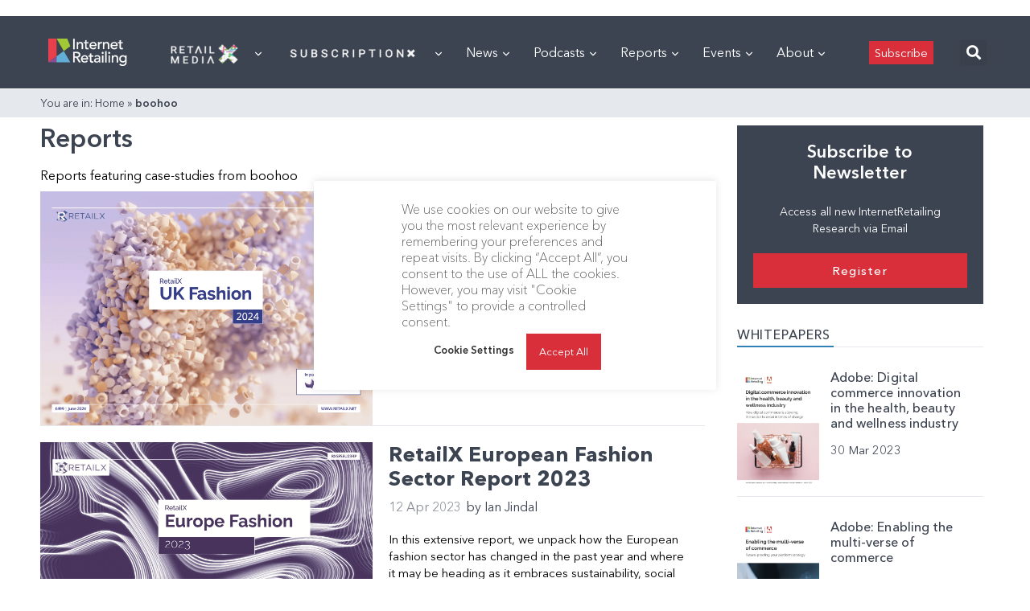

--- FILE ---
content_type: text/html; charset=UTF-8
request_url: https://internetretailing.net/reports/?taxonomy=retailers2&term=boohoo
body_size: 68045
content:
<!doctype html>
<html lang="en">
<head>
	<meta charset="UTF-8">
	<meta name="viewport" content="width=device-width, user-scalable=no, initial-scale=1.0, maximum-scale=1.0, minimum-scale=1.0">
	<meta http-equiv="X-UA-Compatible" content="ie=edge">

    <link rel="preload" href="https://internetretailing.net/wp-content/themes/internet-retailing/static/fonts/AvenirNextCyr-Thin.woff" as="font" crossorigin>
    <link rel="preload" href="https://internetretailing.net/wp-content/themes/internet-retailing/static/fonts/AvenirNextCyr-Regular.woff" as="font" crossorigin>
    <link rel="preload" href="https://internetretailing.net/wp-content/themes/internet-retailing/static/fonts/AvenirNextCyr-Medium.woff" as="font" crossorigin>
    <link rel="preload" href="https://internetretailing.net/wp-content/themes/internet-retailing/static/fonts/AvenirNextCyr-Demi.woff" as="font" crossorigin>
    <link rel="preload" href="https://internetretailing.net/wp-content/themes/internet-retailing/static/fonts/AvenirNextCyr-Bold.woff" as="font" crossorigin>

    <style>
		@font-face {
			font-family: 'Avenir Next';
			font-style: normal;
			font-weight: 300;
			font-display: swap;
			src: url(https://internetretailing.net/wp-content/themes/internet-retailing/static/fonts/AvenirNextCyr-Thin.woff) format('woff');
			unicode-range: U+0000-00FF, U+0131, U+0152-0153, U+02BB-02BC, U+02C6, U+02DA, U+02DC, U+2000-206F, U+2074, U+20AC, U+2122, U+2191, U+2193, U+2212, U+2215, U+FEFF, U+FFFD;
		}
		@font-face {
			font-family: 'Avenir Next';
			font-style: normal;
			font-weight: 400;
			font-display: swap;
			src: url(https://internetretailing.net/wp-content/themes/internet-retailing/static/fonts/AvenirNextCyr-Regular.woff) format('woff');
			unicode-range: U+0000-00FF, U+0131, U+0152-0153, U+02BB-02BC, U+02C6, U+02DA, U+02DC, U+2000-206F, U+2074, U+20AC, U+2122, U+2191, U+2193, U+2212, U+2215, U+FEFF, U+FFFD;
		}
		@font-face {
			font-family: 'Avenir Next';
			font-style: normal;
			font-weight: 600;
			font-display: swap;
			src: url(https://internetretailing.net/wp-content/themes/internet-retailing/static/fonts/AvenirNextCyr-Medium.woff) format('woff');
			unicode-range: U+0000-00FF, U+0131, U+0152-0153, U+02BB-02BC, U+02C6, U+02DA, U+02DC, U+2000-206F, U+2074, U+20AC, U+2122, U+2191, U+2193, U+2212, U+2215, U+FEFF, U+FFFD;
		}
		@font-face {
			font-family: 'Avenir Next';
			font-style: normal;
			font-weight: 700;
			font-display: swap;
			src: url(https://internetretailing.net/wp-content/themes/internet-retailing/static/fonts/AvenirNextCyr-Demi.woff) format('woff');
			unicode-range: U+0000-00FF, U+0131, U+0152-0153, U+02BB-02BC, U+02C6, U+02DA, U+02DC, U+2000-206F, U+2074, U+20AC, U+2122, U+2191, U+2193, U+2212, U+2215, U+FEFF, U+FFFD;
		}
		@font-face {
			font-family: 'Avenir Next';
			font-style: normal;
			font-weight: 900;
			font-display: swap;
			src: url(https://internetretailing.net/wp-content/themes/internet-retailing/static/fonts/AvenirNextCyr-Bold.woff) format('woff');
			unicode-range: U+0000-00FF, U+0131, U+0152-0153, U+02BB-02BC, U+02C6, U+02DA, U+02DC, U+2000-206F, U+2074, U+20AC, U+2122, U+2191, U+2193, U+2212, U+2215, U+FEFF, U+FFFD;
		}
    </style>

	<meta name='robots' content='index, follow, max-image-preview:large, max-snippet:-1, max-video-preview:-1' />
	<style>img:is([sizes="auto" i], [sizes^="auto," i]) { contain-intrinsic-size: 3000px 1500px }</style>
	
	<!-- This site is optimized with the Yoast SEO plugin v21.6 - https://yoast.com/wordpress/plugins/seo/ -->
	<title>Reports &#8211; InternetRetailing</title>
	<meta property="og:locale" content="en_GB" />
	<meta property="og:type" content="website" />
	<meta property="og:url" content="https://internetretailing.net/reports/?taxonomy=retailers2&amp;term=boohoo" />
	<meta property="og:site_name" content="InternetRetailing" />
	<meta name="twitter:card" content="summary_large_image" />
	<meta name="twitter:site" content="@etail" />
	<script type="application/ld+json" class="yoast-schema-graph">{"@context":"https://schema.org","@graph":[{"@type":"CollectionPage","@id":"https://internetretailing.net/reports/?taxonomy=retailers2&term=boohoo","url":"https://internetretailing.net/reports/?taxonomy=retailers2&term=boohoo","name":"","isPartOf":{"@id":"https://internetretailing.net/#website"},"primaryImageOfPage":{"@id":"https://internetretailing.net/reports/?taxonomy=retailers2&term=boohoo#primaryimage"},"image":{"@id":"https://internetretailing.net/reports/?taxonomy=retailers2&term=boohoo#primaryimage"},"thumbnailUrl":"https://internetretailing.net/wp-content/uploads/2022/05/FULL._RXSFS22RP_v2PDF_Main.png","breadcrumb":{"@id":"https://internetretailing.net/reports/?taxonomy=retailers2&term=boohoo#breadcrumb"},"inLanguage":"en-GB"},{"@type":"ImageObject","inLanguage":"en-GB","@id":"https://internetretailing.net/reports/?taxonomy=retailers2&term=boohoo#primaryimage","url":"https://internetretailing.net/wp-content/uploads/2022/05/FULL._RXSFS22RP_v2PDF_Main.png","contentUrl":"https://internetretailing.net/wp-content/uploads/2022/05/FULL._RXSFS22RP_v2PDF_Main.png","width":1085,"height":610},{"@type":"BreadcrumbList","@id":"https://internetretailing.net/reports/?taxonomy=retailers2&term=boohoo#breadcrumb","itemListElement":[{"@type":"ListItem","position":1,"name":"Home","item":"https://internetretailing.net/"},{"@type":"ListItem","position":2,"name":"boohoo"}]},{"@type":"WebSite","@id":"https://internetretailing.net/#website","url":"https://internetretailing.net/","name":"InternetRetailing - research, analysis and insight on the top retailers, brands and D2C players","description":"portal and research source for European ecommerce and multichannel retail","publisher":{"@id":"https://internetretailing.net/#organization"},"potentialAction":[{"@type":"SearchAction","target":{"@type":"EntryPoint","urlTemplate":"https://internetretailing.net/?s={search_term_string}"},"query-input":"required name=search_term_string"}],"inLanguage":"en-GB"},{"@type":"Organization","@id":"https://internetretailing.net/#organization","name":"InternetRetailing","url":"https://internetretailing.net/","logo":{"@type":"ImageObject","inLanguage":"en-GB","@id":"https://internetretailing.net/#/schema/logo/image/","url":"https://internetretailing.net/wp-content/uploads/2022/02/17IRsubFooterIRLogo.png","contentUrl":"https://internetretailing.net/wp-content/uploads/2022/02/17IRsubFooterIRLogo.png","width":129,"height":55,"caption":"InternetRetailing"},"image":{"@id":"https://internetretailing.net/#/schema/logo/image/"},"sameAs":["https://www.facebook.com/InternetRetailing-6733489270/","https://twitter.com/etail","https://www.linkedin.com/company/internet-retailing/mycompany/"]}]}</script>
	<!-- / Yoast SEO plugin. -->


<link rel='dns-prefetch' href='//js.surecart.com' />
<link rel="alternate" type="application/rss+xml" title="InternetRetailing &raquo; Reports Feed" href="https://internetretailing.net/reports/feed/" />
<link rel='stylesheet' id='dce-dynamic-visibility-style-css' href='https://internetretailing.net/wp-content/plugins/dynamic-visibility-for-elementor/assets/css/dynamic-visibility.css?ver=5.0.16' type='text/css' media='all' />
<link rel='stylesheet' id='wp-block-library-css' href='https://internetretailing.net/wp-includes/css/dist/block-library/style.min.css?ver=6.7.4' type='text/css' media='all' />
<link rel='stylesheet' id='surecart-themes-default-css' href='https://internetretailing.net/wp-content/plugins/surecart/dist/components/surecart/surecart.css?ver=1744215834' type='text/css' media='all' />
<style id='surecart-themes-default-inline-css' type='text/css'>
@-webkit-keyframes sheen{0%{background-position:200% 0}to{background-position:-200% 0}}@keyframes sheen{0%{background-position:200% 0}to{background-position:-200% 0}}sc-form{display:block}sc-form>:not(:last-child){margin-bottom:var(--sc-form-row-spacing,.75em)}sc-form>:not(:last-child).wp-block-spacer{margin-bottom:0}sc-customer-email:not(.hydrated),sc-customer-email:not(:defined),sc-customer-name:not(.hydrated),sc-customer-name:not(:defined),sc-input:not(.hydrated),sc-input:not(:defined){-webkit-animation:sheen 3s ease-in-out infinite;animation:sheen 3s ease-in-out infinite;background:-webkit-gradient(linear,right top,left top,from(rgba(75,85,99,.2)),color-stop(rgba(75,85,99,.1)),color-stop(rgba(75,85,99,.1)),to(rgba(75,85,99,.2)));background:-o-linear-gradient(right,rgba(75,85,99,.2),rgba(75,85,99,.1),rgba(75,85,99,.1),rgba(75,85,99,.2));background:linear-gradient(270deg,rgba(75,85,99,.2),rgba(75,85,99,.1),rgba(75,85,99,.1),rgba(75,85,99,.2));background-size:400% 100%;border-radius:var(--sc-input-border-radius-medium);display:block;height:var(--sc-input-height-medium)}sc-button:not(.hydrated),sc-button:not(:defined),sc-order-submit:not(.hydrated),sc-order-submit:not(:defined){-webkit-animation:sheen 3s ease-in-out infinite;animation:sheen 3s ease-in-out infinite;background:-webkit-gradient(linear,right top,left top,from(rgba(75,85,99,.2)),color-stop(rgba(75,85,99,.1)),color-stop(rgba(75,85,99,.1)),to(rgba(75,85,99,.2)));background:-o-linear-gradient(right,rgba(75,85,99,.2),rgba(75,85,99,.1),rgba(75,85,99,.1),rgba(75,85,99,.2));background:linear-gradient(270deg,rgba(75,85,99,.2),rgba(75,85,99,.1),rgba(75,85,99,.1),rgba(75,85,99,.2));background-size:400% 100%;border-radius:var(--sc-input-border-radius-medium);color:transparent;display:block;height:var(--sc-input-height-large);text-align:center;width:auto}sc-order-summary:not(.hydrated),sc-order-summary:not(:defined){-webkit-animation:sheen 3s ease-in-out infinite;animation:sheen 3s ease-in-out infinite;background:-webkit-gradient(linear,right top,left top,from(rgba(75,85,99,.2)),color-stop(rgba(75,85,99,.1)),color-stop(rgba(75,85,99,.1)),to(rgba(75,85,99,.2)));background:-o-linear-gradient(right,rgba(75,85,99,.2),rgba(75,85,99,.1),rgba(75,85,99,.1),rgba(75,85,99,.2));background:linear-gradient(270deg,rgba(75,85,99,.2),rgba(75,85,99,.1),rgba(75,85,99,.1),rgba(75,85,99,.2));background-size:400% 100%;border-radius:var(--sc-input-border-radius-medium);color:transparent;display:block;height:var(--sc-input-height-large);text-align:center;width:auto}sc-tab-group:not(.hydrated),sc-tab-group:not(:defined),sc-tab:not(.hydrated),sc-tab:not(:defined){visibility:hidden}sc-column:not(.hydrated),sc-column:not(:defined){opacity:0;visibility:hidden}sc-columns{-webkit-box-align:initial!important;-ms-flex-align:initial!important;align-items:normal!important;-webkit-box-sizing:border-box;box-sizing:border-box;display:-webkit-box;display:-ms-flexbox;display:flex;-ms-flex-wrap:wrap!important;flex-wrap:wrap!important;gap:var(--sc-column-spacing,var(--sc-spacing-xxxx-large));margin-left:auto;margin-right:auto;width:100%}@media(min-width:782px){sc-columns{-ms-flex-wrap:nowrap!important;flex-wrap:nowrap!important}}sc-columns.are-vertically-aligned-top{-webkit-box-align:start;-ms-flex-align:start;align-items:flex-start}sc-columns.are-vertically-aligned-center{-webkit-box-align:center;-ms-flex-align:center;align-items:center}sc-columns.are-vertically-aligned-bottom{-webkit-box-align:end;-ms-flex-align:end;align-items:flex-end}@media(max-width:781px){sc-columns:not(.is-not-stacked-on-mobile).is-full-height>sc-column{padding:30px!important}sc-columns:not(.is-not-stacked-on-mobile)>sc-column{-ms-flex-preferred-size:100%!important;flex-basis:100%!important}}@media(min-width:782px){sc-columns:not(.is-not-stacked-on-mobile)>sc-column{-ms-flex-preferred-size:0;-webkit-box-flex:1;-ms-flex-positive:1;flex-basis:0;flex-grow:1}sc-columns:not(.is-not-stacked-on-mobile)>sc-column[style*=flex-basis]{-webkit-box-flex:0;-ms-flex-positive:0;flex-grow:0}}sc-columns.is-not-stacked-on-mobile{-ms-flex-wrap:nowrap!important;flex-wrap:nowrap!important}sc-columns.is-not-stacked-on-mobile>sc-column{-ms-flex-preferred-size:0;-webkit-box-flex:1;-ms-flex-positive:1;flex-basis:0;flex-grow:1}sc-columns.is-not-stacked-on-mobile>sc-column[style*=flex-basis]{-webkit-box-flex:0;-ms-flex-positive:0;flex-grow:0}sc-column{-webkit-box-flex:1;-ms-flex-positive:1;display:block;flex-grow:1;min-width:0;overflow-wrap:break-word;word-break:break-word}sc-column.is-vertically-aligned-top{-ms-flex-item-align:start;align-self:flex-start}sc-column.is-vertically-aligned-center{-ms-flex-item-align:center;-ms-grid-row-align:center;align-self:center}sc-column.is-vertically-aligned-bottom{-ms-flex-item-align:end;align-self:flex-end}sc-column.is-vertically-aligned-bottom,sc-column.is-vertically-aligned-center,sc-column.is-vertically-aligned-top{width:100%}@media(min-width:782px){sc-column.is-sticky{-ms-flex-item-align:start;align-self:flex-start;position:sticky!important;top:0}}sc-column>:not(.wp-block-spacer):not(:last-child):not(.is-empty):not(style){margin-bottom:var(--sc-form-row-spacing,.75em)}sc-column>:not(.wp-block-spacer):not(:last-child):not(.is-empty):not(style):not(.is-layout-flex){display:block}.hydrated{visibility:inherit}
:root {--sc-color-primary-500: #0cad99;--sc-focus-ring-color-primary: #0cad99;--sc-input-border-color-focus: #0cad99;--sc-color-gray-900: #000;--sc-color-primary-text: #ffffff;}
@-webkit-keyframes sheen{0%{background-position:200% 0}to{background-position:-200% 0}}@keyframes sheen{0%{background-position:200% 0}to{background-position:-200% 0}}sc-form{display:block}sc-form>:not(:last-child){margin-bottom:var(--sc-form-row-spacing,.75em)}sc-form>:not(:last-child).wp-block-spacer{margin-bottom:0}sc-customer-email:not(.hydrated),sc-customer-email:not(:defined),sc-customer-name:not(.hydrated),sc-customer-name:not(:defined),sc-input:not(.hydrated),sc-input:not(:defined){-webkit-animation:sheen 3s ease-in-out infinite;animation:sheen 3s ease-in-out infinite;background:-webkit-gradient(linear,right top,left top,from(rgba(75,85,99,.2)),color-stop(rgba(75,85,99,.1)),color-stop(rgba(75,85,99,.1)),to(rgba(75,85,99,.2)));background:-o-linear-gradient(right,rgba(75,85,99,.2),rgba(75,85,99,.1),rgba(75,85,99,.1),rgba(75,85,99,.2));background:linear-gradient(270deg,rgba(75,85,99,.2),rgba(75,85,99,.1),rgba(75,85,99,.1),rgba(75,85,99,.2));background-size:400% 100%;border-radius:var(--sc-input-border-radius-medium);display:block;height:var(--sc-input-height-medium)}sc-button:not(.hydrated),sc-button:not(:defined),sc-order-submit:not(.hydrated),sc-order-submit:not(:defined){-webkit-animation:sheen 3s ease-in-out infinite;animation:sheen 3s ease-in-out infinite;background:-webkit-gradient(linear,right top,left top,from(rgba(75,85,99,.2)),color-stop(rgba(75,85,99,.1)),color-stop(rgba(75,85,99,.1)),to(rgba(75,85,99,.2)));background:-o-linear-gradient(right,rgba(75,85,99,.2),rgba(75,85,99,.1),rgba(75,85,99,.1),rgba(75,85,99,.2));background:linear-gradient(270deg,rgba(75,85,99,.2),rgba(75,85,99,.1),rgba(75,85,99,.1),rgba(75,85,99,.2));background-size:400% 100%;border-radius:var(--sc-input-border-radius-medium);color:transparent;display:block;height:var(--sc-input-height-large);text-align:center;width:auto}sc-order-summary:not(.hydrated),sc-order-summary:not(:defined){-webkit-animation:sheen 3s ease-in-out infinite;animation:sheen 3s ease-in-out infinite;background:-webkit-gradient(linear,right top,left top,from(rgba(75,85,99,.2)),color-stop(rgba(75,85,99,.1)),color-stop(rgba(75,85,99,.1)),to(rgba(75,85,99,.2)));background:-o-linear-gradient(right,rgba(75,85,99,.2),rgba(75,85,99,.1),rgba(75,85,99,.1),rgba(75,85,99,.2));background:linear-gradient(270deg,rgba(75,85,99,.2),rgba(75,85,99,.1),rgba(75,85,99,.1),rgba(75,85,99,.2));background-size:400% 100%;border-radius:var(--sc-input-border-radius-medium);color:transparent;display:block;height:var(--sc-input-height-large);text-align:center;width:auto}sc-tab-group:not(.hydrated),sc-tab-group:not(:defined),sc-tab:not(.hydrated),sc-tab:not(:defined){visibility:hidden}sc-column:not(.hydrated),sc-column:not(:defined){opacity:0;visibility:hidden}sc-columns{-webkit-box-align:initial!important;-ms-flex-align:initial!important;align-items:normal!important;-webkit-box-sizing:border-box;box-sizing:border-box;display:-webkit-box;display:-ms-flexbox;display:flex;-ms-flex-wrap:wrap!important;flex-wrap:wrap!important;gap:var(--sc-column-spacing,var(--sc-spacing-xxxx-large));margin-left:auto;margin-right:auto;width:100%}@media(min-width:782px){sc-columns{-ms-flex-wrap:nowrap!important;flex-wrap:nowrap!important}}sc-columns.are-vertically-aligned-top{-webkit-box-align:start;-ms-flex-align:start;align-items:flex-start}sc-columns.are-vertically-aligned-center{-webkit-box-align:center;-ms-flex-align:center;align-items:center}sc-columns.are-vertically-aligned-bottom{-webkit-box-align:end;-ms-flex-align:end;align-items:flex-end}@media(max-width:781px){sc-columns:not(.is-not-stacked-on-mobile).is-full-height>sc-column{padding:30px!important}sc-columns:not(.is-not-stacked-on-mobile)>sc-column{-ms-flex-preferred-size:100%!important;flex-basis:100%!important}}@media(min-width:782px){sc-columns:not(.is-not-stacked-on-mobile)>sc-column{-ms-flex-preferred-size:0;-webkit-box-flex:1;-ms-flex-positive:1;flex-basis:0;flex-grow:1}sc-columns:not(.is-not-stacked-on-mobile)>sc-column[style*=flex-basis]{-webkit-box-flex:0;-ms-flex-positive:0;flex-grow:0}}sc-columns.is-not-stacked-on-mobile{-ms-flex-wrap:nowrap!important;flex-wrap:nowrap!important}sc-columns.is-not-stacked-on-mobile>sc-column{-ms-flex-preferred-size:0;-webkit-box-flex:1;-ms-flex-positive:1;flex-basis:0;flex-grow:1}sc-columns.is-not-stacked-on-mobile>sc-column[style*=flex-basis]{-webkit-box-flex:0;-ms-flex-positive:0;flex-grow:0}sc-column{-webkit-box-flex:1;-ms-flex-positive:1;display:block;flex-grow:1;min-width:0;overflow-wrap:break-word;word-break:break-word}sc-column.is-vertically-aligned-top{-ms-flex-item-align:start;align-self:flex-start}sc-column.is-vertically-aligned-center{-ms-flex-item-align:center;-ms-grid-row-align:center;align-self:center}sc-column.is-vertically-aligned-bottom{-ms-flex-item-align:end;align-self:flex-end}sc-column.is-vertically-aligned-bottom,sc-column.is-vertically-aligned-center,sc-column.is-vertically-aligned-top{width:100%}@media(min-width:782px){sc-column.is-sticky{-ms-flex-item-align:start;align-self:flex-start;position:sticky!important;top:0}}sc-column>:not(.wp-block-spacer):not(:last-child):not(.is-empty):not(style){margin-bottom:var(--sc-form-row-spacing,.75em)}sc-column>:not(.wp-block-spacer):not(:last-child):not(.is-empty):not(style):not(.is-layout-flex){display:block}.hydrated{visibility:inherit}
:root {--sc-color-primary-500: #0cad99;--sc-focus-ring-color-primary: #0cad99;--sc-input-border-color-focus: #0cad99;--sc-color-gray-900: #000;--sc-color-primary-text: #ffffff;}
</style>
<style id='surecart-collapsible-row-style-inline-css' type='text/css'>
sc-toggle.sc-collapsible-row {
  --sc-toggle-header-padding: var(--sc-toggle-padding) 0;
  --sc-toggle-content-padding: 0;
  --sc-toggle-background-color: transparent;
  width: 100%;
  border-top: solid var(--sc-input-border-width) var(--sc-input-border-color);
}
.wp-block-surecart-collapsible-row {
  margin-bottom: 0 !important;
}
sc-toggle.sc-collapsible-row::part(body) {
  border-top: 0;
}

</style>
<style id='surecart-columns-style-inline-css' type='text/css'>
.wp-block-surecart-columns {
	width: 100%;
	display: flex;
	box-sizing: border-box;
	gap: var(--sc-column-spacing, var(--sc-spacing-xxxx-large));
	margin-left: auto;
	margin-right: auto;
	flex-wrap: wrap !important;
	align-items: initial !important;
}
.wp-block-surecart-columns.are-vertically-aligned-top {
	align-items: flex-start;
}
.wp-block-surecart-columns.are-vertically-aligned-center {
	align-items: center;
}
.wp-block-surecart-columns.are-vertically-aligned-bottom {
	align-items: flex-end;
}
.wp-block-surecart-columns:not(.is-not-stacked-on-mobile)
	> .wp-block-surecart-column {
	max-width: none;
}
@media (max-width: 781px) {
	.wp-block-surecart-columns:not(.is-not-stacked-on-mobile)
		> .wp-block-surecart-column {
		flex-basis: 100% !important;
	}
	.wp-block-surecart-columns.is-reversed-on-mobile {
		flex-direction: column-reverse;
	}
	.wp-block-surecart-columns:not(.is-not-stacked-on-mobile).is-full-height
		> .wp-block-surecart-column {
		padding: 30px !important;
	}
}
@media (min-width: 782px) {
	.wp-block-surecart-columns {
		flex-wrap: nowrap !important;
	}
	.wp-block-surecart-columns.is-full-height {
		min-height: 100vh !important;
	}
	.wp-block-surecart-columns:not(.is-not-stacked-on-mobile)
		> .wp-block-surecart-column {
		flex-basis: 0;
		flex-grow: 1;
	}
	.wp-block-surecart-columns:not(.is-not-stacked-on-mobile)
		> .wp-block-surecart-column[style*='flex-basis'] {
		flex-grow: 0;
	}
	.wp-block-surecart-column.is-sticky {
		position: sticky !important;
		align-self: flex-start;
		top: 0;
	}
	.wp-block-surecart-column.is-layout-constrained
		> :where(:not(.alignleft):not(.alignright):not(.alignfull)) {
		max-width: var(--sc-column-content-width) !important;
	}
	.wp-block-surecart-column.is-layout-constrained.is-horizontally-aligned-right
		> :where(:not(.alignleft):not(.alignright):not(.alignfull)) {
		margin-left: auto !important;
		margin-right: 0 !important;
	}
	.wp-block-surecart-column.is-layout-constrained.is-horizontally-aligned-left
		> :where(:not(.alignleft):not(.alignright):not(.alignfull)) {
		margin-right: auto !important;
		margin-left: 0 !important;
	}
}
.wp-block-surecart-columns.is-not-stacked-on-mobile {
	flex-wrap: nowrap !important;
}
.wp-block-surecart-columns.is-not-stacked-on-mobile
	> .wp-block-surecart-column {
	flex-basis: 0;
	flex-grow: 1;
}
.wp-block-surecart-columns.is-not-stacked-on-mobile
	> .wp-block-surecart-column[style*='flex-basis'] {
	flex-grow: 0;
}
:where(.wp-block-surecart-columns.has-background) {
	padding: 0 !important;
}
.wp-block-surecart-column {
	flex-grow: 1;
	min-width: 0;
	overflow-wrap: break-word;
	word-break: break-word;
}
.wp-block-surecart-column.is-vertically-aligned-top {
	align-self: flex-start;
}
.wp-block-surecart-column.is-vertically-aligned-center {
	align-self: center;
}
.wp-block-surecart-column.is-vertically-aligned-bottom {
	align-self: flex-end;
}
.wp-block-surecart-column.is-vertically-aligned-bottom,
.wp-block-surecart-column.is-vertically-aligned-center,
.wp-block-surecart-column.is-vertically-aligned-top {
	width: 100%;
}
.wp-block-surecart-column
	> :not(.wp-block-spacer):not(:last-child):not(.is-empty):not(style) {
	margin-bottom: var(--sc-form-row-spacing, 0.75em);
}

</style>
<style id='surecart-product-donation-style-inline-css' type='text/css'>
.wp-block-surecart-product-donation > *:not(:last-child) {
  margin-bottom: var(--sc-form-row-spacing, 0.75em);
}

</style>
<style id='surecart-product-donation-amounts-style-inline-css' type='text/css'>
sc-product-donation-custom-amount {
  --sc-choice-padding-top: 0.5em;
  --sc-choice-padding-bottom: 0.5em;
  --sc-choice-padding-left: 0.5em;
  --sc-choice-padding-right: 0.5em;
}

</style>
<style id='surecart-product-donation-amount-style-inline-css' type='text/css'>
sc-product-donation-choices sc-choice-container::part(base) {
	display: flex;
	align-items: center;
	justify-content: center;
}
sc-product-donation-choices sc-choice-container::part(content) {
	width: 100%;
	text-align: center;
}
.wp-block-surecart-product-donation-amount,
.wp-block-surecart-product-donation-amount > sc-choice-container {
	width: 100%;
	display: flex;
}
sc-product-donation-choices .block-list-appender.wp-block {
	width: 100%;
	display: flex;
	position: relative;
}
sc-product-donation-choices .block-list-appender.wp-block > .block-editor-inserter {
	width: 100%;
}

sc-product-donation-custom-amount sc-choice-container sc-form sc-price-input sc-button {
	margin: 5px;
}

sc-product-donation-custom-amount sc-choice-container sc-form sc-price-input::part(base) {
	height: auto;
}

sc-product-donation-custom-amount sc-choice-container sc-form sc-price-input:part(suffix) {
	--sc-input-spacing-medium: 5px;
}
sc-product-donation-amount-choice {
	width: 100%;
	text-align: center;
}

/** Prevent flash of unstyled content */
sc-product-donation-amount-choice {
  visibility: hidden;
}

</style>
<style id='surecart-product-price-style-inline-css' type='text/css'>
sc-product-price:not(.hydrated) {
	display: block;
	contain: strict;
	content-visibility: hidden;
	contain-intrinsic-height: 45px;
  background: linear-gradient(
		270deg,
		rgba(75, 85, 99, 0.2),
		rgba(75, 85, 99, 0.1),
		rgba(75, 85, 99, 0.1),
		rgba(75, 85, 99, 0.2)
	);
	background-size: 400% 100%;
	background-size: 400% 100%;
	animation: sheen 3s ease-in-out infinite;
}

</style>
<style id='surecart-product-price-choices-style-inline-css' type='text/css'>
sc-product-price-choices:not(.hydrated) {
	/** This is where the intrinsic sizing is set. Once hydrated, the component authors CSS can take over.  **/
	display: block;
	contain: strict;
	content-visibility: hidden;
	contain-intrinsic-height: 100px;
  background: linear-gradient(
		270deg,
		rgba(75, 85, 99, 0.2),
		rgba(75, 85, 99, 0.1),
		rgba(75, 85, 99, 0.1),
		rgba(75, 85, 99, 0.2)
	);
	background-size: 400% 100%;
	background-size: 400% 100%;
	animation: sheen 3s ease-in-out infinite;
}

</style>
<style id='surecart-product-media-style-inline-css' type='text/css'>
.wp-block-surecart-product-media img {
	height: auto;
	max-width: 100%;
}

</style>
<style id='surecart-product-quantity-style-inline-css' type='text/css'>
sc-product-quantity:not(.hydrated) {
	display: block;
	contain: strict;
	content-visibility: hidden;
	contain-intrinsic-height: 65px;
  background: linear-gradient(
		270deg,
		rgba(75, 85, 99, 0.2),
		rgba(75, 85, 99, 0.1),
		rgba(75, 85, 99, 0.1),
		rgba(75, 85, 99, 0.2)
	);
	background-size: 400% 100%;
	background-size: 400% 100%;
	animation: sheen 3s ease-in-out infinite;
}

</style>
<link rel='stylesheet' id='surecart-product-buy-button-style-css' href='https://internetretailing.net/wp-content/plugins/surecart/packages/blocks/Blocks/Product/BuyButton/style.css?ver=6.7.4' type='text/css' media='all' />
<style id='surecart-product-buy-buttons-style-inline-css' type='text/css'>

.wp-block-buttons.is-vertical {
	 flex-direction: column;
}
 .wp-block-buttons.is-vertical > .wp-block-button:last-child {
	 margin-bottom: 0;
}
 .wp-block-buttons > .wp-block-button {
	 display: inline-block;
	 margin: 0;
}
 .wp-block-buttons.is-content-justification-left {
	 justify-content: flex-start;
}
 .wp-block-buttons.is-content-justification-left.is-vertical {
	 align-items: flex-start;
}
 .wp-block-buttons.is-content-justification-center {
	 justify-content: center;
}
 .wp-block-buttons.is-content-justification-center.is-vertical {
	 align-items: center;
}
 .wp-block-buttons.is-content-justification-right {
	 justify-content: flex-end;
}
 .wp-block-buttons.is-content-justification-right.is-vertical {
	 align-items: flex-end;
}
 .wp-block-buttons.is-content-justification-space-between {
	 justify-content: space-between;
}
 .wp-block-buttons.aligncenter {
	 text-align: center;
}
 .wp-block-buttons self:not(.is-content-justification-space-between, .is-content-justification-right, .is-content-justification-left, .is-content-justification-center).wp-block-button.aligncenter {
	/* stylelint-enable indentation */
	 margin-left: auto;
	 margin-right: auto;
	 width: 100%;
}
 .wp-block-buttons[style*='text-decoration'] .wp-block-button, .wp-block-buttons[style*='text-decoration'] .wp-block-button__link {
	 text-decoration: inherit;
}
 .wp-block-buttons.has-custom-font-size .wp-block-button__link {
	 font-size: inherit;
}
 .wp-block-button.aligncenter {
	 text-align: center;
}

</style>
<style id='surecart-product-collection-badges-style-inline-css' type='text/css'>
.wp-block-surecart-product-collection-badges.is-layout-flex {
	gap: 3px;
}

.sc-product-collection-badge {
	display: inline-flex;
	align-items: center;
	border: none;
	line-height: 1;
	white-space: nowrap;
	user-select: none;
	cursor: pointer;
	font-weight: var(--sc-font-weight-bold);
	font-size: var(--sc-font-size-small);
	font-style: normal;
	border-radius: var(--sc-input-border-radius-medium);
	padding: var(--sc-spacing-x-small);
	line-height: 0.8;
	background-color: var(
		--sc-tag-default-background-color,
		var(--sc-color-gray-100)
	);
	color: var(--sc-tag-default-color, var(--sc-color-gray-700));
	border-style: solid;
	border-color: transparent;
	text-decoration: none;
}

.sc-product-collection-badge:hover,
.sc-product-collection-badge:active,
.sc-product-collection-badge:visited {
	color: var(--sc-tag-default-color, var(--sc-color-gray-700));
	text-decoration: none;
}

</style>
<style id='surecart-product-collection-image-style-inline-css' type='text/css'>
.wp-block-surecart-product-collection-image,
.wp-block-surecart-product-collection-image img {
	height: auto;
	max-width: 100%;
}

</style>
<style id='surecart-upsell-countdown-timer-style-inline-css' type='text/css'>
.sc-countdown-timer {
	display: flex;
	justify-content: center;
}
.sc-countdown-timer.aligncenter {
	text-align: center;
}
.sc-countdown-timer.alignright {
	/*rtl:ignore*/
	text-align: right;
}
:where(.sc-countdown-timer) {
	box-shadow: none;
	text-decoration: none;
	border-radius: 9999px;
	padding: calc(0.667em + 2px) calc(1.333em + 2px);
}
.sc-countdown-timer.has-custom-width {
	max-width: none;
	width: 100%;
}
.sc-countdown-timer__width-100 .sc-upsell-countdown-timer {
	width: 100%;
	flex-basis: 100%;
}
.sc-countdown-timer__width-25 .sc-upsell-countdown-timer{
	width: 25% !important;
}
.sc-countdown-timer__width-50 .sc-upsell-countdown-timer{
	width: 50% !important;
}
.sc-countdown-timer__width-75 .sc-upsell-countdown-timer{
	width: 75% !important;
}
.sc-countdown-timer.is-style-squared {
	border-radius: 0;
}
.sc-countdown-timer.no-border-radius {
	border-radius: 0 !important;
}
.sc-countdown-timer.is-style-outline > .sc-countdown-timer,
.sc-countdown-timer.is-style-outline {
	border: 2px solid currentColor;
	padding: 0.667em 1.333em;
}
.sc-countdown-timer.is-style-outline > .sc-countdown-timer:not(.has-text-color),
.sc-countdown-timer.is-style-outline:not(.has-text-color) {
	color: currentColor;
}
.sc-countdown-timer.is-style-outline > .sc-countdown-timer:not(.has-background),
.sc-countdown-timer.is-style-outline:not(.has-background) {
	background-color: transparent;
	background-image: none;
}
.sc-countdown-timer:where(.has-border-color) {
	border-width: initial;
}
.sc-countdown-timer:where([style*='border-top-color']) {
	border-top-width: initial;
}
.sc-countdown-timer:where([style*='border-right-color']) {
	border-right-width: initial;
}
.sc-countdown-timer:where([style*='border-bottom-color']) {
	border-bottom-width: initial;
}
.sc-countdown-timer:where([style*='border-left-color']) {
	border-left-width: initial;
}
.sc-countdown-timer:where([style*='border-style']) {
	border-width: initial;
}
.sc-countdown-timer:where([style*='border-top-style']) {
	border-top-width: initial;
}
.sc-countdown-timer:where([style*='border-right-style']) {
	border-right-width: initial;
}
.sc-countdown-timer:where([style*='border-bottom-style']) {
	border-bottom-width: initial;
}
.sc-countdown-timer:where([style*='border-left-style']) {
	border-left-width: initial;
}

</style>
<style id='surecart-upsell-submit-style-inline-css' type='text/css'>
.sc-block-button__link {
  cursor: pointer;
  display: inline-block;
  text-align: center;
  word-break: break-word;
  box-sizing: border-box !important;
  width: 100%;
}
.sc-block-button__link.aligncenter {
  text-align: center;
}
.sc-block-button__link.alignright {
 /*rtl:ignore*/
  text-align: right;
}
:where(.sc-block-button__link) {
  box-shadow: none;
  text-decoration: none;
  border-radius: 9999px;
  padding: calc(0.667em + 2px) calc(1.333em + 2px);
}
.sc-block-button[style*="text-decoration"] .sc-block-button__link {
  text-decoration: inherit;
}
.sc-block-buttons > .sc-block-button.has-custom-width {
  max-width: none;
}
.sc-block-button.has-custom-width .sc-block-button__link {
  width: 100%;
}
.sc-block-buttons > .sc-block-button.has-custom-font-size .sc-block-button__link {
  font-size: inherit;
}

.sc-block-buttons > .sc-block-button.has-custom-width {
  width: 100%;
}

.sc-block-button {
  display: inline-block
}

.sc-block-buttons > .sc-block-button.sc-block-button__width-25,
.sc-block-button.sc-block-button__width-25 {
  width: calc(25% - (var(--wp--style--block-gap, 0.5em) * 0.75));
}

.sc-block-buttons > .sc-block-button.sc-block-button__width-50,
.sc-block-button.sc-block-button__width-50 {
  width: calc(50% - (var(--wp--style--block-gap, 0.5em) * 0.5));
}

.sc-block-buttons > .sc-block-button.sc-block-button__width-75,
.sc-block-button.sc-block-button__width-75 {
  width: calc(75% - (var(--wp--style--block-gap, 0.5em) * 0.25));
}

.sc-block-buttons > .sc-block-button.sc-block-button__width-100,
.sc-block-button.sc-block-button__width-100 {
  width: 100%;
  flex-basis: 100%;
}
.sc-block-buttons.is-vertical > .sc-block-button.sc-block-button__width-25 {
  width: 25%;
}
.sc-block-buttons.is-vertical > .sc-block-button.sc-block-button__width-50 {
  width: 50%;
}
.sc-block-buttons.is-vertical > .sc-block-button.sc-block-button__width-75 {
  width: 75%;
}
.sc-block-button.is-style-squared, .sc-block-button__link.sc-block-button.is-style-squared {
  border-radius: 0;
}
.sc-block-button.no-border-radius, .sc-block-button__link.no-border-radius {
  border-radius: 0 !important;
}
.sc-block-button.is-style-outline > .sc-block-button__link, .sc-block-button .sc-block-button__link.is-style-outline {
  border: 2px solid currentColor;
  padding: 0.667em 1.333em;
}
.sc-block-button.is-style-outline > .sc-block-button__link:not(.has-text-color), .sc-block-button .sc-block-button__link.is-style-outline:not(.has-text-color) {
  color: currentColor;
}
.sc-block-button.is-style-outline > .sc-block-button__link:not(.has-background), .sc-block-button .sc-block-button__link.is-style-outline:not(.has-background) {
  background-color: transparent;
  background-image: none;
}
.sc-block-button .sc-block-button__link:where(.has-border-color) {
  border-width: initial;
}
.sc-block-button .sc-block-button__link:where([style*="border-top-color"]) {
  border-top-width: initial;
}
.sc-block-button .sc-block-button__link:where([style*="border-right-color"]) {
  border-right-width: initial;
}
.sc-block-button .sc-block-button__link:where([style*="border-bottom-color"]) {
  border-bottom-width: initial;
}
.sc-block-button .sc-block-button__link:where([style*="border-left-color"]) {
  border-left-width: initial;
}
.sc-block-button .sc-block-button__link:where([style*="border-style"]) {
  border-width: initial;
}
.sc-block-button .sc-block-button__link:where([style*="border-top-style"]) {
  border-top-width: initial;
}
.sc-block-button .sc-block-button__link:where([style*="border-right-style"]) {
  border-right-width: initial;
}
.sc-block-button .sc-block-button__link:where([style*="border-bottom-style"]) {
  border-bottom-width: initial;
}
.sc-block-button .sc-block-button__link:where([style*="border-left-style"]) {
  border-left-width: initial;
}

</style>
<style id='surecart-upsell-no-thanks-style-inline-css' type='text/css'>
.sc-block-button__link {
	cursor: pointer;
	display: inline-block;
	text-align: center;
	word-break: break-word;
	box-sizing: border-box !important;
	width: 100%;
}
.sc-block-button__link.aligncenter {
	text-align: center;
}
.sc-block-button__link.alignright {
	/*rtl:ignore*/
	text-align: right;
}
:where(.sc-block-button__link) {
	box-shadow: none;
	text-decoration: none;
	border-radius: 9999px;
	padding: calc(0.667em + 2px) calc(1.333em + 2px);
}
.sc-block-button[style*='text-decoration'] .sc-block-button__link {
	text-decoration: inherit;
}
.sc-block-button.has-custom-width .sc-block-button__link {
	width: 100%;
}
.sc-block-buttons
	> .sc-block-button.has-custom-font-size
	.sc-block-button__link {
	font-size: inherit;
}
.sc-block-buttons > .sc-block-button.has-custom-width {
	width: 100%;
}
.sc-block-button {
	display: inline-block;
}
.sc-block-buttons > .sc-block-button.sc-block-button__width-25,
.sc-block-button.sc-block-button__width-25 {
	width: calc(25% - (var(--wp--style--block-gap, 0.5em) * 0.75));
}
.sc-block-buttons > .sc-block-button.sc-block-button__width-50,
.sc-block-button.sc-block-button__width-50 {
	width: calc(50% - (var(--wp--style--block-gap, 0.5em) * 0.5));
}
.sc-block-buttons > .sc-block-button.sc-block-button__width-75,
.sc-block-button.sc-block-button__width-75 {
	width: calc(75% - (var(--wp--style--block-gap, 0.5em) * 0.25));
}
.sc-block-buttons > .sc-block-button.sc-block-button__width-100,
.sc-block-button.sc-block-button__width-100 {
	width: 100%;
	flex-basis: 100%;
}
.sc-block-buttons.is-vertical > .sc-block-button.sc-block-button__width-25 {
	width: 25%;
}
.sc-block-buttons.is-vertical > .sc-block-button.sc-block-button__width-50 {
	width: 50%;
}
.sc-block-buttons.is-vertical > .sc-block-button.sc-block-button__width-75 {
	width: 75%;
}
.sc-block-button.is-style-squared,
.sc-block-button__link.sc-block-button.is-style-squared {
	border-radius: 0;
}
.sc-block-button.no-border-radius,
.sc-block-button__link.no-border-radius {
	border-radius: 0 !important;
}
.sc-block-button .sc-block-button__link:where(.has-border-color) {
	border-width: initial;
}
.sc-block-button .sc-block-button__link:where([style*='border-top-color']) {
	border-top-width: initial;
}
.sc-block-button .sc-block-button__link:where([style*='border-right-color']) {
	border-right-width: initial;
}
.sc-block-button .sc-block-button__link:where([style*='border-bottom-color']) {
	border-bottom-width: initial;
}
.sc-block-button .sc-block-button__link:where([style*='border-left-color']) {
	border-left-width: initial;
}
.sc-block-button .sc-block-button__link:where([style*='border-style']) {
	border-width: initial;
}
.sc-block-button .sc-block-button__link:where([style*='border-top-style']) {
	border-top-width: initial;
}
.sc-block-button .sc-block-button__link:where([style*='border-right-style']) {
	border-right-width: initial;
}
.sc-block-button .sc-block-button__link:where([style*='border-bottom-style']) {
	border-bottom-width: initial;
}
.sc-block-button .sc-block-button__link:where([style*='border-left-style']) {
	border-left-width: initial;
}
.wp-block-surecart-upsell-no-thanks.is-style-outline,
.wp-block-surecart-upsell-no-thanks.is-style-outline:hover {
	background-color: transparent;
	background-image: none;
}

</style>
<link rel='stylesheet' id='jet-engine-frontend-css' href='https://internetretailing.net/wp-content/plugins/jet-engine/assets/css/frontend.css?ver=3.6.2' type='text/css' media='all' />
<style id='classic-theme-styles-inline-css' type='text/css'>
/*! This file is auto-generated */
.wp-block-button__link{color:#fff;background-color:#32373c;border-radius:9999px;box-shadow:none;text-decoration:none;padding:calc(.667em + 2px) calc(1.333em + 2px);font-size:1.125em}.wp-block-file__button{background:#32373c;color:#fff;text-decoration:none}
</style>
<style id='global-styles-inline-css' type='text/css'>
:root{--wp--preset--aspect-ratio--square: 1;--wp--preset--aspect-ratio--4-3: 4/3;--wp--preset--aspect-ratio--3-4: 3/4;--wp--preset--aspect-ratio--3-2: 3/2;--wp--preset--aspect-ratio--2-3: 2/3;--wp--preset--aspect-ratio--16-9: 16/9;--wp--preset--aspect-ratio--9-16: 9/16;--wp--preset--color--black: #000000;--wp--preset--color--cyan-bluish-gray: #abb8c3;--wp--preset--color--white: #ffffff;--wp--preset--color--pale-pink: #f78da7;--wp--preset--color--vivid-red: #cf2e2e;--wp--preset--color--luminous-vivid-orange: #ff6900;--wp--preset--color--luminous-vivid-amber: #fcb900;--wp--preset--color--light-green-cyan: #7bdcb5;--wp--preset--color--vivid-green-cyan: #00d084;--wp--preset--color--pale-cyan-blue: #8ed1fc;--wp--preset--color--vivid-cyan-blue: #0693e3;--wp--preset--color--vivid-purple: #9b51e0;--wp--preset--color--surecart: var(--sc-color-primary-500);--wp--preset--gradient--vivid-cyan-blue-to-vivid-purple: linear-gradient(135deg,rgba(6,147,227,1) 0%,rgb(155,81,224) 100%);--wp--preset--gradient--light-green-cyan-to-vivid-green-cyan: linear-gradient(135deg,rgb(122,220,180) 0%,rgb(0,208,130) 100%);--wp--preset--gradient--luminous-vivid-amber-to-luminous-vivid-orange: linear-gradient(135deg,rgba(252,185,0,1) 0%,rgba(255,105,0,1) 100%);--wp--preset--gradient--luminous-vivid-orange-to-vivid-red: linear-gradient(135deg,rgba(255,105,0,1) 0%,rgb(207,46,46) 100%);--wp--preset--gradient--very-light-gray-to-cyan-bluish-gray: linear-gradient(135deg,rgb(238,238,238) 0%,rgb(169,184,195) 100%);--wp--preset--gradient--cool-to-warm-spectrum: linear-gradient(135deg,rgb(74,234,220) 0%,rgb(151,120,209) 20%,rgb(207,42,186) 40%,rgb(238,44,130) 60%,rgb(251,105,98) 80%,rgb(254,248,76) 100%);--wp--preset--gradient--blush-light-purple: linear-gradient(135deg,rgb(255,206,236) 0%,rgb(152,150,240) 100%);--wp--preset--gradient--blush-bordeaux: linear-gradient(135deg,rgb(254,205,165) 0%,rgb(254,45,45) 50%,rgb(107,0,62) 100%);--wp--preset--gradient--luminous-dusk: linear-gradient(135deg,rgb(255,203,112) 0%,rgb(199,81,192) 50%,rgb(65,88,208) 100%);--wp--preset--gradient--pale-ocean: linear-gradient(135deg,rgb(255,245,203) 0%,rgb(182,227,212) 50%,rgb(51,167,181) 100%);--wp--preset--gradient--electric-grass: linear-gradient(135deg,rgb(202,248,128) 0%,rgb(113,206,126) 100%);--wp--preset--gradient--midnight: linear-gradient(135deg,rgb(2,3,129) 0%,rgb(40,116,252) 100%);--wp--preset--font-size--small: 13px;--wp--preset--font-size--medium: 20px;--wp--preset--font-size--large: 36px;--wp--preset--font-size--x-large: 42px;--wp--preset--spacing--20: 0.44rem;--wp--preset--spacing--30: 0.67rem;--wp--preset--spacing--40: 1rem;--wp--preset--spacing--50: 1.5rem;--wp--preset--spacing--60: 2.25rem;--wp--preset--spacing--70: 3.38rem;--wp--preset--spacing--80: 5.06rem;--wp--preset--shadow--natural: 6px 6px 9px rgba(0, 0, 0, 0.2);--wp--preset--shadow--deep: 12px 12px 50px rgba(0, 0, 0, 0.4);--wp--preset--shadow--sharp: 6px 6px 0px rgba(0, 0, 0, 0.2);--wp--preset--shadow--outlined: 6px 6px 0px -3px rgba(255, 255, 255, 1), 6px 6px rgba(0, 0, 0, 1);--wp--preset--shadow--crisp: 6px 6px 0px rgba(0, 0, 0, 1);}:root :where(.is-layout-flow) > :first-child{margin-block-start: 0;}:root :where(.is-layout-flow) > :last-child{margin-block-end: 0;}:root :where(.is-layout-flow) > *{margin-block-start: 24px;margin-block-end: 0;}:root :where(.is-layout-constrained) > :first-child{margin-block-start: 0;}:root :where(.is-layout-constrained) > :last-child{margin-block-end: 0;}:root :where(.is-layout-constrained) > *{margin-block-start: 24px;margin-block-end: 0;}:root :where(.is-layout-flex){gap: 24px;}:root :where(.is-layout-grid){gap: 24px;}body .is-layout-flex{display: flex;}.is-layout-flex{flex-wrap: wrap;align-items: center;}.is-layout-flex > :is(*, div){margin: 0;}body .is-layout-grid{display: grid;}.is-layout-grid > :is(*, div){margin: 0;}.has-black-color{color: var(--wp--preset--color--black) !important;}.has-cyan-bluish-gray-color{color: var(--wp--preset--color--cyan-bluish-gray) !important;}.has-white-color{color: var(--wp--preset--color--white) !important;}.has-pale-pink-color{color: var(--wp--preset--color--pale-pink) !important;}.has-vivid-red-color{color: var(--wp--preset--color--vivid-red) !important;}.has-luminous-vivid-orange-color{color: var(--wp--preset--color--luminous-vivid-orange) !important;}.has-luminous-vivid-amber-color{color: var(--wp--preset--color--luminous-vivid-amber) !important;}.has-light-green-cyan-color{color: var(--wp--preset--color--light-green-cyan) !important;}.has-vivid-green-cyan-color{color: var(--wp--preset--color--vivid-green-cyan) !important;}.has-pale-cyan-blue-color{color: var(--wp--preset--color--pale-cyan-blue) !important;}.has-vivid-cyan-blue-color{color: var(--wp--preset--color--vivid-cyan-blue) !important;}.has-vivid-purple-color{color: var(--wp--preset--color--vivid-purple) !important;}.has-surecart-color{color: var(--wp--preset--color--surecart) !important;}.has-black-background-color{background-color: var(--wp--preset--color--black) !important;}.has-cyan-bluish-gray-background-color{background-color: var(--wp--preset--color--cyan-bluish-gray) !important;}.has-white-background-color{background-color: var(--wp--preset--color--white) !important;}.has-pale-pink-background-color{background-color: var(--wp--preset--color--pale-pink) !important;}.has-vivid-red-background-color{background-color: var(--wp--preset--color--vivid-red) !important;}.has-luminous-vivid-orange-background-color{background-color: var(--wp--preset--color--luminous-vivid-orange) !important;}.has-luminous-vivid-amber-background-color{background-color: var(--wp--preset--color--luminous-vivid-amber) !important;}.has-light-green-cyan-background-color{background-color: var(--wp--preset--color--light-green-cyan) !important;}.has-vivid-green-cyan-background-color{background-color: var(--wp--preset--color--vivid-green-cyan) !important;}.has-pale-cyan-blue-background-color{background-color: var(--wp--preset--color--pale-cyan-blue) !important;}.has-vivid-cyan-blue-background-color{background-color: var(--wp--preset--color--vivid-cyan-blue) !important;}.has-vivid-purple-background-color{background-color: var(--wp--preset--color--vivid-purple) !important;}.has-surecart-background-color{background-color: var(--wp--preset--color--surecart) !important;}.has-black-border-color{border-color: var(--wp--preset--color--black) !important;}.has-cyan-bluish-gray-border-color{border-color: var(--wp--preset--color--cyan-bluish-gray) !important;}.has-white-border-color{border-color: var(--wp--preset--color--white) !important;}.has-pale-pink-border-color{border-color: var(--wp--preset--color--pale-pink) !important;}.has-vivid-red-border-color{border-color: var(--wp--preset--color--vivid-red) !important;}.has-luminous-vivid-orange-border-color{border-color: var(--wp--preset--color--luminous-vivid-orange) !important;}.has-luminous-vivid-amber-border-color{border-color: var(--wp--preset--color--luminous-vivid-amber) !important;}.has-light-green-cyan-border-color{border-color: var(--wp--preset--color--light-green-cyan) !important;}.has-vivid-green-cyan-border-color{border-color: var(--wp--preset--color--vivid-green-cyan) !important;}.has-pale-cyan-blue-border-color{border-color: var(--wp--preset--color--pale-cyan-blue) !important;}.has-vivid-cyan-blue-border-color{border-color: var(--wp--preset--color--vivid-cyan-blue) !important;}.has-vivid-purple-border-color{border-color: var(--wp--preset--color--vivid-purple) !important;}.has-surecart-border-color{border-color: var(--wp--preset--color--surecart) !important;}.has-vivid-cyan-blue-to-vivid-purple-gradient-background{background: var(--wp--preset--gradient--vivid-cyan-blue-to-vivid-purple) !important;}.has-light-green-cyan-to-vivid-green-cyan-gradient-background{background: var(--wp--preset--gradient--light-green-cyan-to-vivid-green-cyan) !important;}.has-luminous-vivid-amber-to-luminous-vivid-orange-gradient-background{background: var(--wp--preset--gradient--luminous-vivid-amber-to-luminous-vivid-orange) !important;}.has-luminous-vivid-orange-to-vivid-red-gradient-background{background: var(--wp--preset--gradient--luminous-vivid-orange-to-vivid-red) !important;}.has-very-light-gray-to-cyan-bluish-gray-gradient-background{background: var(--wp--preset--gradient--very-light-gray-to-cyan-bluish-gray) !important;}.has-cool-to-warm-spectrum-gradient-background{background: var(--wp--preset--gradient--cool-to-warm-spectrum) !important;}.has-blush-light-purple-gradient-background{background: var(--wp--preset--gradient--blush-light-purple) !important;}.has-blush-bordeaux-gradient-background{background: var(--wp--preset--gradient--blush-bordeaux) !important;}.has-luminous-dusk-gradient-background{background: var(--wp--preset--gradient--luminous-dusk) !important;}.has-pale-ocean-gradient-background{background: var(--wp--preset--gradient--pale-ocean) !important;}.has-electric-grass-gradient-background{background: var(--wp--preset--gradient--electric-grass) !important;}.has-midnight-gradient-background{background: var(--wp--preset--gradient--midnight) !important;}.has-small-font-size{font-size: var(--wp--preset--font-size--small) !important;}.has-medium-font-size{font-size: var(--wp--preset--font-size--medium) !important;}.has-large-font-size{font-size: var(--wp--preset--font-size--large) !important;}.has-x-large-font-size{font-size: var(--wp--preset--font-size--x-large) !important;}
:root :where(.wp-block-pullquote){font-size: 1.5em;line-height: 1.6;}
</style>
<link rel='stylesheet' id='cookie-law-info-css' href='https://internetretailing.net/wp-content/plugins/cookie-law-info/legacy/public/css/cookie-law-info-public.css?ver=3.1.7' type='text/css' media='all' />
<link rel='stylesheet' id='cookie-law-info-gdpr-css' href='https://internetretailing.net/wp-content/plugins/cookie-law-info/legacy/public/css/cookie-law-info-gdpr.css?ver=3.1.7' type='text/css' media='all' />
<link rel='stylesheet' id='dashicons-css' href='https://internetretailing.net/wp-includes/css/dashicons.min.css?ver=6.7.4' type='text/css' media='all' />
<link rel='stylesheet' id='post-views-counter-frontend-css' href='https://internetretailing.net/wp-content/plugins/post-views-counter/css/frontend.min.css?ver=1.4.8' type='text/css' media='all' />
<link rel='stylesheet' id='st-trigger-button-style-css' href='https://internetretailing.net/wp-content/plugins/suretriggers/assets/css/st-trigger-button.css?ver=1.0.83' type='text/css' media='all' />
<link rel='stylesheet' id='orgseries-default-css-css' href='https://internetretailing.net/wp-content/plugins/publishpress-series-pro/orgSeries.css?ver=6.7.4' type='text/css' media='all' />
<link rel='stylesheet' id='extra-style-css' href='https://internetretailing.net/wp-content/plugins/publishpress-series-pro/includes-pro/addons/extra-tokens/orgSeries-extra.css?ver=6.7.4' type='text/css' media='all' />
<link rel='stylesheet' id='megamenu-css' href='https://internetretailing.net/wp-content/uploads/maxmegamenu/style.css?ver=3b41dd' type='text/css' media='all' />
<link rel='stylesheet' id='megamenu-fontawesome5-css' href='https://internetretailing.net/wp-content/plugins/megamenu-pro/icons/fontawesome5/css/all.min.css?ver=2.4.2' type='text/css' media='all' />
<link rel='stylesheet' id='ir_core_css-css' href='https://internetretailing.net/wp-content/themes/internet-retailing/build/css/IR.css' type='text/css' media='all' />
<link rel='stylesheet' id='jet-popup-frontend-css' href='https://internetretailing.net/wp-content/plugins/jet-popup/assets/css/jet-popup-frontend.css?ver=2.0.10' type='text/css' media='all' />
<link rel='stylesheet' id='elementor-frontend-css' href='https://internetretailing.net/wp-content/plugins/elementor/assets/css/frontend.min.css?ver=3.27.6' type='text/css' media='all' />
<style id='elementor-frontend-inline-css' type='text/css'>
.elementor-kit-6427{--e-global-color-primary:#3D4451;--e-global-color-secondary:#2F81B7;--e-global-color-text:#D92F3A;--e-global-color-accent:#E5E9EE;--e-global-color-978136e:#2B2E34;--e-global-color-6e85a43:#D5D6D9;--e-global-color-48f1e9d:#333333;--e-global-color-f1b65b7:#FFFFFF;--e-global-color-71e938d:#8B8F97;--e-global-typography-primary-font-family:"Roboto";--e-global-typography-primary-font-weight:600;--e-global-typography-secondary-font-family:"Roboto Slab";--e-global-typography-secondary-font-weight:400;--e-global-typography-text-font-family:"Roboto";--e-global-typography-text-font-weight:400;--e-global-typography-accent-font-family:"Roboto";--e-global-typography-accent-font-weight:500;}.elementor-kit-6427 button,.elementor-kit-6427 input[type="button"],.elementor-kit-6427 input[type="submit"],.elementor-kit-6427 .elementor-button{background-color:var( --e-global-color-secondary );color:var( --e-global-color-f1b65b7 );padding:0px 0px 0px 0px;}.elementor-kit-6427 e-page-transition{background-color:#FFBC7D;}.elementor-section.elementor-section-boxed > .elementor-container{max-width:1200px;}.e-con{--container-max-width:1200px;}.elementor-widget:not(:last-child){margin-block-end:20px;}.elementor-element{--widgets-spacing:20px 20px;--widgets-spacing-row:20px;--widgets-spacing-column:20px;}{}h1.entry-title{display:var(--page-title-display);}@media(max-width:1024px){.elementor-section.elementor-section-boxed > .elementor-container{max-width:1024px;}.e-con{--container-max-width:1024px;}}@media(max-width:767px){.elementor-section.elementor-section-boxed > .elementor-container{max-width:767px;}.e-con{--container-max-width:767px;}}/* Start custom CSS */.km-button-subscribe-cta a .jet-mega-menu-item__title {
	font-size: 17px;
	font-weight: 600;
	fill: #FFFFFF;
	color: #FFFFFF!important;
	background-color: var( --e-global-color-text );
	border-radius: 0px 0px 0px 0px;
	padding: 11px 11px 11px 11px;
}

.km-button-subscribe-cta a:hover {
	background-color: #F31725;
}

@media (max-width: 639px) {
	.km-button-subscribe-cta a {
		font-size: 11px;
	}
}

.km-button-subscribe-cta a.mobile-top-level-link {
	font-size: 17px;
	font-weight: 600;
	fill: #FFFFFF;
	color: #FFFFFF!important;
	background-color: var( --e-global-color-text );
	border-radius: 0px 0px 0px 0px;
	padding: 11px 11px 11px 11px;
}

@media (max-width: 767px) {
	.km-mega-menu-nav .jet-mega-menu-item__title,
	.km-mega-menu-nav .jet-mega-menu-item__icon{
		color: #ffffff!important;
	}
	.km-mega-menu-nav .jet-mega-menu-item__icon {
		width: 12px;
	}
	.km-mega-menu-section .elementor-heading-title,
	.km-mega-menu-section .elementor-post__title a {
		color: #ffffff;
	}
	.km-mega-menu-section .elementor-heading-title {
		margin-top: 30px;
	}
	.km-mega-menu-section .jet-mega-menu-item__inner {
		justify-content: flex-start!important;
	}
	.jet-mobile-menu__breadcrumb .breadcrumb-label {
		color: #ffffff!important;
		font-weight: bold;
	}
	.km-hidden-small {
		display: none!important;
		visibility: hidden!important;
	}
	.km-mega-menu-section {
	    padding-top: 0!important;
	}
	.km-column-gap-fix-mobile {
	    margin-top: -40px;
	}
}

@media (min-width: 768px) {
	.jet-mega-menu.jet-mega-menu--layout-horizontal .jet-mega-menu-mega-container__inner {
		background: #E5E9EE;
	}
	
}

.jet-mega-menu-mega-container__inner {
    padding: 0!important;
    margin-top: 16px;
}

.jet-mega-menu.jet-mega-menu--layout-vertical .jet-mega-menu-list .jet-mega-menu-item.jet-mega-current-menu-item > .jet-mega-menu-item__inner .jet-mega-menu-item__title,
.jet-mega-menu.jet-mega-menu--layout-vertical .jet-mega-menu-list .jet-mega-menu-item.jet-mega-current-menu-item > .jet-mega-menu-item__inner .jet-mega-menu-item__icon {
    color: #2F81B7!important;
}/* End custom CSS */
.elementor-62711 .elementor-element.elementor-element-5e23091 > .elementor-container{max-width:1200px;}.elementor-bc-flex-widget .elementor-62711 .elementor-element.elementor-element-05558e2.elementor-column .elementor-widget-wrap{align-items:center;}.elementor-62711 .elementor-element.elementor-element-05558e2.elementor-column.elementor-element[data-element_type="column"] > .elementor-widget-wrap.elementor-element-populated{align-content:center;align-items:center;}.elementor-62711 .elementor-element.elementor-element-05558e2.elementor-column > .elementor-widget-wrap{justify-content:center;}.elementor-62711 .elementor-element.elementor-element-05558e2 > .elementor-widget-wrap > .elementor-widget:not(.elementor-widget__width-auto):not(.elementor-widget__width-initial):not(:last-child):not(.elementor-absolute){margin-bottom:0px;}.elementor-62711 .elementor-element.elementor-element-0ff5544 > .elementor-widget-container{margin:0px 0px 0px 0px;padding:0px 0px 0px 0px;}.elementor-62711 .elementor-element.elementor-element-5fe09b96:not(.elementor-motion-effects-element-type-background), .elementor-62711 .elementor-element.elementor-element-5fe09b96 > .elementor-motion-effects-container > .elementor-motion-effects-layer{background-color:var( --e-global-color-primary );}.elementor-62711 .elementor-element.elementor-element-5fe09b96 > .elementor-container{max-width:1200px;}.elementor-62711 .elementor-element.elementor-element-5fe09b96{transition:background 0.3s, border 0.3s, border-radius 0.3s, box-shadow 0.3s;}.elementor-62711 .elementor-element.elementor-element-5fe09b96 > .elementor-background-overlay{transition:background 0.3s, border-radius 0.3s, opacity 0.3s;}.elementor-bc-flex-widget .elementor-62711 .elementor-element.elementor-element-72c0cc22.elementor-column .elementor-widget-wrap{align-items:center;}.elementor-62711 .elementor-element.elementor-element-72c0cc22.elementor-column.elementor-element[data-element_type="column"] > .elementor-widget-wrap.elementor-element-populated{align-content:center;align-items:center;}.elementor-62711 .elementor-element.elementor-element-72c0cc22.elementor-column > .elementor-widget-wrap{justify-content:center;}.elementor-62711 .elementor-element.elementor-element-72c0cc22 > .elementor-widget-wrap > .elementor-widget:not(.elementor-widget__width-auto):not(.elementor-widget__width-initial):not(:last-child):not(.elementor-absolute){margin-bottom:10px;}.elementor-62711 .elementor-element.elementor-element-4be7cef1 > .elementor-container > .elementor-column > .elementor-widget-wrap{align-content:center;align-items:center;}.elementor-62711 .elementor-element.elementor-element-6ac2d4ec > .elementor-element-populated{padding:0px 0px 0px 015px;}.elementor-62711 .elementor-element.elementor-element-70207be3{text-align:left;}.elementor-62711 .elementor-element.elementor-element-70207be3 img{width:100%;}.elementor-bc-flex-widget .elementor-62711 .elementor-element.elementor-element-2672d3b7.elementor-column .elementor-widget-wrap{align-items:center;}.elementor-62711 .elementor-element.elementor-element-2672d3b7.elementor-column.elementor-element[data-element_type="column"] > .elementor-widget-wrap.elementor-element-populated{align-content:center;align-items:center;}.elementor-bc-flex-widget .elementor-62711 .elementor-element.elementor-element-6fc75658.elementor-column .elementor-widget-wrap{align-items:center;}.elementor-62711 .elementor-element.elementor-element-6fc75658.elementor-column.elementor-element[data-element_type="column"] > .elementor-widget-wrap.elementor-element-populated{align-content:center;align-items:center;}.elementor-62711 .elementor-element.elementor-element-6fc75658 > .elementor-element-populated{padding:0px 0px 0px 0px;}.elementor-62711 .elementor-element.elementor-element-9824038{width:var( --container-widget-width, 100% );max-width:100%;--container-widget-width:100%;--container-widget-flex-grow:0;}.elementor-62711 .elementor-element.elementor-element-9824038.elementor-element{--flex-grow:0;--flex-shrink:0;}.elementor-bc-flex-widget .elementor-62711 .elementor-element.elementor-element-05e16da.elementor-column .elementor-widget-wrap{align-items:center;}.elementor-62711 .elementor-element.elementor-element-05e16da.elementor-column.elementor-element[data-element_type="column"] > .elementor-widget-wrap.elementor-element-populated{align-content:center;align-items:center;}.elementor-62711 .elementor-element.elementor-element-f0cc2b8 .elementor-button{background-color:#D92F3A;border-radius:0px 0px 0px 0px;padding:7px 7px 7px 7px;}.elementor-62711 .elementor-element.elementor-element-f0cc2b8 > .elementor-widget-container{margin:5px 5px 5px 5px;padding:5px 5px 5px 5px;}.elementor-bc-flex-widget .elementor-62711 .elementor-element.elementor-element-610e6b0.elementor-column .elementor-widget-wrap{align-items:center;}.elementor-62711 .elementor-element.elementor-element-610e6b0.elementor-column.elementor-element[data-element_type="column"] > .elementor-widget-wrap.elementor-element-populated{align-content:center;align-items:center;}.elementor-62711 .elementor-element.elementor-element-6b213070 > .elementor-widget-container{background-color:#3D44512B;}.elementor-62711 .elementor-element.elementor-element-6b213070 .elementor-search-form{text-align:center;}.elementor-62711 .elementor-element.elementor-element-6b213070 .elementor-search-form__toggle{--e-search-form-toggle-size:33px;--e-search-form-toggle-color:var( --e-global-color-f1b65b7 );}.elementor-62711 .elementor-element.elementor-element-6b213070.elementor-search-form--skin-full_screen .elementor-search-form__container{background-color:#333333E0;}.elementor-62711 .elementor-element.elementor-element-6b213070:not(.elementor-search-form--skin-full_screen) .elementor-search-form__container{border-radius:3px;}.elementor-62711 .elementor-element.elementor-element-6b213070.elementor-search-form--skin-full_screen input[type="search"].elementor-search-form__input{border-radius:3px;}.elementor-62711 .elementor-element.elementor-element-43f97ef:not(.elementor-motion-effects-element-type-background), .elementor-62711 .elementor-element.elementor-element-43f97ef > .elementor-motion-effects-container > .elementor-motion-effects-layer{background-color:var( --e-global-color-primary );}.elementor-62711 .elementor-element.elementor-element-43f97ef{transition:background 0.3s, border 0.3s, border-radius 0.3s, box-shadow 0.3s;}.elementor-62711 .elementor-element.elementor-element-43f97ef > .elementor-background-overlay{transition:background 0.3s, border-radius 0.3s, opacity 0.3s;}.elementor-bc-flex-widget .elementor-62711 .elementor-element.elementor-element-b07c7b3.elementor-column .elementor-widget-wrap{align-items:center;}.elementor-62711 .elementor-element.elementor-element-b07c7b3.elementor-column.elementor-element[data-element_type="column"] > .elementor-widget-wrap.elementor-element-populated{align-content:center;align-items:center;}.elementor-62711 .elementor-element.elementor-element-16878cd{width:var( --container-widget-width, 86.251% );max-width:86.251%;--container-widget-width:86.251%;--container-widget-flex-grow:0;}@media(max-width:1024px){.elementor-62711 .elementor-element.elementor-element-16878cd{--container-widget-width:100%;--container-widget-flex-grow:0;width:var( --container-widget-width, 100% );max-width:100%;}}@media(min-width:768px){.elementor-62711 .elementor-element.elementor-element-72c0cc22{width:10.286%;}.elementor-62711 .elementor-element.elementor-element-2672d3b7{width:74.714%;}.elementor-62711 .elementor-element.elementor-element-6fc75658{width:100%;}.elementor-62711 .elementor-element.elementor-element-05e16da{width:10%;}.elementor-62711 .elementor-element.elementor-element-610e6b0{width:5%;}.elementor-62711 .elementor-element.elementor-element-b07c7b3{width:100%;}}@media(max-width:1024px) and (min-width:768px){.elementor-62711 .elementor-element.elementor-element-72c0cc22{width:33%;}.elementor-62711 .elementor-element.elementor-element-2672d3b7{width:67%;}.elementor-62711 .elementor-element.elementor-element-05e16da{width:67%;}.elementor-62711 .elementor-element.elementor-element-610e6b0{width:67%;}.elementor-62711 .elementor-element.elementor-element-b07c7b3{width:67%;}}@media(max-width:767px){.elementor-62711 .elementor-element.elementor-element-72c0cc22{width:70%;}.elementor-bc-flex-widget .elementor-62711 .elementor-element.elementor-element-72c0cc22.elementor-column .elementor-widget-wrap{align-items:center;}.elementor-62711 .elementor-element.elementor-element-72c0cc22.elementor-column.elementor-element[data-element_type="column"] > .elementor-widget-wrap.elementor-element-populated{align-content:center;align-items:center;}.elementor-62711 .elementor-element.elementor-element-72c0cc22.elementor-column > .elementor-widget-wrap{justify-content:center;}.elementor-62711 .elementor-element.elementor-element-6ac2d4ec{width:47%;}.elementor-bc-flex-widget .elementor-62711 .elementor-element.elementor-element-6ac2d4ec.elementor-column .elementor-widget-wrap{align-items:center;}.elementor-62711 .elementor-element.elementor-element-6ac2d4ec.elementor-column.elementor-element[data-element_type="column"] > .elementor-widget-wrap.elementor-element-populated{align-content:center;align-items:center;}.elementor-62711 .elementor-element.elementor-element-70207be3 img{max-width:84px;}.elementor-62711 .elementor-element.elementor-element-2672d3b7{width:30%;}.elementor-62711 .elementor-element.elementor-element-6fc75658{width:40%;}.elementor-62711 .elementor-element.elementor-element-05e16da{width:30%;}.elementor-62711 .elementor-element.elementor-element-610e6b0{width:30%;}.elementor-62711 .elementor-element.elementor-element-b07c7b3{width:100%;}.elementor-62711 .elementor-element.elementor-element-16878cd{--container-widget-width:100%;--container-widget-flex-grow:0;width:var( --container-widget-width, 100% );max-width:100%;}}/* Start custom CSS for html, class: .elementor-element-0ff5544 */.elementor-62711 .elementor-element.elementor-element-0ff5544 {
    display: flex;
    flex-direction: column;
    align-items: center;
    justify-content: center;
    padding-top: 10px;
    padding-bottom: 10px;
}/* End custom CSS */
.elementor-48665 .elementor-element.elementor-element-8b9e61b:not(.elementor-motion-effects-element-type-background), .elementor-48665 .elementor-element.elementor-element-8b9e61b > .elementor-motion-effects-container > .elementor-motion-effects-layer{background-color:var( --e-global-color-primary );}.elementor-48665 .elementor-element.elementor-element-8b9e61b{transition:background 0.3s, border 0.3s, border-radius 0.3s, box-shadow 0.3s;color:var( --e-global-color-accent );padding:60px 20px 60px 20px;}.elementor-48665 .elementor-element.elementor-element-8b9e61b > .elementor-background-overlay{transition:background 0.3s, border-radius 0.3s, opacity 0.3s;}.elementor-48665 .elementor-element.elementor-element-8b9e61b .elementor-heading-title{color:var( --e-global-color-accent );}.elementor-48665 .elementor-element.elementor-element-8b9e61b a{color:var( --e-global-color-accent );}.elementor-48665 .elementor-element.elementor-element-ff0c732{text-align:left;}.elementor-48665 .elementor-element.elementor-element-ff0c732 img{width:100px;}.elementor-48665 .elementor-element.elementor-element-723c892 > .elementor-widget-container{margin:10px 0px 0px 0px;}.elementor-48665 .elementor-element.elementor-element-723c892{font-size:0.85rem;line-height:1.5em;}.elementor-48665 .elementor-element.elementor-element-db63b16 > .elementor-widget-container{padding:0px 0px 0px 0px;}.elementor-48665 .elementor-element.elementor-element-db63b16{font-size:0.775rem;}.elementor-48665 .elementor-element.elementor-element-478bdf0{--grid-template-columns:repeat(0, auto);--icon-size:28px;--grid-column-gap:10px;--grid-row-gap:0px;}.elementor-48665 .elementor-element.elementor-element-478bdf0 .elementor-widget-container{text-align:left;}.elementor-48665 .elementor-element.elementor-element-478bdf0 > .elementor-widget-container{margin:0px 0px 0px 0px;}.elementor-48665 .elementor-element.elementor-element-478bdf0 .elementor-social-icon{background-color:var( --e-global-color-primary );--icon-padding:0.5em;}.elementor-48665 .elementor-element.elementor-element-478bdf0 .elementor-social-icon i{color:var( --e-global-color-6e85a43 );}.elementor-48665 .elementor-element.elementor-element-478bdf0 .elementor-social-icon svg{fill:var( --e-global-color-6e85a43 );}.elementor-48665 .elementor-element.elementor-element-2e5d729 .elementor-nav-menu .elementor-item{font-size:1.4rem;font-weight:600;line-height:1em;}.elementor-48665 .elementor-element.elementor-element-2e5d729 .elementor-nav-menu--main .elementor-item{color:#FFFFFF;fill:#FFFFFF;}.elementor-48665 .elementor-element.elementor-element-2e5d729 .elementor-nav-menu--main .elementor-item:hover,
					.elementor-48665 .elementor-element.elementor-element-2e5d729 .elementor-nav-menu--main .elementor-item.elementor-item-active,
					.elementor-48665 .elementor-element.elementor-element-2e5d729 .elementor-nav-menu--main .elementor-item.highlighted,
					.elementor-48665 .elementor-element.elementor-element-2e5d729 .elementor-nav-menu--main .elementor-item:focus{color:#FFFFFFBA;fill:#FFFFFFBA;}.elementor-48665 .elementor-element.elementor-element-26d9623 .elementor-nav-menu .elementor-item{font-size:0.8rem;line-height:0.5em;}.elementor-48665 .elementor-element.elementor-element-26d9623 .elementor-nav-menu--main .elementor-item{color:#FFFFFF;fill:#FFFFFF;}.elementor-48665 .elementor-element.elementor-element-26d9623 .elementor-nav-menu--main .elementor-item:hover,
					.elementor-48665 .elementor-element.elementor-element-26d9623 .elementor-nav-menu--main .elementor-item.elementor-item-active,
					.elementor-48665 .elementor-element.elementor-element-26d9623 .elementor-nav-menu--main .elementor-item.highlighted,
					.elementor-48665 .elementor-element.elementor-element-26d9623 .elementor-nav-menu--main .elementor-item:focus{color:#FFFFFF75;fill:#FFFFFF75;}@media(min-width:768px){.elementor-48665 .elementor-element.elementor-element-4d8eebb{width:39.974%;}.elementor-48665 .elementor-element.elementor-element-e46d354{width:60.026%;}}@media(max-width:1024px){.elementor-48665 .elementor-element.elementor-element-8b9e61b{padding:40px 20px 40px 20px;}}@media(max-width:767px){.elementor-48665 .elementor-element.elementor-element-8b9e61b{padding:40px 10px 40px 10px;}.elementor-48665 .elementor-element.elementor-element-478bdf0 .elementor-widget-container{text-align:center;}}
.elementor-51585 .elementor-element.elementor-element-2d3183e:not(.elementor-motion-effects-element-type-background), .elementor-51585 .elementor-element.elementor-element-2d3183e > .elementor-motion-effects-container > .elementor-motion-effects-layer{background-color:var( --e-global-color-accent );}.elementor-51585 .elementor-element.elementor-element-2d3183e{transition:background 0.3s, border 0.3s, border-radius 0.3s, box-shadow 0.3s;}.elementor-51585 .elementor-element.elementor-element-2d3183e > .elementor-background-overlay{transition:background 0.3s, border-radius 0.3s, opacity 0.3s;}.elementor-51585 .elementor-element.elementor-element-631d6e1 > .elementor-element-populated{padding:10px 10px 10px 10px;}.elementor-51585 .elementor-element.elementor-element-b12270d > .elementor-widget-wrap > .elementor-widget:not(.elementor-widget__width-auto):not(.elementor-widget__width-initial):not(:last-child):not(.elementor-absolute){margin-bottom:0px;}.elementor-51585 .elementor-element.elementor-element-b12270d > .elementor-element-populated{margin:0px 0px 0px 0px;--e-column-margin-right:0px;--e-column-margin-left:0px;padding:0px 0px 0px 0px;}.elementor-51585 .elementor-element.elementor-element-fd7ec7e > .elementor-widget-container{margin:-15px 0px 0px 0px;}.elementor-51585 .elementor-element.elementor-element-fd7ec7e{color:var( --e-global-color-primary );}.elementor-51585 .elementor-element.elementor-element-fd7ec7e a{color:var( --e-global-color-primary );}.elementor-51585 .elementor-element.elementor-element-e82cf22{margin-top:0px;margin-bottom:0px;padding:0px 0px 0px 0px;}.elementor-51585 .elementor-element.elementor-element-6e12cb3 > .elementor-widget-wrap > .elementor-widget:not(.elementor-widget__width-auto):not(.elementor-widget__width-initial):not(:last-child):not(.elementor-absolute){margin-bottom:0px;}.elementor-51585 .elementor-element.elementor-element-6e12cb3 > .elementor-element-populated{margin:0px 0px 0px 0px;--e-column-margin-right:0px;--e-column-margin-left:0px;padding:0px 0px 0px 0px;}.elementor-51585 .elementor-element.elementor-element-b518706 > .elementor-widget-container{margin:0px 0px 30px 0px;}.elementor-51585 .elementor-element.elementor-element-b518706{color:var( --e-global-color-primary );font-size:17.5px;line-height:26px;}.elementor-51585 .elementor-element.elementor-element-dc1d3c0 > .elementor-widget-container{margin:0px 0px 20px 0px;}.elementor-51585 .elementor-element.elementor-element-dc1d3c0 .elementor-heading-title{font-size:32px;font-weight:700;letter-spacing:0.2px;color:var( --e-global-color-primary );}.elementor-51585 .elementor-element.elementor-element-725cfad .jet-listing-dynamic-field .jet-listing-dynamic-field__inline-wrap{width:auto;}.elementor-51585 .elementor-element.elementor-element-725cfad .jet-listing-dynamic-field .jet-listing-dynamic-field__content{width:auto;}.elementor-51585 .elementor-element.elementor-element-725cfad .jet-listing-dynamic-field{justify-content:flex-start;}.elementor-51585 .elementor-element.elementor-element-725cfad .jet-listing-dynamic-field__content{text-align:left;}.elementor-51585 .elementor-element.elementor-element-b1ff4a7 > .elementor-widget-container > .jet-listing-grid > .jet-listing-grid__items{--columns:1;}.elementor-51585 .elementor-element.elementor-element-8b70fe6 > .elementor-widget-container > .jet-listing-grid > .jet-listing-grid__items{--columns:3;}.elementor-51585 .elementor-element.elementor-element-8b70fe6 > .elementor-widget-container{margin:15px 0px 15px 0px;}.elementor-51585 .elementor-element.elementor-element-8cbe236 .elementor-button{background-color:var( --e-global-color-secondary );font-size:15px;font-weight:600;letter-spacing:0.5px;fill:var( --e-global-color-f1b65b7 );color:var( --e-global-color-f1b65b7 );border-radius:0px 0px 0px 0px;padding:14px 40px 14px 40px;}.elementor-51585 .elementor-element.elementor-element-8cbe236 .elementor-button:hover, .elementor-51585 .elementor-element.elementor-element-8cbe236 .elementor-button:focus{background-color:#336E98;color:var( --e-global-color-f1b65b7 );}.elementor-51585 .elementor-element.elementor-element-8cbe236 > .elementor-widget-container{margin:30px 0px 60px 0px;padding:0px 0px 0px 0px;}.elementor-51585 .elementor-element.elementor-element-8cbe236 .elementor-button:hover svg, .elementor-51585 .elementor-element.elementor-element-8cbe236 .elementor-button:focus svg{fill:var( --e-global-color-f1b65b7 );}.elementor-51585 .elementor-element.elementor-element-61f742c > .elementor-widget-wrap > .elementor-widget:not(.elementor-widget__width-auto):not(.elementor-widget__width-initial):not(:last-child):not(.elementor-absolute){margin-bottom:0px;}.elementor-51585 .elementor-element.elementor-element-61f742c > .elementor-element-populated{padding:0px 0px 0px 40px;}.elementor-51585 .elementor-element.elementor-element-de212e6 > .elementor-widget-container{background-color:var( --e-global-color-primary );margin:0px 0px 0px 0px;padding:20px 40px 20px 40px;}.elementor-51585 .elementor-element.elementor-element-de212e6{text-align:center;}.elementor-51585 .elementor-element.elementor-element-de212e6 .elementor-heading-title{font-size:22px;font-weight:700;line-height:1.2em;color:var( --e-global-color-f1b65b7 );}.elementor-51585 .elementor-element.elementor-element-9dce2e4 > .elementor-widget-container{background-color:var( --e-global-color-primary );margin:-5px 0px 0px 0px;padding:10px 30px 20px 30px;}.elementor-51585 .elementor-element.elementor-element-9dce2e4{text-align:center;color:var( --e-global-color-f1b65b7 );font-size:14px;font-weight:400;line-height:1.5em;}.elementor-51585 .elementor-element.elementor-element-3ad0bcf .elementor-button{background-color:var( --e-global-color-text );font-size:15px;font-weight:600;letter-spacing:1px;border-radius:0px 0px 0px 0px;padding:14px 20px 14px 20px;}.elementor-51585 .elementor-element.elementor-element-3ad0bcf .elementor-button:hover, .elementor-51585 .elementor-element.elementor-element-3ad0bcf .elementor-button:focus{background-color:#E7404C;}.elementor-51585 .elementor-element.elementor-element-3ad0bcf > .elementor-widget-container{background-color:var( --e-global-color-primary );margin:0px 0px 0px 0px;padding:0px 20px 20px 20px;border-radius:0px 0px 0px 0px;}.elementor-51585 .elementor-element.elementor-element-19bd1b7 > .elementor-widget-container{margin:30px 0px 30px 0px;}.elementor-51585 .elementor-element.elementor-element-dfb55df > .elementor-widget-container{margin:0px 0px 0px 0px;padding:0px 0px 7px 0px;border-style:solid;border-width:0px 0px 1px 0px;border-color:var( --e-global-color-accent );}.elementor-51585 .elementor-element.elementor-element-dfb55df .elementor-heading-title{font-size:16px;font-weight:600;text-transform:uppercase;line-height:1em;letter-spacing:0.9px;color:var( --e-global-color-primary );}.elementor-51585 .elementor-element.elementor-element-e55a924 > .elementor-widget-container > .jet-listing-grid > .jet-listing-grid__items{--columns:1;}.elementor-51585 .elementor-element.elementor-element-e55a924 > .elementor-widget-container{margin:10px 0px -11px 0px;padding:0px 0px 0px 0px;}:is( .elementor-51585 .elementor-element.elementor-element-e55a924 > .elementor-widget-container > .jet-listing-grid > .jet-listing-grid__items, .elementor-51585 .elementor-element.elementor-element-e55a924 > .elementor-widget-container > .jet-listing-grid > .jet-listing-grid__slider > .jet-listing-grid__items > .slick-list > .slick-track, .elementor-51585 .elementor-element.elementor-element-e55a924 > .elementor-widget-container > .jet-listing-grid > .jet-listing-grid__scroll-slider > .jet-listing-grid__items ) > .jet-listing-grid__item{padding-left:calc(0px / 2);padding-right:calc(0px / 2);padding-top:calc(0px / 2);padding-bottom:calc(0px / 2);}:is( .elementor-51585 .elementor-element.elementor-element-e55a924 > .elementor-widget-container > .jet-listing-grid, .elementor-51585 .elementor-element.elementor-element-e55a924 > .elementor-widget-container > .jet-listing-grid > .jet-listing-grid__slider, .elementor-51585 .elementor-element.elementor-element-e55a924 > .elementor-widget-container > .jet-listing-grid > .jet-listing-grid__scroll-slider ) > .jet-listing-grid__items{margin-left:calc( 0px / -2);margin-right:calc( 0px / -2);width:calc(100% + 0px);}:is( .elementor-51585 .elementor-element.elementor-element-e55a924 > .elementor-widget-container > .jet-listing-grid, .elementor-51585 .elementor-element.elementor-element-e55a924 > .elementor-widget-container > .jet-listing-grid > .jet-listing-grid__slider, .elementor-51585 .elementor-element.elementor-element-e55a924 > .elementor-widget-container > .jet-listing-grid > .jet-listing-grid__scroll-slider ) > .jet-listing-grid__items.grid-collapse-gap{margin-top:calc( 0px / -2);margin-bottom:calc( 0px / -2);}.elementor-51585 .elementor-element.elementor-element-48f460e > .elementor-widget-container{margin:40px 0px 0px 0px;padding:0px 0px 7px 0px;border-style:solid;border-width:0px 0px 1px 0px;border-color:var( --e-global-color-accent );}.elementor-51585 .elementor-element.elementor-element-48f460e .elementor-heading-title{font-size:16px;font-weight:600;text-transform:uppercase;line-height:1em;letter-spacing:0.9px;color:var( --e-global-color-primary );}.elementor-51585 .elementor-element.elementor-element-9daf346 > .elementor-widget-container > .jet-listing-grid > .jet-listing-grid__items{--columns:1;}.elementor-51585 .elementor-element.elementor-element-9daf346 > .elementor-widget-container{margin:10px 0px -1px 0px;padding:0px 0px 0px 0px;}:is( .elementor-51585 .elementor-element.elementor-element-9daf346 > .elementor-widget-container > .jet-listing-grid > .jet-listing-grid__items, .elementor-51585 .elementor-element.elementor-element-9daf346 > .elementor-widget-container > .jet-listing-grid > .jet-listing-grid__slider > .jet-listing-grid__items > .slick-list > .slick-track, .elementor-51585 .elementor-element.elementor-element-9daf346 > .elementor-widget-container > .jet-listing-grid > .jet-listing-grid__scroll-slider > .jet-listing-grid__items ) > .jet-listing-grid__item{padding-left:calc(0px / 2);padding-right:calc(0px / 2);padding-top:calc(0px / 2);padding-bottom:calc(0px / 2);}:is( .elementor-51585 .elementor-element.elementor-element-9daf346 > .elementor-widget-container > .jet-listing-grid, .elementor-51585 .elementor-element.elementor-element-9daf346 > .elementor-widget-container > .jet-listing-grid > .jet-listing-grid__slider, .elementor-51585 .elementor-element.elementor-element-9daf346 > .elementor-widget-container > .jet-listing-grid > .jet-listing-grid__scroll-slider ) > .jet-listing-grid__items{margin-left:calc( 0px / -2);margin-right:calc( 0px / -2);width:calc(100% + 0px);}:is( .elementor-51585 .elementor-element.elementor-element-9daf346 > .elementor-widget-container > .jet-listing-grid, .elementor-51585 .elementor-element.elementor-element-9daf346 > .elementor-widget-container > .jet-listing-grid > .jet-listing-grid__slider, .elementor-51585 .elementor-element.elementor-element-9daf346 > .elementor-widget-container > .jet-listing-grid > .jet-listing-grid__scroll-slider ) > .jet-listing-grid__items.grid-collapse-gap{margin-top:calc( 0px / -2);margin-bottom:calc( 0px / -2);}@media(max-width:1024px){.elementor-51585 .elementor-element.elementor-element-8b70fe6 > .elementor-widget-container > .jet-listing-grid > .jet-listing-grid__items{--columns:2;}.elementor-51585 .elementor-element.elementor-element-61f742c > .elementor-element-populated{padding:0px 0px 0px 0px;}.elementor-51585 .elementor-element.elementor-element-3ad0bcf .elementor-button{padding:14px 20px 14px 20px;}}@media(max-width:767px){.elementor-51585 .elementor-element.elementor-element-2d3183e{padding:0px 0px 0px 0px;}.elementor-51585 .elementor-element.elementor-element-631d6e1 > .elementor-element-populated{padding:10px 14px 10px 14px;}.elementor-51585 .elementor-element.elementor-element-8b70fe6 > .elementor-widget-container > .jet-listing-grid > .jet-listing-grid__items{--columns:1;}.elementor-51585 .elementor-element.elementor-element-8cbe236 > .elementor-widget-container{margin:30px 0px 60px 0px;padding:0px 0px 0px 0px;}.elementor-51585 .elementor-element.elementor-element-61f742c > .elementor-element-populated{padding:0px 0px 0px 0px;}.elementor-51585 .elementor-element.elementor-element-3ad0bcf .elementor-button{padding:14px 20px 14px 20px;}.elementor-51585 .elementor-element.elementor-element-e55a924 > .elementor-widget-container{margin:0px 0px -11px 0px;}}@media(min-width:768px){.elementor-51585 .elementor-element.elementor-element-b12270d{width:100%;}.elementor-51585 .elementor-element.elementor-element-6e12cb3{width:69.969%;}.elementor-51585 .elementor-element.elementor-element-61f742c{width:29.335%;}}/* Start custom CSS for button, class: .elementor-element-8cbe236 */.elementor-51585 .elementor-element.elementor-element-8cbe236 a {
    cursor: pointer;
}/* End custom CSS */
/* Start custom CSS for heading, class: .elementor-element-dfb55df */.elementor-51585 .elementor-element.elementor-element-dfb55df:after { content: "";
width: 120px;
height: 2px;
background: #2f81b7;
position: absolute;
bottom: 0;
left: 0; }/* End custom CSS */
/* Start custom CSS for jet-listing-grid, class: .elementor-element-e55a924 */.elementor-51585 .elementor-element.elementor-element-e55a924 {
    overflow: hidden;
}/* End custom CSS */
/* Start custom CSS for heading, class: .elementor-element-48f460e */.elementor-51585 .elementor-element.elementor-element-48f460e:after { content: "";
width: 154px;
height: 2px;
background: #2f81b7;
position: absolute;
bottom: 0;
left: 0; }/* End custom CSS */
/* Start custom CSS for jet-listing-grid, class: .elementor-element-9daf346 */.elementor-51585 .elementor-element.elementor-element-9daf346 {
    overflow: hidden;
}/* End custom CSS */
.elementor-6724 .elementor-element.elementor-element-583cd72 > .elementor-element-populated{border-style:solid;border-width:0px 0px 1px 0px;border-color:var( --e-global-color-accent );padding:0px 0px 0px 0px;}.elementor-6724 .elementor-element.elementor-element-5d80e52{padding:0px 0px 0px 0px;}.elementor-6724 .elementor-element.elementor-element-99789e4 > .elementor-widget-wrap > .elementor-widget:not(.elementor-widget__width-auto):not(.elementor-widget__width-initial):not(:last-child):not(.elementor-absolute){margin-bottom:0px;}.elementor-6724 .elementor-element.elementor-element-c4be357 > .elementor-widget-container{margin:0px 0px 0px 0px;}.elementor-6724 .elementor-element.elementor-element-c4be357 .jet-listing-dynamic-image{justify-content:flex-start;}.elementor-6724 .elementor-element.elementor-element-c4be357 .jet-listing-dynamic-image__figure{align-items:flex-start;}.elementor-6724 .elementor-element.elementor-element-c4be357 .jet-listing-dynamic-image img{border-radius:0px 0px 0px 0px;}.elementor-6724 .elementor-element.elementor-element-c4be357 .jet-listing-dynamic-image__caption{text-align:left;}.elementor-bc-flex-widget .elementor-6724 .elementor-element.elementor-element-cc5c14f.elementor-column .elementor-widget-wrap{align-items:flex-start;}.elementor-6724 .elementor-element.elementor-element-cc5c14f.elementor-column.elementor-element[data-element_type="column"] > .elementor-widget-wrap.elementor-element-populated{align-content:flex-start;align-items:flex-start;}.elementor-6724 .elementor-element.elementor-element-cc5c14f > .elementor-widget-wrap > .elementor-widget:not(.elementor-widget__width-auto):not(.elementor-widget__width-initial):not(:last-child):not(.elementor-absolute){margin-bottom:5px;}.elementor-6724 .elementor-element.elementor-element-ecd0269 > .elementor-widget-container{padding:0px 20px 0px 20px;}.elementor-6724 .elementor-element.elementor-element-ecd0269 .elementor-heading-title{font-size:26px;font-weight:800;line-height:30px;color:#3D4451;}.elementor-6724 .elementor-element.elementor-element-772f8b8{width:auto;max-width:auto;}.elementor-6724 .elementor-element.elementor-element-772f8b8 > .elementor-widget-container{padding:5px 6px 20px 20px;}.elementor-6724 .elementor-element.elementor-element-772f8b8 .jet-listing-dynamic-field__content{color:var( --e-global-color-71e938d );text-align:left;}.elementor-6724 .elementor-element.elementor-element-772f8b8 .jet-listing-dynamic-field .jet-listing-dynamic-field__inline-wrap{width:auto;}.elementor-6724 .elementor-element.elementor-element-772f8b8 .jet-listing-dynamic-field .jet-listing-dynamic-field__content{width:auto;}.elementor-6724 .elementor-element.elementor-element-772f8b8 .jet-listing-dynamic-field{justify-content:flex-start;}.elementor-6724 .elementor-element.elementor-element-07a7965{width:auto;max-width:auto;text-align:center;}.elementor-6724 .elementor-element.elementor-element-07a7965 > .elementor-widget-container{margin:0px 0px 0px 0px;padding:7px 0px 20px 0px;}.elementor-6724 .elementor-element.elementor-element-07a7965 .elementor-heading-title{font-size:16px;font-weight:400;color:var( --e-global-color-primary );}.elementor-6724 .elementor-element.elementor-element-095283c > .elementor-widget-container{margin:0px 20px 0px 20px;}.elementor-6724 .elementor-element.elementor-element-095283c .jet-listing-dynamic-field__content{font-size:15px;font-weight:400;line-height:1.4em;text-align:left;}.elementor-6724 .elementor-element.elementor-element-095283c .jet-listing-dynamic-field .jet-listing-dynamic-field__inline-wrap{width:auto;}.elementor-6724 .elementor-element.elementor-element-095283c .jet-listing-dynamic-field .jet-listing-dynamic-field__content{width:auto;}.elementor-6724 .elementor-element.elementor-element-095283c .jet-listing-dynamic-field{justify-content:flex-start;}@media(max-width:1024px){.elementor-6724 .elementor-element.elementor-element-c4be357 > .elementor-widget-container{margin:0px 0px 0px 0px;padding:0px 0px 20px 0px;}.elementor-6724 .elementor-element.elementor-element-ecd0269 > .elementor-widget-container{margin:0px 0px 0px 0px;}}@media(max-width:767px){.elementor-6724 .elementor-element.elementor-element-583cd72 > .elementor-widget-wrap > .elementor-widget:not(.elementor-widget__width-auto):not(.elementor-widget__width-initial):not(:last-child):not(.elementor-absolute){margin-bottom:0px;}.elementor-6724 .elementor-element.elementor-element-99789e4 > .elementor-widget-wrap > .elementor-widget:not(.elementor-widget__width-auto):not(.elementor-widget__width-initial):not(:last-child):not(.elementor-absolute){margin-bottom:0px;}.elementor-6724 .elementor-element.elementor-element-c4be357 > .elementor-widget-container{margin:0px 0px 0px 0px;padding:0px 0px 0px 0px;}.elementor-6724 .elementor-element.elementor-element-cc5c14f > .elementor-element-populated{margin:20px 0px 0px 0px;--e-column-margin-right:0px;--e-column-margin-left:0px;}.elementor-6724 .elementor-element.elementor-element-ecd0269 > .elementor-widget-container{margin:0px 0px 0px 0px;padding:0px 0px 0px 0px;}.elementor-6724 .elementor-element.elementor-element-ecd0269 .elementor-heading-title{font-size:24px;}.elementor-6724 .elementor-element.elementor-element-772f8b8 > .elementor-widget-container{padding:5px 10px 20px 0px;}.elementor-6724 .elementor-element.elementor-element-095283c > .elementor-widget-container{margin:0px 0px 30px 0px;}}/* Start custom CSS for heading, class: .elementor-element-ecd0269 */.elementor-6724 .elementor-element.elementor-element-ecd0269 h2:hover {
    color: #777c85;
}/* End custom CSS */
/* Start custom CSS for heading, class: .elementor-element-07a7965 */.elementor-6724 .elementor-element.elementor-element-07a7965 h2:hover {
    color: #777c85;
}
.elementor-6724 .elementor-element.elementor-element-07a7965 h2 span {
    color: #3D4451;
}/* End custom CSS */
.elementor-6457 .elementor-element.elementor-element-a175a28 > .elementor-container > .elementor-column > .elementor-widget-wrap{align-content:flex-start;align-items:flex-start;}.elementor-6457 .elementor-element.elementor-element-a175a28:not(.elementor-motion-effects-element-type-background), .elementor-6457 .elementor-element.elementor-element-a175a28 > .elementor-motion-effects-container > .elementor-motion-effects-layer{background-color:var( --e-global-color-f1b65b7 );}.elementor-6457 .elementor-element.elementor-element-a175a28{transition:background 0.3s, border 0.3s, border-radius 0.3s, box-shadow 0.3s;margin-top:0px;margin-bottom:0px;padding:0px 0px 0px 0px;}.elementor-6457 .elementor-element.elementor-element-a175a28 > .elementor-background-overlay{transition:background 0.3s, border-radius 0.3s, opacity 0.3s;}.elementor-6457 .elementor-element.elementor-element-f0b7031:not(.elementor-motion-effects-element-type-background) > .elementor-widget-wrap, .elementor-6457 .elementor-element.elementor-element-f0b7031 > .elementor-widget-wrap > .elementor-motion-effects-container > .elementor-motion-effects-layer{background-color:var( --e-global-color-f1b65b7 );}.elementor-bc-flex-widget .elementor-6457 .elementor-element.elementor-element-f0b7031.elementor-column .elementor-widget-wrap{align-items:flex-start;}.elementor-6457 .elementor-element.elementor-element-f0b7031.elementor-column.elementor-element[data-element_type="column"] > .elementor-widget-wrap.elementor-element-populated{align-content:flex-start;align-items:flex-start;}.elementor-6457 .elementor-element.elementor-element-f0b7031 > .elementor-widget-wrap > .elementor-widget:not(.elementor-widget__width-auto):not(.elementor-widget__width-initial):not(:last-child):not(.elementor-absolute){margin-bottom:0px;}.elementor-6457 .elementor-element.elementor-element-f0b7031 > .elementor-element-populated{border-style:solid;border-width:1px 1px 1px 1px;border-color:var( --e-global-color-accent );transition:background 0.3s, border 0.3s, border-radius 0.3s, box-shadow 0.3s;margin:0px 0px 0px 0px;--e-column-margin-right:0px;--e-column-margin-left:0px;padding:0px 0px 0px 0px;}.elementor-6457 .elementor-element.elementor-element-f0b7031 > .elementor-element-populated > .elementor-background-overlay{transition:background 0.3s, border-radius 0.3s, opacity 0.3s;}.elementor-6457 .elementor-element.elementor-element-6bdc2f5 > .elementor-container > .elementor-column > .elementor-widget-wrap{align-content:flex-start;align-items:flex-start;}.elementor-6457 .elementor-element.elementor-element-6bdc2f5{overflow:hidden;transition:background 0.3s, border 0.3s, border-radius 0.3s, box-shadow 0.3s;padding:0px 0px 0px 0px;}.elementor-6457 .elementor-element.elementor-element-6bdc2f5 > .elementor-background-overlay{transition:background 0.3s, border-radius 0.3s, opacity 0.3s;}.elementor-6457 .elementor-element.elementor-element-b23117b > .elementor-widget-wrap > .elementor-widget:not(.elementor-widget__width-auto):not(.elementor-widget__width-initial):not(:last-child):not(.elementor-absolute){margin-bottom:0px;}.elementor-6457 .elementor-element.elementor-element-b23117b > .elementor-element-populated{margin:0px 0px 0px 0px;--e-column-margin-right:0px;--e-column-margin-left:0px;padding:0px 0px 40px 0px;}.elementor-6457 .elementor-element.elementor-element-6d62c14 > .elementor-widget-container{margin:0px 0px 0px 0px;padding:0px 0px 0px 0px;}.elementor-6457 .elementor-element.elementor-element-6d62c14 img{height:170px;object-fit:cover;object-position:center center;}.elementor-6457 .elementor-element.elementor-element-2e90e6b > .elementor-widget-container{margin:10px 10px 8px 10px;}.elementor-6457 .elementor-element.elementor-element-2e90e6b .jet-listing-dynamic-terms{text-align:left;}.elementor-6457 .elementor-element.elementor-element-2e90e6b .jet-listing-dynamic-terms__link{font-size:15px;color:var( --e-global-color-71e938d );}.elementor-6457 .elementor-element.elementor-element-59c129a > .elementor-widget-container{margin:0px 0px 0px 0px;padding:0px 10px 0px 10px;}.elementor-6457 .elementor-element.elementor-element-59c129a .jet-listing-dynamic-link__link{align-self:flex-start;font-size:17px;font-weight:bold;color:var( --e-global-color-primary );flex-direction:row;}.elementor-6457 .elementor-element.elementor-element-59c129a .jet-listing-dynamic-link__icon{order:1;}body:not(.rtl) .elementor-6457 .elementor-element.elementor-element-ae63af7{left:0px;}body.rtl .elementor-6457 .elementor-element.elementor-element-ae63af7{right:0px;}.elementor-6457 .elementor-element.elementor-element-ae63af7{bottom:0px;}.elementor-6457 .elementor-element.elementor-element-ae63af7 .jet-listing-dynamic-field__content{color:var( --e-global-color-71e938d );font-size:15px;text-align:left;}.elementor-6457 .elementor-element.elementor-element-ae63af7 .jet-listing-dynamic-field .jet-listing-dynamic-field__inline-wrap{width:auto;}.elementor-6457 .elementor-element.elementor-element-ae63af7 .jet-listing-dynamic-field .jet-listing-dynamic-field__content{width:auto;}.elementor-6457 .elementor-element.elementor-element-ae63af7 .jet-listing-dynamic-field{justify-content:flex-start;}.elementor-6457 .elementor-element.elementor-element-ae63af7 .jet-listing-dynamic-field.display-multiline{padding:10px 10px 10px 10px;}.elementor-6457 .elementor-element.elementor-element-ae63af7 .jet-listing-dynamic-field.display-inline .jet-listing-dynamic-field__inline-wrap{padding:10px 10px 10px 10px;}/* Start custom CSS for jet-listing-dynamic-link, class: .elementor-element-59c129a */.elementor-6457 .elementor-element.elementor-element-59c129a span:hover {
    color: #777c85;
}/* End custom CSS */
/* Start custom CSS for section, class: .elementor-element-a175a28 */.elementor-6457 .elementor-element.elementor-element-a175a28 {
    display: flex;
}/* End custom CSS */
.elementor-15693 .elementor-element.elementor-element-bdc0ca2{border-style:solid;border-width:0px 0px 1px 0px;border-color:var( --e-global-color-accent );margin-top:0px;margin-bottom:0px;padding:0px 0px 0px 0px;}.elementor-15693 .elementor-element.elementor-element-dddc419 > .elementor-element-populated{margin:0px 0px 0px 0px;--e-column-margin-right:0px;--e-column-margin-left:0px;padding:0px 0px 0px 0px;}.elementor-15693 .elementor-element.elementor-element-4b5109b{margin-top:0px;margin-bottom:0px;padding:10px 0px 10px 0px;}.elementor-15693 .elementor-element.elementor-element-e8b7363 > .elementor-widget-wrap > .elementor-widget:not(.elementor-widget__width-auto):not(.elementor-widget__width-initial):not(:last-child):not(.elementor-absolute){margin-bottom:0px;}.elementor-15693 .elementor-element.elementor-element-a926c73 > .elementor-widget-container{margin:-2px 0px 0px 0px;padding:0px 10px 10px 14px;}.elementor-15693 .elementor-element.elementor-element-a926c73 .elementor-heading-title{font-size:16px;font-weight:600;line-height:19px;letter-spacing:0.1px;color:var( --e-global-color-primary );}.elementor-15693 .elementor-element.elementor-element-d983af1 > .elementor-widget-container{padding:0px 10px 5px 14px;}.elementor-15693 .elementor-element.elementor-element-d983af1 .jet-listing-dynamic-terms{text-align:left;}.elementor-15693 .elementor-element.elementor-element-d983af1 .jet-listing-dynamic-terms__link{color:var( --e-global-color-primary );}.elementor-15693 .elementor-element.elementor-element-b5dceb8 > .elementor-widget-container{padding:0px 10px 15px 14px;}.elementor-15693 .elementor-element.elementor-element-b5dceb8 .jet-listing-dynamic-field__content{color:var( --e-global-color-primary );font-size:15px;text-align:left;}.elementor-15693 .elementor-element.elementor-element-b5dceb8 .jet-listing-dynamic-field .jet-listing-dynamic-field__inline-wrap{width:auto;}.elementor-15693 .elementor-element.elementor-element-b5dceb8 .jet-listing-dynamic-field .jet-listing-dynamic-field__content{width:auto;}.elementor-15693 .elementor-element.elementor-element-b5dceb8 .jet-listing-dynamic-field{justify-content:flex-start;}@media(max-width:767px){.elementor-15693 .elementor-element.elementor-element-4b5109b{margin-top:20px;margin-bottom:0px;padding:0px 0px 0px 0px;}.elementor-15693 .elementor-element.elementor-element-651b925 > .elementor-widget-container{padding:0px 0px 15px 0px;}.elementor-15693 .elementor-element.elementor-element-e8b7363 > .elementor-element-populated{margin:0px 0px 0px 0px;--e-column-margin-right:0px;--e-column-margin-left:0px;padding:0px 0px 0px 0px;}.elementor-15693 .elementor-element.elementor-element-a926c73 > .elementor-widget-container{margin:0px 0px 0px 0px;padding:0px 0px 5px 0px;}.elementor-15693 .elementor-element.elementor-element-d983af1 > .elementor-widget-container{margin:0px 0px 0px 0px;padding:0px 0px 5px 0px;}.elementor-15693 .elementor-element.elementor-element-b5dceb8 > .elementor-widget-container{margin:0px 0px 0px 0px;padding:0px 0px 15px 0px;}}/* Start custom CSS for heading, class: .elementor-element-a926c73 */.elementor-15693 .elementor-element.elementor-element-a926c73 h2:hover {
    color: #777c85;
}/* End custom CSS */
</style>
<link rel='stylesheet' id='widget-image-css' href='https://internetretailing.net/wp-content/plugins/elementor/assets/css/widget-image.min.css?ver=3.27.6' type='text/css' media='all' />
<link rel='stylesheet' id='swiper-css' href='https://internetretailing.net/wp-content/plugins/elementor/assets/lib/swiper/v8/css/swiper.min.css?ver=8.4.5' type='text/css' media='all' />
<link rel='stylesheet' id='e-swiper-css' href='https://internetretailing.net/wp-content/plugins/elementor/assets/css/conditionals/e-swiper.min.css?ver=3.27.6' type='text/css' media='all' />
<link rel='stylesheet' id='widget-search-form-css' href='https://internetretailing.net/wp-content/plugins/elementor-pro/assets/css/widget-search-form.min.css?ver=3.26.3' type='text/css' media='all' />
<link rel='stylesheet' id='elementor-icons-shared-0-css' href='https://internetretailing.net/wp-content/plugins/elementor/assets/lib/font-awesome/css/fontawesome.min.css?ver=5.15.3' type='text/css' media='all' />
<link rel='stylesheet' id='elementor-icons-fa-solid-css' href='https://internetretailing.net/wp-content/plugins/elementor/assets/lib/font-awesome/css/solid.min.css?ver=5.15.3' type='text/css' media='all' />
<link rel='stylesheet' id='widget-text-editor-css' href='https://internetretailing.net/wp-content/plugins/elementor/assets/css/widget-text-editor.min.css?ver=3.27.6' type='text/css' media='all' />
<link rel='stylesheet' id='widget-social-icons-css' href='https://internetretailing.net/wp-content/plugins/elementor/assets/css/widget-social-icons.min.css?ver=3.27.6' type='text/css' media='all' />
<link rel='stylesheet' id='e-apple-webkit-css' href='https://internetretailing.net/wp-content/plugins/elementor/assets/css/conditionals/apple-webkit.min.css?ver=3.27.6' type='text/css' media='all' />
<link rel='stylesheet' id='widget-nav-menu-css' href='https://internetretailing.net/wp-content/plugins/elementor-pro/assets/css/widget-nav-menu.min.css?ver=3.26.3' type='text/css' media='all' />
<link rel='stylesheet' id='widget-breadcrumbs-css' href='https://internetretailing.net/wp-content/plugins/elementor-pro/assets/css/widget-breadcrumbs.min.css?ver=3.26.3' type='text/css' media='all' />
<link rel='stylesheet' id='widget-heading-css' href='https://internetretailing.net/wp-content/plugins/elementor/assets/css/widget-heading.min.css?ver=3.27.6' type='text/css' media='all' />
<link rel='stylesheet' id='elementor-icons-css' href='https://internetretailing.net/wp-content/plugins/elementor/assets/lib/eicons/css/elementor-icons.min.css?ver=5.35.0' type='text/css' media='all' />
<link rel='stylesheet' id='suremembers-front-style-css' href='https://internetretailing.net/wp-content/plugins/suremembers/assets/css/style.css?ver=1.9.2' type='text/css' media='all' />
<link rel='stylesheet' id='suremembers-restricted-template-style-css' href='https://internetretailing.net/wp-content/plugins/suremembers/assets/css/restricted-template.css?ver=1.9.2' type='text/css' media='all' />
<link rel='stylesheet' id='google-fonts-1-css' href='https://fonts.googleapis.com/css?family=Roboto%3A100%2C100italic%2C200%2C200italic%2C300%2C300italic%2C400%2C400italic%2C500%2C500italic%2C600%2C600italic%2C700%2C700italic%2C800%2C800italic%2C900%2C900italic%7CRoboto+Slab%3A100%2C100italic%2C200%2C200italic%2C300%2C300italic%2C400%2C400italic%2C500%2C500italic%2C600%2C600italic%2C700%2C700italic%2C800%2C800italic%2C900%2C900italic&#038;display=auto&#038;ver=6.7.4' type='text/css' media='all' />
<link rel='stylesheet' id='elementor-icons-fa-brands-css' href='https://internetretailing.net/wp-content/plugins/elementor/assets/lib/font-awesome/css/brands.min.css?ver=5.15.3' type='text/css' media='all' />
<link rel="preconnect" href="https://fonts.gstatic.com/" crossorigin><script type="text/javascript" id="breeze-prefetch-js-extra">
/* <![CDATA[ */
var breeze_prefetch = {"local_url":"https:\/\/internetretailing.net","ignore_remote_prefetch":"1","ignore_list":["\/upcoming-events\/upcoming-webinars\/","\/channel\/retail-media","\/channel\/subscriptions","\/views\/frontline\/","\/media\/marketing-unlearned\/","wp-admin","wp-login.php"]};
/* ]]> */
</script>
<script type="text/javascript" src="https://internetretailing.net/wp-content/plugins/breeze/assets/js/js-front-end/breeze-prefetch-links.min.js?ver=2.2.7" id="breeze-prefetch-js"></script>
<script type="text/javascript" src="https://internetretailing.net/wp-includes/js/jquery/jquery.min.js?ver=3.7.1" id="jquery-core-js"></script>
<script type="text/javascript" src="https://internetretailing.net/wp-includes/js/jquery/jquery-migrate.min.js?ver=3.4.1" id="jquery-migrate-js"></script>
<script type="text/javascript" id="cookie-law-info-js-extra">
/* <![CDATA[ */
var Cli_Data = {"nn_cookie_ids":[],"cookielist":[],"non_necessary_cookies":[],"ccpaEnabled":"","ccpaRegionBased":"","ccpaBarEnabled":"","strictlyEnabled":["necessary","obligatoire"],"ccpaType":"gdpr","js_blocking":"1","custom_integration":"","triggerDomRefresh":"","secure_cookies":""};
var cli_cookiebar_settings = {"animate_speed_hide":"500","animate_speed_show":"500","background":"#FFF","border":"#b1a6a6c2","border_on":"","button_1_button_colour":"#61a229","button_1_button_hover":"#4e8221","button_1_link_colour":"#fff","button_1_as_button":"1","button_1_new_win":"","button_2_button_colour":"#333","button_2_button_hover":"#292929","button_2_link_colour":"#444","button_2_as_button":"","button_2_hidebar":"","button_3_button_colour":"#dedfe0","button_3_button_hover":"#b2b2b3","button_3_link_colour":"#333333","button_3_as_button":"1","button_3_new_win":"","button_4_button_colour":"#dedfe0","button_4_button_hover":"#b2b2b3","button_4_link_colour":"#333333","button_4_as_button":"1","button_7_button_colour":"#61a229","button_7_button_hover":"#4e8221","button_7_link_colour":"#fff","button_7_as_button":"1","button_7_new_win":"","font_family":"inherit","header_fix":"","notify_animate_hide":"1","notify_animate_show":"1","notify_div_id":"#cookie-law-info-bar","notify_position_horizontal":"right","notify_position_vertical":"bottom","scroll_close":"","scroll_close_reload":"","accept_close_reload":"","reject_close_reload":"","showagain_tab":"","showagain_background":"#fff","showagain_border":"#000","showagain_div_id":"#cookie-law-info-again","showagain_x_position":"100px","text":"#333333","show_once_yn":"","show_once":"10000","logging_on":"","as_popup":"","popup_overlay":"","bar_heading_text":"","cookie_bar_as":"popup","popup_showagain_position":"bottom-right","widget_position":"left"};
var log_object = {"ajax_url":"https:\/\/internetretailing.net\/wp-admin\/admin-ajax.php"};
/* ]]> */
</script>
<script type="text/javascript" src="https://internetretailing.net/wp-content/plugins/cookie-law-info/legacy/public/js/cookie-law-info-public.js?ver=3.1.7" id="cookie-law-info-js"></script>
<script type="text/javascript" id="surecart-affiliate-tracking-js-before">
/* <![CDATA[ */
window.SureCartAffiliatesConfig = {
				"publicToken": "pt_7q7SGgUxuwHge5AgXtCqmCTf",
				"baseURL":"https://api.surecart.com/v1"
			};
window.SureCartAffiliatesConfig = {
				"publicToken": "pt_7q7SGgUxuwHge5AgXtCqmCTf",
				"baseURL":"https://api.surecart.com/v1"
			};
/* ]]> */
</script>
<script type="text/javascript" src="https://js.surecart.com/v1/affiliates?ver=1.1" id="surecart-affiliate-tracking-js" defer="defer" data-wp-strategy="defer"></script>
<link rel="https://api.w.org/" href="https://internetretailing.net/wp-json/" /><link rel="alternate" title="JSON" type="application/json" href="https://internetretailing.net/wp-json/wp/v2/retailers2/3807" /><link rel="EditURI" type="application/rsd+xml" title="RSD" href="https://internetretailing.net/xmlrpc.php?rsd" />
<meta name="generator" content="WordPress 6.7.4" />
<meta name="generator" content="Elementor 3.27.6; settings: css_print_method-internal, google_font-enabled, font_display-auto">
<script async src="https://securepubads.g.doubleclick.net/tag/js/gpt.js"></script>
<script>
  window.googletag = window.googletag || {cmd: []};
  googletag.cmd.push(function() {
    googletag.defineSlot('/34521766/IR-Billboard', [970, 250], 'div-gpt-ad-1653942525322-0').addService(googletag.pubads());
    googletag.pubads().enableSingleRequest();
    googletag.pubads().collapseEmptyDivs();
		googletag.pubads (). setCentering (true);
    googletag.enableServices();
  });
</script>
<script async src="https://securepubads.g.doubleclick.net/tag/js/gpt.js"></script>
<script>
  window.googletag = window.googletag || {cmd: []};
  googletag.cmd.push(function() {
    googletag.defineSlot('/34521766/IR-Leaderboard', [728, 90], 'div-gpt-ad-1653923984792-0').addService(googletag.pubads());
    googletag.pubads().enableSingleRequest();
    googletag.pubads().collapseEmptyDivs();
    googletag.enableServices();
  });
</script>
<script async src="https://securepubads.g.doubleclick.net/tag/js/gpt.js"></script>
<script>
  window.googletag = window.googletag || {cmd: []};
  googletag.cmd.push(function() {
    googletag.defineSlot('/34521766/IR-Double-MPU', [300, 600], 'div-gpt-ad-1653943279090-0').addService(googletag.pubads());
    googletag.pubads().enableSingleRequest();
    googletag.pubads().collapseEmptyDivs();
    googletag.enableServices();
  });
</script>
<script async src="https://securepubads.g.doubleclick.net/tag/js/gpt.js"></script>
<script>
  window.googletag = window.googletag || {cmd: []};
  googletag.cmd.push(function() {
    googletag.defineSlot('/34521766/IR-MPU-1', [300, 250], 'div-gpt-ad-1653924619779-0').addService(googletag.pubads());
    googletag.pubads().enableSingleRequest();
    googletag.pubads().collapseEmptyDivs();
    googletag.enableServices();
  });
</script>
<script async src="https://securepubads.g.doubleclick.net/tag/js/gpt.js"></script>
<script>
  window.googletag = window.googletag || {cmd: []};
  googletag.cmd.push(function() {
    googletag.defineSlot('/34521766/ir-mpu-2', [300, 250], 'div-gpt-ad-1653924764100-0').addService(googletag.pubads());
    googletag.pubads().enableSingleRequest();
    googletag.pubads().collapseEmptyDivs();
    googletag.enableServices();
  });
</script>
<script async src="https://securepubads.g.doubleclick.net/tag/js/gpt.js"></script>
<script>
  window.googletag = window.googletag || {cmd: []};
  googletag.cmd.push(function() {
    googletag.defineSlot('/34521766/irdoublempu2', [300, 600], 'div-gpt-ad-1658913379822-0')
			.setCollapseEmptyDiv(true, true)
			.addService(googletag.pubads());
    googletag.pubads().enableSingleRequest();
    googletag.enableServices();
          
	});
</script>

<!-- Google Tag Manager -->
<script>(function(w,d,s,l,i){w[l]=w[l]||[];w[l].push({'gtm.start':
new Date().getTime(),event:'gtm.js'});var f=d.getElementsByTagName(s)[0],
j=d.createElement(s),dl=l!='dataLayer'?'&l='+l:'';j.async=true;j.src=
'https://www.googletagmanager.com/gtm.js?id='+i+dl;f.parentNode.insertBefore(j,f);
})(window,document,'script','dataLayer','GTM-TW7L3G2');</script>
<!-- End Google Tag Manager -->
<script async src="https://securepubads.g.doubleclick.net/tag/js/gpt.js"></script>
<script>
  window.googletag = window.googletag || {cmd: []};
  googletag.cmd.push(function() {
    googletag.defineSlot('/34521766/IR-Leaderboard-2', [728, 90], 'div-gpt-ad-1658229969691-0').addService(googletag.pubads());
    googletag.pubads().enableSingleRequest();
    googletag.pubads().collapseEmptyDivs();
    googletag.enableServices();
  });
</script>

<script>
window.dataLayer = window.dataLayer || [];
window.dataLayer.push({'author': '<?php global $post; $author_id=$post->post_author; echo get_the_author_meta('display_name', $author_id); ?>'});
</script>
			<style>
				.e-con.e-parent:nth-of-type(n+4):not(.e-lazyloaded):not(.e-no-lazyload),
				.e-con.e-parent:nth-of-type(n+4):not(.e-lazyloaded):not(.e-no-lazyload) * {
					background-image: none !important;
				}
				@media screen and (max-height: 1024px) {
					.e-con.e-parent:nth-of-type(n+3):not(.e-lazyloaded):not(.e-no-lazyload),
					.e-con.e-parent:nth-of-type(n+3):not(.e-lazyloaded):not(.e-no-lazyload) * {
						background-image: none !important;
					}
				}
				@media screen and (max-height: 640px) {
					.e-con.e-parent:nth-of-type(n+2):not(.e-lazyloaded):not(.e-no-lazyload),
					.e-con.e-parent:nth-of-type(n+2):not(.e-lazyloaded):not(.e-no-lazyload) * {
						background-image: none !important;
					}
				}
			</style>
			<link rel="icon" href="https://internetretailing.net/wp-content/uploads/2022/03/cropped-logo-02-32x32.png" sizes="32x32" />
<link rel="icon" href="https://internetretailing.net/wp-content/uploads/2022/03/cropped-logo-02-192x192.png" sizes="192x192" />
<link rel="apple-touch-icon" href="https://internetretailing.net/wp-content/uploads/2022/03/cropped-logo-02-180x180.png" />
<meta name="msapplication-TileImage" content="https://internetretailing.net/wp-content/uploads/2022/03/cropped-logo-02-270x270.png" />
		<style type="text/css" id="wp-custom-css">
			/* + Menu Overlap Fix - provided by Crocoblock support DO NOT TOUCH */
body:not(.page-template-default) .jet-mega-menu-mega-container {
	left: var(--jmm-submenu-delta-x-offset, 0) !important;
}

body:not(.page-template-default) .jet-mega-menu-mega-container__inner {
	transform: translateX(0)!important;
	left: 0 !important;
}

body.page-template-default {
	overflow-x: hidden !important;
}
/* - End of Menu Overlap Fix */


@media (min-width: 960px) and (max-width: 989px) {
	.jet-mega-menu-item__title {
		font-size: 14px;
	}
}

@media (max-width: 1153px) {
	.km-button-subscribe-cta {
		display: none;
		visibility: hidden;
	}
}


.cookie-banner {
	display: flex;
	flex-wrap: wrap;
	justify-content: center !important;
	align-items: center;
}

@media (max-width: 768px) {
	.km-hidden-mobile {
		display: none!important;
		visibility: hidden!important;
	}
}

@media (min-width: 769px) {
	.km-hidden-desktop {
		display: none!important;
		visibility: hidden!important;
	}
}


.km-button-mega-menu span {
	background-color: var( --e-global-color-text );
	color: #ffffff;
	padding: 6px 12px;
}


/* + Mega Menu Responsive fixes */

@media (min-width: 768px) and (max-width: 820px) {
	#mega-menu-wrap-max_mega_menu_2 #mega-menu-max_mega_menu_2 > li.mega-menu-item > a.mega-menu-link,
	#mega-menu-wrap-max_mega_menu_2 #mega-menu-max_mega_menu_2 > li.mega-menu-megamenu > ul.mega-sub-menu li.mega-menu-column > ul.mega-sub-menu > li.mega-menu-item > a.mega-menu-link {
		font-size: 12px;
		padding-left: 1px;
		padding-right: 1px;
	}
	#mega-menu-wrap-max_mega_menu_4 #mega-menu-max_mega_menu_4 > li.mega-menu-item > a.mega-menu-link,
	#mega-menu-wrap-max_mega_menu_4 #mega-menu-max_mega_menu_4 > li.mega-menu-megamenu > ul.mega-sub-menu li.mega-menu-column > ul.mega-sub-menu > li.mega-menu-item > a.mega-menu-link {
		font-size: 12px;
		padding-left: 1px;
		padding-right: 1px;
	}
	.km-cta-subscribe-desktop {
		display: none!important;
		visibility: hidden;
	}
	#mega-menu-item-49751 {
		position: fixed!important;
		bottom: 10px!important;
		left: 10px!important;
		z-index: 1000;
		background: var( --e-global-color-primary )!important;
		border-radius: 3px!important;
	}
}

@media (min-width: 821px) and (max-width: 880px) {
	#mega-menu-wrap-max_mega_menu_2 #mega-menu-max_mega_menu_2 > li.mega-menu-item > a.mega-menu-link,
	#mega-menu-wrap-max_mega_menu_2 #mega-menu-max_mega_menu_2 > li.mega-menu-megamenu > ul.mega-sub-menu li.mega-menu-column > ul.mega-sub-menu > li.mega-menu-item > a.mega-menu-link {
		font-size: 12px;
		padding-left: 1px;
		padding-right: 1px;
	}
	#mega-menu-wrap-max_mega_menu_4 #mega-menu-max_mega_menu_4 > li.mega-menu-item > a.mega-menu-link,
	#mega-menu-wrap-max_mega_menu_4 #mega-menu-max_mega_menu_4 > li.mega-menu-megamenu > ul.mega-sub-menu li.mega-menu-column > ul.mega-sub-menu > li.mega-menu-item > a.mega-menu-link {
		font-size: 12px;
		padding-left: 1px;
		padding-right: 1px;
	}
	.km-cta-subscribe-desktop {
		display: none!important;
		visibility: hidden;
	}
}

@media (min-width: 881px) and (max-width: 959px) {
	#mega-menu-wrap-max_mega_menu_2 #mega-menu-max_mega_menu_2 > li.mega-menu-item > a.mega-menu-link,
	#mega-menu-wrap-max_mega_menu_2 #mega-menu-max_mega_menu_2 > li.mega-menu-megamenu > ul.mega-sub-menu li.mega-menu-column > ul.mega-sub-menu > li.mega-menu-item > a.mega-menu-link {
		font-size: 13px;
		padding-left: 3px;
		padding-right: 3px;
	}
	#mega-menu-wrap-max_mega_menu_4 #mega-menu-max_mega_menu_4 > li.mega-menu-item > a.mega-menu-link,
	#mega-menu-wrap-max_mega_menu_4 #mega-menu-max_mega_menu_4 > li.mega-menu-megamenu > ul.mega-sub-menu li.mega-menu-column > ul.mega-sub-menu > li.mega-menu-item > a.mega-menu-link {
		font-size: 13px;
		padding-left: 3px;
		padding-right: 3px;
	}
	.km-cta-subscribe-desktop {
		display: none!important;
		visibility: hidden;
	}
}

@media (min-width: 960px) and (max-width: 1049px) {
	#mega-menu-wrap-max_mega_menu_2 #mega-menu-max_mega_menu_2 > li.mega-menu-item > a.mega-menu-link,
	#mega-menu-wrap-max_mega_menu_2 #mega-menu-max_mega_menu_2 > li.mega-menu-megamenu > ul.mega-sub-menu li.mega-menu-column > ul.mega-sub-menu > li.mega-menu-item > a.mega-menu-link {
		font-size: 13px;
		padding-left: 3px;
		padding-right: 3px;
	}
	#mega-menu-wrap-max_mega_menu_4 #mega-menu-max_mega_menu_4 > li.mega-menu-item > a.mega-menu-link,
	#mega-menu-wrap-max_mega_menu_4 #mega-menu-max_mega_menu_4 > li.mega-menu-megamenu > ul.mega-sub-menu li.mega-menu-column > ul.mega-sub-menu > li.mega-menu-item > a.mega-menu-link {
		font-size: 13px;
		padding-left: 3px;
		padding-right: 3px;
	}
}

@media (min-width: 1050px) and (max-width: 1149px) {
	#mega-menu-wrap-max_mega_menu_2 #mega-menu-max_mega_menu_2 > li.mega-menu-item > a.mega-menu-link,
	#mega-menu-wrap-max_mega_menu_2 #mega-menu-max_mega_menu_2 > li.mega-menu-megamenu > ul.mega-sub-menu li.mega-menu-column > ul.mega-sub-menu > li.mega-menu-item > a.mega-menu-link {
		font-size: 14px;
		padding-left: 5px;
		padding-right: 5px;
	}
	#mega-menu-wrap-max_mega_menu_4 #mega-menu-max_mega_menu_4 > li.mega-menu-item > a.mega-menu-link,
	#mega-menu-wrap-max_mega_menu_4 #mega-menu-max_mega_menu_4 > li.mega-menu-megamenu > ul.mega-sub-menu li.mega-menu-column > ul.mega-sub-menu > li.mega-menu-item > a.mega-menu-link {
		font-size: 14px;
		padding-left: 5px;
		padding-right: 5px;
	}
}

@media (min-width: 1150px) and (max-width: 1199px) {
	#mega-menu-wrap-max_mega_menu_2 #mega-menu-max_mega_menu_2 > li.mega-menu-item > a.mega-menu-link,
	#mega-menu-wrap-max_mega_menu_2 #mega-menu-max_mega_menu_2 > li.mega-menu-megamenu > ul.mega-sub-menu li.mega-menu-column > ul.mega-sub-menu > li.mega-menu-item > a.mega-menu-link {
		font-size: 14px;
		padding-left: 7px;
		padding-right: 7px;
	}
	#mega-menu-wrap-max_mega_menu_4 #mega-menu-max_mega_menu_4 > li.mega-menu-item > a.mega-menu-link,
	#mega-menu-wrap-max_mega_menu_4 #mega-menu-max_mega_menu_4 > li.mega-menu-megamenu > ul.mega-sub-menu li.mega-menu-column > ul.mega-sub-menu > li.mega-menu-item > a.mega-menu-link {
		font-size: 14px;
		padding-left: 7px;
		padding-right: 7px;
	}
}


@media (min-width: 768px) and (max-width: 1199px) {
	.km-dropdown-container .elementor-post__title {
		font-size: 14px!important;
		line-height: 1.5!important;
	}

}

@media (max-width: 768px) {


	.km-cta-subscribe-mobile span {
		display: flex!important;
		justify-content: center;!important;
		align-items: center!important;
		width: 100%!important;
		height: 50px !important;
		margin-top: 20px;
		border-radius: 2px;
		text-transform: ;
		font-weight: 600;
		letter-spacing: 0.5px;
	}
}

@media (min-width: 769px) and (max-width: 820px) {
	.km-cta-subscribe-mobile {
		position: fixed!important;
		bottom: 0px!important;
		right: 10px!important;
		z-index: 1000;
	}
}

@media (min-width: 821px) and (max-width: 959px) {
	.km-cta-subscribe-mobile {
		position: fixed!important;
		bottom: 0px!important;
		right: 10px!important;
		z-index: 1000;
	}
}

@media (min-width: 960px) {
	.km-cta-subscribe-mobile {
		display: none!important;
		visibility: hidden;
	}
}

@media (max-width: 768px) {
	.km-dropdown-container {
		padding-top: 20px!important;
		padding-bottom: 20px!important;
	}

	#mega-menu-wrap-max_mega_menu_2 #mega-menu-max_mega_menu_2 > li.mega-menu-megamenu > ul.mega-sub-menu li.mega-menu-column > ul.mega-sub-menu > li.mega-menu-item > a.mega-menu-link {
		padding-bottom: 5px!important;
	}

	#mega-menu-wrap-max_mega_menu_4 #mega-menu-max_mega_menu_4 > li.mega-menu-megamenu > ul.mega-sub-menu li.mega-menu-column > ul.mega-sub-menu > li.mega-menu-item > a.mega-menu-link {
		padding-bottom: 5px!important;
	}
}

#mega-menu-wrap-max_mega_menu_2 li.mega-menu-item.mega-toggle-on > ul.mega-sub-menu {
	margin-top: 10px!important;
}

#mega-menu-wrap-max_mega_menu_2 .mega-menu-toggle .mega-toggle-blocks-center {
	display: none;
}

#mega-menu-wrap-max_mega_menu_4 li.mega-menu-item.mega-toggle-on > ul.mega-sub-menu {
	margin-top: 15px!important;
}

#mega-menu-wrap-max_mega_menu_4 .mega-menu-toggle .mega-toggle-blocks-center {
	display: none;
}

/* - Mega Menu Responsive fixes */


.km-flex {
	display: flex;
}

.km-flex-center {
	justify-content: center;
}

.km-text-primary {
	color: var( --e-global-color-primary );
}

.km-text-secondary {
	color: var( --e-global-color-secondary );
}

.km-text-600 {
	font-weight: 600;
}

.km-text-700 {
	font-weight: 700;
}

.km-flex-between {
	justify-content: space-between;
}

.km-flex-around {
	justify-content: space-around;
}

.km-flex-middle {
	align-items: center;
}

.km-flex-column {
	flex-direction: column;
}

.km-flex-stretch {
	align-items: stretch;
}

.km-text-lead {
	font-size: 1.2rem;
	font-weight: 500;
	line-height: 1.4;
}

.km-float-right {
	float: right;
	margin-left: 20px;
	margin-bottom: 20px;
}

.km-border-rounded,
.elementor img.km-border-rounded {
	border-radius: 12px;
}

.km-private-content {
	display: none;
}

.km-private-content.km-content-reveal {
	display: block;
}

.km-notification {
	color: rgba(31,41,55,1);
	background: rgba(209,213,219,1);
	border-radius: 12px;
	padding: 15px;
	margin-top: 20px;
	margin-bottom: 20px;
	display: inline-block;
}

.km-notification.km-notification-small {
	padding: 12px;
	font-size: 0.8rem;
}


.twitter-share-button {
	color: var( --e-global-color-secondary );
}

.twitter-share-button img {
	padding-right: 10px;
}

.twitter-share-button .twitter-content {
	margin: 0;
}

.share-on-twitter-wrapper {
	margin-bottom: 20px;
}

.km-report-article-title {
	font-size: 1.2rem;
	font-weight: 700;
	text-transform: uppercase;
	line-height: 1.2em;
	color: var( --e-global-color-f1b65b7 );
	padding: 3px 8px 3px 4px;
	border-radius: 16px 16px 16px 16px;
}

/* Report Microsite Breadcrumbs */
.km-breadcrumb {
	padding: 0;
	list-style: none;
}
/*
* 1. Doesn't generate any box and replaced by child boxes
*/
.km-breadcrumb > * {
	display: contents;
}
/* Items
========================================================================== */
.km-breadcrumb > * > * {
	font-size: 0.875rem!important;
	color: var( --e-global-color-secondary );
}
/* Hover */
.km-breadcrumb > * > :hover {
	color: var( --e-global-color-secondary );
	text-decoration: none;
}
/* Disabled */
/* Active */
.km-breadcrumb > :last-child > span,
.km-breadcrumb > :last-child > a:not([href]) {
	color: #bbbbbb;
	font-size: 0.875rem!important;
}
/*
* Divider
* `nth-child` makes it also work without JS if it's only one row
* 1. Remove space between inline block elements.
* 2. Style
*/
.km-breadcrumb > :nth-child(n+2):not(.uk-first-column)::before {
	content: "/";
	display: inline-block;
	/* 1 */
	margin: 0 14px 0 calc(14px - 4px);
	/* 2 */
	font-size: 0.875rem!important;
	color: var( --e-global-color-secondary );
}

.km-breadcrumb li {
	font-size: 0.875rem!important;
}

.km-article-content-not-logged-in {
	background-color: rgba(116,136,135,.2);
}

.km-button__icon {
	width: 20px;
	height: 20px;
	fill: currentcolor;
	margin-right: 0.5em;
}
.km-button__icon--end {
	margin-right: 0;
	margin-left: 8px;
}

.km-button {
	text-decoration: none;
	border: none;
	font-family: inherit;
	cursor: pointer;
	display: inline-flex;
	align-items: center;
	justify-content: center;
	align-self: start;
	font-size: 0.9;
	font-weight: 600;
	background-color: var( --e-global-color-text );
	color: #fff;
	padding: 9px 14px;
	border-radius: 3px;
	box-shadow: 0 3px 5px rgba(0, 0, 0, 0.18);
	text-align: center;
	line-height: 1.2;
	transition: 220ms all ease-in-out;
}

.km-button:hover, .km-button:active {
	background-color: #C1252F;
}

.km-button-small {
	font-size: 0.8rem;
	padding: 4px 8px 4px 8px;
	font-weight: 600;
}

.km-icon-button {
	width: 100%;
	border-radius: 3px;
	padding: 8px 16px 8px 16px;
}
.km-icon-button__icon {
	width: 100%;
	height: 100%;
	fill: currentColor;
}

.km-alert-pre-subscribed {
	background: #ffbf00!important;
	color: #700e01!important;
	margin-top: 20px;
	padding: 24px;
	max-width: 450px;
	border-radius: 4px;
}

.km-alert-report-coming-soon {
	background: rgba(0,0,0,0.05);
	margin-top: 20px;
	padding: 24px;
	max-width: 660px;
	border-radius: 4px;
}

@media (max-width: 767px) {
	.km-download-buttons-wrapper {
		display: flex;
		align-items: center;
		justify-content: center;
		flex-direction: column;
		text-align: center;
	}
	.km-download-buttons-wrapper .km-button {
		align-self: center;
	}
	.km-microsite-download-text {
		text-align: center;
	}

}

.km-button-sign-in {
	background: #EEB7BA!important;
	color: var( --e-global-color-text )!important;
	font-weight: 600;	
	font-size: 0.7rem;
	text-align: left;
	margin-bottom: 6px;
	margin-right: 6px;
	padding: 5px 8px;
	justify-content: space-between;
}

.km-button-signed-in {
	background: #ffbf00!important;
	color: #700e01!important;
	font-weight: 600;	
	font-size: 0.7rem;
	text-align: left;
	margin-bottom: 6px;
	margin-right: 6px;
	padding: 5px 8px;
	justify-content: space-between;
}

.km-button-signed-in.km-button-large {
	font-size: 1.2rem;
	padding: 8px 16px;
}

.km-button-sign-in:hover {
	cursor: pointer;
}

.km-report-contents-item {
	font-size: 11px;
	font-weight: 600;
	color: var( --e-global-color-secondary );
}

.km-login-form {
	max-width: 400px;
	margin-left: auto;
	margin-right: auto;
	border: 1px solid rgba(0,0,0,0.1);
	border-radius: 6px;
	padding: 40px;
	text-align: center;
}

.km-login-form-title {
	font-weight: 700;
	font-size: 1.4rem;
	line-height: 1.2
}

[name="get_feedback"] {
	display: none !important;
}

/* ========================================================================
Component: Flex
========================================================================== */
.km-flex {
	display: flex;
}
.km-flex-inline {
	display: inline-flex;
}
/* Alignment
========================================================================== */
/*
* Align items along the main axis of the current line of the flex container
* Row: Horizontal
*/
.km-flex-left {
	justify-content: flex-start;
}
.km-flex-center {
	justify-content: center;
}
.km-flex-right {
	justify-content: flex-end;
}
.km-flex-between {
	justify-content: space-between;
}
.km-flex-around {
	justify-content: space-around;
}
/* Phone landscape and bigger */
@media (min-width: 640px) {
	.km-flex-left\@s {
		justify-content: flex-start;
	}
	.km-flex-center\@s {
		justify-content: center;
	}
	.km-flex-right\@s {
		justify-content: flex-end;
	}
	.km-flex-between\@s {
		justify-content: space-between;
	}
	.km-flex-around\@s {
		justify-content: space-around;
	}
}
/* Tablet landscape and bigger */
@media (min-width: 960px) {
	.km-flex-left\@m {
		justify-content: flex-start;
	}
	.km-flex-center\@m {
		justify-content: center;
	}
	.km-flex-right\@m {
		justify-content: flex-end;
	}
	.km-flex-between\@m {
		justify-content: space-between;
	}
	.km-flex-around\@m {
		justify-content: space-around;
	}
}
/* Desktop and bigger */
@media (min-width: 1200px) {
	.km-flex-left\@l {
		justify-content: flex-start;
	}
	.km-flex-center\@l {
		justify-content: center;
	}
	.km-flex-right\@l {
		justify-content: flex-end;
	}
	.km-flex-between\@l {
		justify-content: space-between;
	}
	.km-flex-around\@l {
		justify-content: space-around;
	}
}
/* Large screen and bigger */
@media (min-width: 1600px) {
	.km-flex-left\@xl {
		justify-content: flex-start;
	}
	.km-flex-center\@xl {
		justify-content: center;
	}
	.km-flex-right\@xl {
		justify-content: flex-end;
	}
	.km-flex-between\@xl {
		justify-content: space-between;
	}
	.km-flex-around\@xl {
		justify-content: space-around;
	}
}
/*
* Align items in the cross axis of the current line of the flex container
* Row: Vertical
*/
.km-flex-stretch {
	align-items: stretch;
}
.km-flex-top {
	align-items: flex-start;
}
.km-flex-middle {
	align-items: center;
}
.km-flex-bottom {
	align-items: flex-end;
}
/* Direction
========================================================================== */
.km-flex-row {
	flex-direction: row;
}
.km-flex-row-reverse {
	flex-direction: row-reverse;
}
.km-flex-column {
	flex-direction: column;
}
.km-flex-column-reverse {
	flex-direction: column-reverse;
}
/* Wrap
========================================================================== */
.km-flex-nowrap {
	flex-wrap: nowrap;
}
.km-flex-wrap {
	flex-wrap: wrap;
}
.km-flex-wrap-reverse {
	flex-wrap: wrap-reverse;
}
/*
* Aligns items within the flex container when there is extra space in the cross-axis
* Only works if there is more than one line of flex items
*/
.km-flex-wrap-stretch {
	align-content: stretch;
}
.km-flex-wrap-top {
	align-content: flex-start;
}
.km-flex-wrap-middle {
	align-content: center;
}
.km-flex-wrap-bottom {
	align-content: flex-end;
}
.km-flex-wrap-between {
	align-content: space-between;
}
.km-flex-wrap-around {
	align-content: space-around;
}
/* Item ordering
========================================================================== */
/*
* Default is 0
*/
.km-flex-first {
	order: -1;
}
.km-flex-last {
	order: 99;
}
/* Phone landscape and bigger */
@media (min-width: 640px) {
	.km-flex-first\@s {
		order: -1;
	}
	.km-flex-last\@s {
		order: 99;
	}
}
/* Tablet landscape and bigger */
@media (min-width: 960px) {
	.km-flex-first\@m {
		order: -1;
	}
	.km-flex-last\@m {
		order: 99;
	}
}
/* Desktop and bigger */
@media (min-width: 1200px) {
	.km-flex-first\@l {
		order: -1;
	}
	.km-flex-last\@l {
		order: 99;
	}
}
/* Large screen and bigger */
@media (min-width: 1600px) {
	.km-flex-first\@xl {
		order: -1;
	}
	.km-flex-last\@xl {
		order: 99;
	}
}
/* Item dimensions
========================================================================== */
/*
* Initial: 0 1 auto
* Content dimensions, but shrinks
*/
/*
* No Flex: 0 0 auto
* Content dimensions
*/
.km-flex-none {
	flex: none;
}
/*
* Relative Flex: 1 1 auto
* Space is allocated considering content
*/
.km-flex-auto {
	flex: auto;
}
/*
* Absolute Flex: 1 1 0%
* Space is allocated solely based on flex
*/
.km-flex-1 {
	flex: 1;
}

html {
	scroll-behavior: smooth;
}

.km-sidebar-menu-microsite {
	padding-left: 0;
	margin-top: 0;
	margin-bottom: 0;
}

.km-sidebar-menu-microsite li {
	font-size: 11px;
	font-weight: 600;
	padding-top: 10px;
	padding-bottom: 10px;
	margin-bottom: 0;
}

.km-sidebar-menu-microsite li:not(:last-child) {
	border-bottom: 1px solid rgba(0,0,0,0.1);
}

.km-sidebar-menu-microsite li::marker {
	content: '';
}

.km-sidebar-menu-microsite a {
	color: var( --e-global-color-primary );
}

.km-alert {
	font-size: 1rem;
	line-height: 1.5rem;
	margin-bottom: 30px!important;
	padding-bottom: 20px;
	padding-left: 20px;
	padding-right: 20px;
	padding-top: 20px;
	border-radius: 6px;
}

.km-alert-warning {
	background-color: #FAF1DE;
	color: #825E13;
}

.km-alert-success {
	background-color: rgba(243,250,247,1);
	color: rgba(3,84,63,1);
}

.km-alert p:first-child {
	margin-top: 0;
}

.km-alert p:last-child {
	margin-bottom: 0;
}

.sc-secure-notice {
	display: none;
	visibility: hidden;
}

@media (max-width: 479px) {
	.km-button-report-download {
		width: 240px;
	}
	#km-mobile-toolbar-buttons-wrapper .km-button-report-download {
		width: auto;
		font-size: 0.7rem;
		padding: 4px 10px;
	}
}



/* Report Microsite css for mobile improvements - OPEN */

.km-off-canvas-container {
	position: fixed;
	top: 0;
	right: -100%;
	width: 300px;
	height: 100%;
	background-color: #fff;
	overflow-y: auto;
	transition: right 0.3s ease;
	z-index: 9999;
}

.km-off-canvas-container.active {
	right: 0;
}

.km-overlay {
	position: fixed;
	top: 0;
	left: 0;
	width: 100%;
	height: 100%;
	background-color: rgba(0, 0, 0, 0.5);
	display: none;
	z-index: 9998;
}

.km-overlay.active {
	display: block;
}

.km-close-btn {
	display: block;
	cursor: pointer;
	text-align: right;
	padding: 10px;
	width: 25px;
	height: 25px;
	position: relative;
}

.km-close-btn:before,
.km-close-btn:after {
	content: '';
	position: absolute;
	top: 50%;
	left: 50%;
	width: 100%;
	height: 2px;
	background-color: #000;
}

.km-close-btn:before {
	transform: translate(-50%, -50%) rotate(45deg);
}

.km-close-btn:after {
	transform: translate(-50%, -50%) rotate(-45deg);
}

.km-hamburger-icon {
	display: inline-block;
	cursor: pointer;
	width: 30px;
	height: 20px;
	position: relative;
}

.km-hamburger-icon span {
	display: block;
	position: absolute;
	height: 2px;
	background-color: #000;
	width: 100%;
}

.km-hamburger-icon span:nth-child(1) {
	top: 0;
}

.km-hamburger-icon span:nth-child(2) {
	top: 50%;
	transform: translateY(-50%);
}

.km-hamburger-icon span:nth-child(3) {
	bottom: 0;
}

@media screen and (min-width: 768px) {
	.km-hamburger-icon {
		display: none;
	}
}

@media (max-width: 767px) {
	.single-report-hub .km-breadcrumb {
		text-align: center;
	}
	.km-header-section {
		background: #f7f7f7;
	}
}


/* Report Microsite css for mobile improvements - CLOSE */

.km-width-auto,
.elementor-column.elementor-col-50.km-width-auto {
	width: auto;
}

.km-width-expand,
.elementor-column.elementor-col-50.km-width-expand {
	flex: 1;
	min-width: 1px;
	width: 100%;
}

.km-width-1-1 {
	width: 100%;	
}

@media (max-width: 767px) {
	.km-sponsored-by-column {
		max-width: 300px;
		margin-left: auto;
		margin-right: auto;
		border: 0;
		border-radius: 6px;
		padding: 7px 1px;
		margin-bottom: 20px;
	}
}

@media (max-width: 479px) {
	.km-report-article-title {
		font-size: 0.85rem;
	}
	.fa-grip-lines-vertical {
		display: none;
		visibility: hidden;
	}
}

@media (min-width: 479px) and (max-width: 767px) {
	.km-report-article-title {
		font-size: 0.87rem;
	}
	.fa-grip-lines-vertical {
		display: none;
		visibility: hidden;
	}
}

span.km-report-navigation-text {
	display: none;
	visibility: hidden;
}

.km-toolbar-footer #km-download-sign-in {
	padding: 8px;
	color: #ffffff;
}

ul.km-column-1-2-s {
	padding-left: 14px;
}

ul.km-column-1-2-s li {
	padding-right: 10px;
}

@media (min-width: 768px) {
	.km-column-1-2-s {
		column-count: 2;
	}
}

li {
	line-height: 1.2;
	margin-bottom: 5px;
}

.km-list-large li {
	margin-bottom: 15px;
}

.km-margin-remove-top {
	margin-top: 0!important;
}

.figure-caption {
	margin-top: 2px;
	margin-bottom: 40px;
	font-size: 0.75rem;
	font-weight: bold;
}

.standfirst {
	font-weight: bold;
}

#km-report-microsite-content h2,
#km-report-microsite-content h3 {
	margin-top: 40px;
}

#km-report-microsite-content h2.chart-head,
#km-report-microsite-content h3.chart-subhead {
	margin-top: 20px;
}

.series-nav-left a, .series-nav-right a {
	font-weight: 600;
	font-size: 14px;
	color: var( --e-global-color-secondary );
}

.single-charts .chart-head {
	display: none;
	visibility: hidden;
}

.sc-dashboard__column.dashboard-right .hydrated {
	margin-bottom: 20px;
}

.km-button-report-download {
	background: var( --e-global-color-text );
	color: #ffffff;
	font-weight: 600;
	font-size: 0.9rem;
	text-align: left;
	margin-bottom: 4px;
	padding: 9px 14px;
	justify-content: space-between;
}

.km-twitter-shareline {
	display: flex;
	align-items: center;
	color: #657786;
	margin-bottom: 15px;
}

.km-twitter-shareline i {
	margin-right: 8px;
	font-size: 24px;
	color: #1DA1F2;
}

.km-series-navigation-wrapper {
	margin-top: 15px;
}

.km-pills-wrapper,
.km-pills-wrapper div {
	display: block;
}

.km-sponsored-by-wrapper {
	border-bottom: 2px solid #676767;
	position: relative;
	z-index: 10;
	top: -5px;
	margin-bottom: 10px;
	width: 100%;
}

.km-sponsored-by-text {
	display: inline;
	background: #676767;
	color: #ffffff;
	text-transform: uppercase;
	font-size: 0.9rem;
	font-weight: 700;
	letter-spacing: 0.1px;
	padding: 2px 4px;
}

.km-padding-remove-top {
	padding-top: 0!important;
}

.km-padding-remove-bottom {
	padding-bottom: 0!important;
}

.km-padding-small-top {
	padding-top: 20px!important;
}

.km-padding-small-bottom {
	padding-bottom: 20px!important;
}

.km-list-large li {
	margin-bottom: 20px;
}

.km-checklist {
	border: 1px solid #e7e7e7;
	background: rgba(0,0,0,0.025);
}

.km-content-container {
	max-width: 1200px;
	margin-right: auto;
	margin-left: auto;
	position: relative;
	box-sizing: border-box;
	padding-top: 30px;
	padding-bottom: 30px;
	padding-left: 15px;
	padding-right: 15px;
	display: block;
}

.km-content-container .wp-block-surecart-checkout-form {
	max-width: 600px;
	margin-right: auto;
	margin-left: auto;
	display: block;
	border: 1px solid rgba(0,0,0,0.1);
	border-radius: 6px;
	padding: 15px;
	box-sizing: border-box;
}

.km-content-container h1 {
	margin-bottom: 40px;
}

.km-googlechart-grid-wrapper {
	display: grid;
	grid-template-columns: repeat(auto-fill, minmax(300px, 1fr));
	gap: 20px; /* adjust this as needed for your layout */
}

.km-googlechart-card {
	width: 100%;
}

.km-retailer-bio-label {
	font-weight: bold;
	color: #333;
	font-size: 0.8rem;
}

.km-retailer-bio-value {
	font-size: 0.8rem;
	color: var( --e-global-color-primary );
}

.km-card-grid-retailers {
	display: grid;
	grid-template-columns: repeat(auto-fill, minmax(260px, 300px));
	gap: 20px;  /* adjust as needed */
	align-items: stretch;
}

.km-card-grid-retailers .km-post-card {
	display: flex;
	flex-direction: column;
	height: 100%;
}

ul.km-card-grid-retailers {
	padding: 0;
	list-style: none;
}

.km-post-card {
	padding: 10px;
	border: 1px solid rgba(0,0,0,0.1);
	border-radius: 6px;
}

.km-post-card h2 {
	font-size: 17px;
	font-weight: bold;
	color: var( --e-global-color-primary );
}

.km-margin-remove-bottom {
	margin-bottom: 0;
}

.km-chart-grid-wrapper {
	display: grid;
	grid-template-columns: repeat(auto-fill, minmax(200px, 290px));
	gap: 20px;  /* adjust as needed */
	align-items: stretch;
}

.km-chart-grid-wrapper .km-chart-card {
	display: flex;
	flex-direction: column;
	height: 100%;
}

.km-preview #wpadminbar {
	display: none;
	visibility: hidden;
}

.km-post-card-horizontal-mini h3,
.km-post-card-horizontal-mini a {
	font-weight: 400;
	color: #333;
	font-size: 0.8rem;
}

.km-link:hover {
	color: #2f81b7;
}

.km-retailer-logo {
	display: flex;
	justify-content: center;
	padding: 10px;
	min-height: 180px;
}

.km-retailer-logo img {
	max-width: 300px;
	height: auto;
}

/* ========================================================================
Component: Width
========================================================================== */
/* Equal child widths
========================================================================== */
[class*='km-child-width'] > * {
	box-sizing: border-box;
	width: 100%;
}
.km-child-width-1-2 > * {
	width: 50%;
}
.km-child-width-1-3 > * {
	width: calc(100% * 1 / 3.001);
}
.km-child-width-1-4 > * {
	width: 25%;
}
.km-child-width-1-5 > * {
	width: 20%;
}
.km-child-width-1-6 > * {
	width: calc(100% * 1 / 6.001);
}
.km-child-width-auto > * {
	width: auto;
}
/*
* 1. Reset the `min-width`, which is set to auto by default, because
*    flex items won't shrink below their minimum intrinsic content size.
*    Using `1px` instead of `0`, so items still wrap into the next line,
*    if they have zero width and padding and the predecessor is 100% wide.
*/
.km-child-width-expand > :not([class*='km-width']) {
	flex: 1;
	/* 1 */
	min-width: 1px;
}
/* Phone landscape and bigger */
@media (min-width: 640px) {
	.km-child-width-1-1\@s > * {
		width: 100%;
	}
	.km-child-width-1-2\@s > * {
		width: 50%;
	}
	.km-child-width-1-3\@s > * {
		width: calc(100% * 1 / 3.001);
	}
	.km-child-width-1-4\@s > * {
		width: 25%;
	}
	.km-child-width-1-5\@s > * {
		width: 20%;
	}
	.km-child-width-1-6\@s > * {
		width: calc(100% * 1 / 6.001);
	}
	.km-child-width-auto\@s > * {
		width: auto;
	}
	.km-child-width-expand\@s > :not([class*='km-width']) {
		flex: 1;
		min-width: 1px;
	}
}
/* Tablet landscape and bigger */
@media (min-width: 960px) {
	.km-child-width-1-1\@m > * {
		width: 100%;
	}
	.km-child-width-1-2\@m > * {
		width: 50%;
	}
	.km-child-width-1-3\@m > * {
		width: calc(100% * 1 / 3.001);
	}
	.km-child-width-1-4\@m > * {
		width: 25%;
	}
	.km-child-width-1-5\@m > * {
		width: 20%;
	}
	.km-child-width-1-6\@m > * {
		width: calc(100% * 1 / 6.001);
	}
	.km-child-width-auto\@m > * {
		width: auto;
	}
	.km-child-width-expand\@m > :not([class*='km-width']) {
		flex: 1;
		min-width: 1px;
	}
}
/* Desktop and bigger */
@media (min-width: 1200px) {
	.km-child-width-1-1\@l > * {
		width: 100%;
	}
	.km-child-width-1-2\@l > * {
		width: 50%;
	}
	.km-child-width-1-3\@l > * {
		width: calc(100% * 1 / 3.001);
	}
	.km-child-width-1-4\@l > * {
		width: 25%;
	}
	.km-child-width-1-5\@l > * {
		width: 20%;
	}
	.km-child-width-1-6\@l > * {
		width: calc(100% * 1 / 6.001);
	}
	.km-child-width-auto\@l > * {
		width: auto;
	}
	.km-child-width-expand\@l > :not([class*='km-width']) {
		flex: 1;
		min-width: 1px;
	}
}
/* Large screen and bigger */
@media (min-width: 1600px) {
	.km-child-width-1-1\@xl > * {
		width: 100%;
	}
	.km-child-width-1-2\@xl > * {
		width: 50%;
	}
	.km-child-width-1-3\@xl > * {
		width: calc(100% * 1 / 3.001);
	}
	.km-child-width-1-4\@xl > * {
		width: 25%;
	}
	.km-child-width-1-5\@xl > * {
		width: 20%;
	}
	.km-child-width-1-6\@xl > * {
		width: calc(100% * 1 / 6.001);
	}
	.km-child-width-auto\@xl > * {
		width: auto;
	}
	.km-child-width-expand\@xl > :not([class*='km-width']) {
		flex: 1;
		min-width: 1px;
	}
}
/* Single Widths
========================================================================== */
/*
* 1. `max-width` is needed for the pixel-based classes
*/
[class*='km-width'] {
	box-sizing: border-box;
	width: 100%;
	/* 1 */
	max-width: 100%;
}
/* Halves */
.km-width-1-2 {
	width: 50%;
}
/* Thirds */
.km-width-1-3 {
	width: calc(100% * 1 / 3.001);
}
.km-width-2-3 {
	width: calc(100% * 2 / 3.001);
}
/* Quarters */
.km-width-1-4 {
	width: 25%;
}
.km-width-3-4 {
	width: 75%;
}
/* Fifths */
.km-width-1-5 {
	width: 20%;
}
.km-width-2-5 {
	width: 40%;
}
.km-width-3-5 {
	width: 60%;
}
.km-width-4-5 {
	width: 80%;
}
/* Sixths */
.km-width-1-6 {
	width: calc(100% * 1 / 6.001);
}
.km-width-5-6 {
	width: calc(100% * 5 / 6.001);
}
/* Pixel */
.km-width-small {
	width: 150px;
}
.km-width-medium {
	width: 300px;
}
.km-width-large {
	width: 450px;
}
.km-width-xlarge {
	width: 600px;
}
.km-width-2xlarge {
	width: 750px;
}
/* Auto */
.km-width-auto {
	width: auto;
}
/* Expand */
.km-width-expand {
	flex: 1;
	min-width: 1px;
}
/* Phone landscape and bigger */
@media (min-width: 640px) {
	/* Whole */
	.km-width-1-1\@s {
		width: 100%;
	}
	/* Halves */
	.km-width-1-2\@s {
		width: 50%;
	}
	/* Thirds */
	.km-width-1-3\@s {
		width: calc(100% * 1 / 3.001);
	}
	.km-width-2-3\@s {
		width: calc(100% * 2 / 3.001);
	}
	/* Quarters */
	.km-width-1-4\@s {
		width: 25%;
	}
	.km-width-3-4\@s {
		width: 75%;
	}
	/* Fifths */
	.km-width-1-5\@s {
		width: 20%;
	}
	.km-width-2-5\@s {
		width: 40%;
	}
	.km-width-3-5\@s {
		width: 60%;
	}
	.km-width-4-5\@s {
		width: 80%;
	}
	/* Sixths */
	.km-width-1-6\@s {
		width: calc(100% * 1 / 6.001);
	}
	.km-width-5-6\@s {
		width: calc(100% * 5 / 6.001);
	}
	/* Pixel */
	.km-width-small\@s {
		width: 150px;
	}
	.km-width-medium\@s {
		width: 300px;
	}
	.km-width-large\@s {
		width: 450px;
	}
	.km-width-xlarge\@s {
		width: 600px;
	}
	.km-width-2xlarge\@s {
		width: 750px;
	}
	/* Auto */
	.km-width-auto\@s {
		width: auto;
	}
	/* Expand */
	.km-width-expand\@s {
		flex: 1;
		min-width: 1px;
	}
}
/* Tablet landscape and bigger */
@media (min-width: 960px) {
	/* Whole */
	.km-width-1-1\@m {
		width: 100%;
	}
	/* Halves */
	.km-width-1-2\@m {
		width: 50%;
	}
	/* Thirds */
	.km-width-1-3\@m {
		width: calc(100% * 1 / 3.001);
	}
	.km-width-2-3\@m {
		width: calc(100% * 2 / 3.001);
	}
	/* Quarters */
	.km-width-1-4\@m {
		width: 25%;
	}
	.km-width-3-4\@m {
		width: 75%;
	}
	/* Fifths */
	.km-width-1-5\@m {
		width: 20%;
	}
	.km-width-2-5\@m {
		width: 40%;
	}
	.km-width-3-5\@m {
		width: 60%;
	}
	.km-width-4-5\@m {
		width: 80%;
	}
	/* Sixths */
	.km-width-1-6\@m {
		width: calc(100% * 1 / 6.001);
	}
	.km-width-5-6\@m {
		width: calc(100% * 5 / 6.001);
	}
	/* Pixel */
	.km-width-small\@m {
		width: 150px;
	}
	.km-width-medium\@m {
		width: 300px;
	}
	.km-width-large\@m {
		width: 450px;
	}
	.km-width-xlarge\@m {
		width: 600px;
	}
	.km-width-2xlarge\@m {
		width: 750px;
	}
	/* Auto */
	.km-width-auto\@m {
		width: auto;
	}
	/* Expand */
	.km-width-expand\@m {
		flex: 1;
		min-width: 1px;
	}
}
/* Desktop and bigger */
@media (min-width: 1200px) {
	/* Whole */
	.km-width-1-1\@l {
		width: 100%;
	}
	/* Halves */
	.km-width-1-2\@l {
		width: 50%;
	}
	/* Thirds */
	.km-width-1-3\@l {
		width: calc(100% * 1 / 3.001);
	}
	.km-width-2-3\@l {
		width: calc(100% * 2 / 3.001);
	}
	/* Quarters */
	.km-width-1-4\@l {
		width: 25%;
	}
	.km-width-3-4\@l {
		width: 75%;
	}
	/* Fifths */
	.km-width-1-5\@l {
		width: 20%;
	}
	.km-width-2-5\@l {
		width: 40%;
	}
	.km-width-3-5\@l {
		width: 60%;
	}
	.km-width-4-5\@l {
		width: 80%;
	}
	/* Sixths */
	.km-width-1-6\@l {
		width: calc(100% * 1 / 6.001);
	}
	.km-width-5-6\@l {
		width: calc(100% * 5 / 6.001);
	}
	/* Pixel */
	.km-width-small\@l {
		width: 150px;
	}
	.km-width-medium\@l {
		width: 300px;
	}
	.km-width-large\@l {
		width: 450px;
	}
	.km-width-xlarge\@l {
		width: 600px;
	}
	.km-width-2xlarge\@l {
		width: 750px;
	}
	/* Auto */
	.km-width-auto\@l {
		width: auto;
	}
	/* Expand */
	.km-width-expand\@l {
		flex: 1;
		min-width: 1px;
	}
}
/* Large screen and bigger */
@media (min-width: 1600px) {
	/* Whole */
	.km-width-1-1\@xl {
		width: 100%;
	}
	/* Halves */
	.km-width-1-2\@xl {
		width: 50%;
	}
	/* Thirds */
	.km-width-1-3\@xl {
		width: calc(100% * 1 / 3.001);
	}
	.km-width-2-3\@xl {
		width: calc(100% * 2 / 3.001);
	}
	/* Quarters */
	.km-width-1-4\@xl {
		width: 25%;
	}
	.km-width-3-4\@xl {
		width: 75%;
	}
	/* Fifths */
	.km-width-1-5\@xl {
		width: 20%;
	}
	.km-width-2-5\@xl {
		width: 40%;
	}
	.km-width-3-5\@xl {
		width: 60%;
	}
	.km-width-4-5\@xl {
		width: 80%;
	}
	/* Sixths */
	.km-width-1-6\@xl {
		width: calc(100% * 1 / 6.001);
	}
	.km-width-5-6\@xl {
		width: calc(100% * 5 / 6.001);
	}
	/* Pixel */
	.km-width-small\@xl {
		width: 150px;
	}
	.km-width-medium\@xl {
		width: 300px;
	}
	.km-width-large\@xl {
		width: 450px;
	}
	.km-width-xlarge\@xl {
		width: 600px;
	}
	.km-width-2xlarge\@xl {
		width: 750px;
	}
	/* Auto */
	.km-width-auto\@xl {
		width: auto;
	}
	/* Expand */
	.km-width-expand\@xl {
		flex: 1;
		min-width: 1px;
	}
}
/* Intrinsic Widths
========================================================================== */
.km-width-max-content {
	width: max-content;
}
.km-width-min-content {
	width: min-content;
}

/* ========================================================================
Component: Margin
========================================================================== */
/*
* Default
*/
.km-margin {
	margin-bottom: 20px;
}
* + .km-margin {
	margin-top: 20px !important;
}
.km-margin-top {
	margin-top: 20px !important;
}
.km-margin-bottom {
	margin-bottom: 20px !important;
}
.km-margin-left {
	margin-left: 20px !important;
}
.km-margin-right {
	margin-right: 20px !important;
}
/* Small
========================================================================== */
.km-margin-small {
	margin-bottom: 10px;
}
* + .km-margin-small {
	margin-top: 10px !important;
}
.km-margin-small-top {
	margin-top: 10px !important;
}
.km-margin-small-bottom {
	margin-bottom: 10px !important;
}
.km-margin-small-left {
	margin-left: 10px !important;
}
.km-margin-small-right {
	margin-right: 10px !important;
}
/* Medium
========================================================================== */
.km-margin-medium {
	margin-bottom: 40px;
}
* + .km-margin-medium {
	margin-top: 40px !important;
}
.km-margin-medium-top {
	margin-top: 40px !important;
}
.km-margin-medium-bottom {
	margin-bottom: 40px !important;
}
.km-margin-medium-left {
	margin-left: 40px !important;
}
.km-margin-medium-right {
	margin-right: 40px !important;
}
/* Large
========================================================================== */
.km-margin-large {
	margin-bottom: 40px;
}
* + .km-margin-large {
	margin-top: 40px !important;
}
.km-margin-large-top {
	margin-top: 40px !important;
}
.km-margin-large-bottom {
	margin-bottom: 40px !important;
}
.km-margin-large-left {
	margin-left: 40px !important;
}
.km-margin-large-right {
	margin-right: 40px !important;
}
/* Desktop and bigger */
@media (min-width: 1200px) {
	.km-margin-large {
		margin-bottom: 70px;
	}
	* + .km-margin-large {
		margin-top: 70px !important;
	}
	.km-margin-large-top {
		margin-top: 70px !important;
	}
	.km-margin-large-bottom {
		margin-bottom: 70px !important;
	}
	.km-margin-large-left {
		margin-left: 70px !important;
	}
	.km-margin-large-right {
		margin-right: 70px !important;
	}
}
/* XLarge
========================================================================== */
.km-margin-xlarge {
	margin-bottom: 70px;
}
* + .km-margin-xlarge {
	margin-top: 70px !important;
}
.km-margin-xlarge-top {
	margin-top: 70px !important;
}
.km-margin-xlarge-bottom {
	margin-bottom: 70px !important;
}
.km-margin-xlarge-left {
	margin-left: 70px !important;
}
.km-margin-xlarge-right {
	margin-right: 70px !important;
}
/* Desktop and bigger */
@media (min-width: 1200px) {
	.km-margin-xlarge {
		margin-bottom: 140px;
	}
	* + .km-margin-xlarge {
		margin-top: 140px !important;
	}
	.km-margin-xlarge-top {
		margin-top: 140px !important;
	}
	.km-margin-xlarge-bottom {
		margin-bottom: 140px !important;
	}
	.km-margin-xlarge-left {
		margin-left: 140px !important;
	}
	.km-margin-xlarge-right {
		margin-right: 140px !important;
	}
}
/* Auto
========================================================================== */
.km-margin-auto {
	margin-left: auto !important;
	margin-right: auto !important;
}
.km-margin-auto-top {
	margin-top: auto !important;
}
.km-margin-auto-bottom {
	margin-bottom: auto !important;
}
.km-margin-auto-left {
	margin-left: auto !important;
}
.km-margin-auto-right {
	margin-right: auto !important;
}
.km-margin-auto-vertical {
	margin-top: auto !important;
	margin-bottom: auto !important;
}
/* Phone landscape and bigger */
@media (min-width: 640px) {
	.km-margin-auto\@s {
		margin-left: auto !important;
		margin-right: auto !important;
	}
	.km-margin-auto-left\@s {
		margin-left: auto !important;
	}
	.km-margin-auto-right\@s {
		margin-right: auto !important;
	}
}
/* Tablet landscape and bigger */
@media (min-width: 960px) {
	.km-margin-auto\@m {
		margin-left: auto !important;
		margin-right: auto !important;
	}
	.km-margin-auto-left\@m {
		margin-left: auto !important;
	}
	.km-margin-auto-right\@m {
		margin-right: auto !important;
	}
}
/* Desktop and bigger */
@media (min-width: 1200px) {
	.km-margin-auto\@l {
		margin-left: auto !important;
		margin-right: auto !important;
	}
	.km-margin-auto-left\@l {
		margin-left: auto !important;
	}
	.km-margin-auto-right\@l {
		margin-right: auto !important;
	}
}
/* Large screen and bigger */
@media (min-width: 1600px) {
	.km-margin-auto\@xl {
		margin-left: auto !important;
		margin-right: auto !important;
	}
	.km-margin-auto-left\@xl {
		margin-left: auto !important;
	}
	.km-margin-auto-right\@xl {
		margin-right: auto !important;
	}
}
/* Remove
========================================================================== */
.km-margin-remove {
	margin: 0 !important;
}
.km-margin-remove-top {
	margin-top: 0 !important;
}
.km-margin-remove-bottom {
	margin-bottom: 0 !important;
}
.km-margin-remove-left {
	margin-left: 0 !important;
}
.km-margin-remove-right {
	margin-right: 0 !important;
}
.km-margin-remove-vertical {
	margin-top: 0 !important;
	margin-bottom: 0 !important;
}
.km-margin-remove-adjacent + *,
.km-margin-remove-first-child > :first-child {
	margin-top: 0 !important;
}
.km-margin-remove-last-child > :last-child {
	margin-bottom: 0 !important;
}
/* Phone landscape and bigger */
@media (min-width: 640px) {
	.km-margin-remove-left\@s {
		margin-left: 0 !important;
	}
	.km-margin-remove-right\@s {
		margin-right: 0 !important;
	}
}
/* Tablet landscape and bigger */
@media (min-width: 960px) {
	.km-margin-remove-left\@m {
		margin-left: 0 !important;
	}
	.km-margin-remove-right\@m {
		margin-right: 0 !important;
	}
}
/* Desktop and bigger */
@media (min-width: 1200px) {
	.km-margin-remove-left\@l {
		margin-left: 0 !important;
	}
	.km-margin-remove-right\@l {
		margin-right: 0 !important;
	}
}
/* Large screen and bigger */
@media (min-width: 1600px) {
	.km-margin-remove-left\@xl {
		margin-left: 0 !important;
	}
	.km-margin-remove-right\@xl {
		margin-right: 0 !important;
	}
}

.km-grid-listing-image-box {
	width: 50px;
	height: 50px;
	border-radius: 6px;
	border: 1px solid #eeeeee;
	display: flex;
	align-items: center;
	padding: 2px;
	overflow: hidden;
}

.km-grid-listing {
	display: flex;
}

.km-grid-listing:not(:last-child) {
	border-bottom: 1px solid #EEEEEE;
	padding-top: 10px;
	padding-bottom: 10px;
}

.km-grid-listing:last-child {
	padding-top: 10px;
}

.km-grid-listing .km-grid-column {
	box-sizing: border-box;
	padding: 5px;
}

.km-grid-listing .km-grid-listing-post-excerpt {
	color: var( --e-global-color-primary );
	font-size: 0.75rem;
	text-align: left;
}

.km-grid-listing h3 {
	font-size: 0.9rem;
	font-weight: 600;
	color: var( --e-global-color-978136e );
}

.km-grid-listing h3 a {
	color: var( --e-global-color-978136e );
}


.km-grid-listing h3 a:hover {
	color: var( --e-global-color-secondary );
}

.km-grid-listing-image-box img {
	width: 50px;
	border-radius: 6px;
}

.km-retailers-recent-post-title,
.km-retailers-recent-post-title a {
	font-size: 0.9rem;
	font-weight: 600;
	color: var( --e-global-color-978136e );
}

.km-retailers-recent-post-title  a:hover {
	color: var( --e-global-color-secondary );
}

.km-suppliers-recent-post-title,
.km-suppliers-recent-post-title a {
	font-size: 0.9rem;
	font-weight: 600;
	color: var( --e-global-color-978136e );
}

.km-suppliers-recent-post-title  a:hover {
	color: var( --e-global-color-secondary );
}

.jet-smart-filters-search .jet-search-filter__input {
	border: 1px solid #ccc;
	padding: 5px;
	border-radius: 4px;
}

/*.km-grid-listing-horizontal {
display: grid;
grid-template-columns: repeat(auto-fill, minmax(120px, 1fr));
grid-gap: 20px;
}*/

.km-grid-listing-horizontal {
	display: flex;
}



.km-grid-listing:not(:last-child) {
	margin-bottom: 20px;
}

@media (max-width: 767px) {
	.km-retailer-most-popular .km-grid-listing-horizontal .km-grid-listing {
		flex-direction: column;
		align-items: center;
		justify-content: center;
		text-align: center;
	}
	.km-retailer-most-popular .km-grid-listing-horizontal h3 {
		font-size: 0.8rem;
	}
	.km-title-wrapper {
		justify-content: center;
	}
}

.km-grid-listing-report-image-box img {
	border-radius: 4px;
	border: 1px solid #eeeeee;
	padding: 2px;
}

.km-grid-listing h3 {
	margin-bottom: 4px;
}

.km-grid-listing h3 a span {
	border-bottom: 1px dotted #ccc;
}

/* ========================================================================
Component: Position
========================================================================== */
:root {
	--km-position-margin-offset: 0px;
}
/* Directions
========================================================================== */
/*
* 1. Prevent content overflow.
*/
[class*='km-position-top'],
[class*='km-position-bottom'],
[class*='km-position-left'],
[class*='km-position-right'],
[class*='km-position-center'] {
	position: absolute !important;
	/* 1 */
	max-width: calc(100% - (var(--km-position-margin-offset) * 2));
	box-sizing: border-box;
}
/*
* Edges
* Don't use `width: 100%` because it's wrong if the parent has padding.
*/
.km-position-top {
	top: 0;
	left: 0;
	right: 0;
}
.km-position-bottom {
	bottom: 0;
	left: 0;
	right: 0;
}
.km-position-left {
	top: 0;
	bottom: 0;
	left: 0;
}
.km-position-right {
	top: 0;
	bottom: 0;
	right: 0;
}
/*
* Corners
*/
.km-position-top-left {
	top: 0;
	left: 0;
}
.km-position-top-right {
	top: 0;
	right: 0;
}
.km-position-bottom-left {
	bottom: 0;
	left: 0;
}
.km-position-bottom-right {
	bottom: 0;
	right: 0;
}
/*
* Center
* 1. Fix text wrapping if content is larger than 50% of the container.
*    Using `max-content` requires `max-width` of 100% which is set generally.
*/
.km-position-center {
	top: calc(50% - var(--km-position-margin-offset));
	left: calc(50% - var(--km-position-margin-offset));
	--km-position-translate-x: -50%;
	--km-position-translate-y: -50%;
	transform: translate(var(--km-position-translate-x), var(--km-position-translate-y));
	/* 1 */
	width: max-content;
}
/* Vertical */
[class*='km-position-center-left'],
[class*='km-position-center-right'] {
	top: calc(50% - var(--km-position-margin-offset));
	--km-position-translate-y: -50%;
	transform: translate(0, var(--km-position-translate-y));
}
.km-position-center-left {
	left: 0;
}
.km-position-center-right {
	right: 0;
}
.km-position-center-left-out {
	right: 100%;
	width: max-content;
}
.km-position-center-right-out {
	left: 100%;
	width: max-content;
}
/* Horizontal */
.km-position-top-center,
.km-position-bottom-center {
	left: calc(50% - var(--km-position-margin-offset));
	--km-position-translate-x: -50%;
	transform: translate(var(--km-position-translate-x), 0);
	/* 1 */
	width: max-content;
}
.km-position-top-center {
	top: 0;
}
.km-position-bottom-center {
	bottom: 0;
}
/*
* Cover
*/
.km-position-cover {
	position: absolute;
	top: 0;
	bottom: 0;
	left: 0;
	right: 0;
}
/* Margin
========================================================================== */
.km-position-small {
	margin: 15px;
	--km-position-margin-offset: 15px;
}
.km-position-medium {
	margin: 30px;
	--km-position-margin-offset: 30px;
}
.km-position-large {
	margin: 30px;
	--km-position-margin-offset: 30px;
}
/* Desktop and bigger */
@media (min-width: 1200px) {
	.km-position-large {
		margin: 50px;
		--km-position-margin-offset: 50px;
	}
}
/* Schemes
========================================================================== */
.km-position-relative {
	position: relative  !important;
}
.km-position-absolute {
	position: absolute  !important;
}
.km-position-fixed {
	position: fixed  !important;
}
.km-position-sticky {
	position: sticky  !important;
}
/* Layer
========================================================================== */
.km-position-z-index {
	z-index: 1;
}
.km-position-z-index-zero {
	z-index: 0;
}
.km-position-z-index-negative {
	z-index: -1;
}

.km-grid {
	flex-wrap: wrap;
}

.km-grid .km-post-card {
	height: 100%;
}

.km-link-hover,
.km-hover-shadow,
.km-link-hover .km-grid-listing-image-box,
.km-grid-listing-image-box.km-hover-shadow,
.km-link-hover.km-grid-listing h3 {
	transition: 0.4s;
}

.km-link-hover:hover .km-grid-listing-image-box {
	box-shadow: 
		0 0 8px 4px rgba(0,0,0,0.045);
}

.km-grid-listing-image-box.km-hover-shadow:hover {
	box-shadow: 
		0 0 8px 4px rgba(0,0,0,0.045);
}

.km-link-hover.km-grid-listing:hover h3 {
	color: var( --e-global-color-secondary );
}

.km-border-outline {
	border: 1px solid #eeeeee;
	border-radius: 4px;
}

.km-padding-xsmall {
	padding: 10px;
}

.km-non-subscriber-form .km-report-navigation,
.km-report-subscriber-form .km-report-navigation,
.km-paid-subscriber-form .km-report-navigation {
	display: none;
	visibility: hidden;
}

.km-report-subscriber-form {
	padding: 20px;
	background: #ffffff;
	border-radius: 6px;
}

.single-report-hub .km-non-subscriber-form,
.single-report-hub .km-paid-subscriber-form {
	background: #ffffff;
	border-radius: 6px;
}

.logged-in.single-analysis .km-report-subscriber-form,
.logged-in.single-case-studies .km-report-subscriber-form,
.logged-in.single-charts .km-report-subscriber-form {
	border-radius: 20px;
	padding: 40px;
}

.single-analysis .km-non-subscriber-form,
.single-case-studies .km-non-subscriber-form,
.single-charts .km-non-subscriber-form,
.single-analysis .km-paid-subscriber-form,
.single-case-studies .km-paid-subscriber-form,
.single-charts .km-paid-subscriber-form {
	background: #ffffff;
	border-radius: 20px;
}

.single-report-hub .km-non-subscriber-form .km-surecart-form,
.single-analysis .km-non-subscriber-form .km-surecart-form,
.single-case-studies .km-non-subscriber-form .km-surecart-form,
.single-charts .km-non-subscriber-form .km-surecart-form,
.single-report-hub .km-paid-subscriber-form .km-surecart-form,
.single-analysis .km-paid-subscriber-form .km-surecart-form,
.single-case-studies .km-paid-subscriber-form .km-surecart-form,
.single-charts .km-paid-subscriber-form .km-surecart-form {
	padding-left: 40px;
	padding-right: 40px;
	padding-bottom: 40px;
	padding-top: 20px;
}

.logged-in .km-report-subscriber-form h2.wp-block-heading:first-of-type {
	margin-top: 0!important;
}

#retailereligibilityform .elementor-message.elementor-message-success {
	display:none;
	visibility:hidden;
}

.km-eligibility-form-wrapper .elementor-inner-column {
	border: 1px solid rgba(0,0,0,0.175);
	background: #FFFFFF;
}

.single-analysis .km-eligibility-form-wrapper .elementor-inner-column,
.single-case-studies .km-eligibility-form-wrapper .elementor-inner-column,
.single-charts .km-eligibility-form-wrapper .elementor-inner-column {
	border: 0px solid rgba(0,0,0,0.175);
	background: #FFFFFF;
	text-align: left;
	margin-top: 10px;
}

.single-report-hub .km-eligibility-form-wrapper .elementor-inner-column {
	border: 0;
}

.km-already-registered {
	font-size: 0.8rem;
}

.km-animation-fadein {
	opacity: 0;
	animation-name: kmfadeIn;
	animation-duration: 0.5s;
	animation-timing-function: ease-out;
	animation-fill-mode: forwards;
}

.km-animation-delay-025 {
	animation-delay: 0.25s;
}

.km-animation-delay-050 {
	animation-delay: 0.5s;
}

@keyframes kmfadeIn {
	to {
		opacity: 1;
	}
}

.km-eligibility-form-wrapper .km-icon {
	color: #eab308;
}

.single-analysis #eligibility-message.km-alert,
.single-case-studies #eligibility-message.km-alert,
.single-charts #eligibility-message.km-alert {
	border-radius: 20px 20px 0 0;
	text-align: left;
}

.km-grid-reports .km-grid-column {
	box-sizing: border-box;
	padding: 10px;
}

.km-alert-warning .km-button {
	background: #825E13;
}

.km-alert-warning .km-button:hover {
	background: #7a5811;
}

.km-section-header-dark-bg {
	color: var( --e-global-color-f1b65b7 );
	font-size: 16px;
	font-weight: normal;
	text-transform: uppercase;
	font-style: normal;
	letter-spacing: 0.8px;
}

.km-section-header-dark-bg span {
	border-bottom: 2px solid #2f81b7;
	padding-bottom: 2px;
}

.km-link-text-light {
	font-size: 13px;
	font-weight: 700;
	text-transform: uppercase;
	line-height: 13px;
	letter-spacing: 0.5px;
	fill: var( --e-global-color-accent );
	color: var( --e-global-color-accent );
}


.km-link-text {
	font-size: 13px;
	font-weight: 700;
	text-transform: uppercase;
	line-height: 13px;
	letter-spacing: 0.5px;
}

.km-report-content-post-title {
	color: var( --e-global-color-primary );
	font-size: 11px;
	font-weight: 600;
}

.km-grid-sidebar .km-grid-column {
	box-sizing: border-box;
	padding-top: 0;
	padding-bottom: 10px;
}

.km-grid-sidebar .km-grid-column {

}

.km-main-content-expanded {
	width: 80% !important;
}

.km-pill {
	background: none;
	border-radius: 16px;
	padding: 5px 8px;
	border: 2px solid var( --e-global-color-71e938d );
	color: var( --e-global-color-71e938d );
	margin-right: 3px;
	margin-bottom: 3px;
	font-family: "Roboto", Sans-serif;
	font-size: 0.68rem;
	font-weight: 600;
	text-transform: uppercase;
	display: inline-flex;
}

.km-pill-grey {
	border: 2px solid var( --e-global-color-71e938d );
	color: var( --e-global-color-71e938d );
}

.km-pill-grey a {
	color: var( --e-global-color-71e938d );
}

.km-grid-cell {
	padding: 5px;
}

.km-image-wrapper {
	position: relative;
	width: 100%;
	padding-bottom: 56.25%; /* 16:9 Aspect Ratio */
	overflow: hidden;
}

.km-image-wrapper img {
	position: absolute;
	top: 0;
	left: 0;
	width: 100%;
	height: 100%;
	object-fit: cover;
}

/* Tooltip container */
.km-tooltip {
	position: relative;
	display: inline-block;
	cursor: pointer;
}

.km-tooltiptext {
	background: #555;
	color: #fff;
	border-radius: 3px;
	padding: 5px 7px;
	font-size: 0.8rem;
	visibility: hidden;
}

/* Tooltip text */
.km-tooltip .km-tooltiptext {
	visibility: hidden; /* Initially hidden, will be set to visible by JS */
	display: none;
	width: 120px;
	background-color: #555;
	color: #fff;
	text-align: center;
	border-radius: 6px;
	padding: 5px 3px;
	/* Removed positioning here as it will be handled by JS */
	opacity: 0;
	transition: opacity 0.3s;
	font-size: 0.8rem;
}

/* Tooltip arrow, now always hidden because we're using JS for positioning */
.km-tooltip .km-tooltiptext::after {
	display: none; /* Hide the arrow as positioning is now handled by JS */
}

/* Show tooltip text when hovering - the hover styles are now handled by JS */
.km-tooltip:hover .km-tooltiptext {
	/* JS will set visibility to visible */
	/* JS will control opacity */
}

.km-badge {
	background-color: transparent;
	padding: 2px 4px;
	background-size: 64%;
	background-repeat: no-repeat;
	background-position: center;
	display: inline-block;
	min-width: 20px;
	min-height: 20px;
	border-radius: 3px;
}

.km-badge-ir {
	background-image: url('/wp-content/uploads/2023/03/IR_logo-marque2.svg');
}

.km-badge-rx {
	background-image: url('/wp-content/uploads/2023/03/retailx-marque2.svg');
}

.km-badge-dx {
	background-image: url('/wp-content/uploads/2023/03/deliveryx-marque2.svg');
}

.km-badge-cx {
	background-image: url('/wp-content/uploads/2023/03/channelx-marque2.svg');
}

.km-pill-blue {
	border: 2px solid var( --e-global-color-secondary );
	color: var( --e-global-color-secondary );
}

.km-pill-blue a {
	color: var( --e-global-color-secondary );
}

.km-text-center {
	text-align: center;
}

.chart-wrapper .chart-caption,
.chart-wrapper .chart-source,
.chart-wrapper .copyright-text,
.chart-wrapper .chart-version {
	font-weight: bold;
	font-size: 0.67rem;
}

.chart-wrapper {
	margin-top: 40px;
	margin-bottom: 40px;
}

.chart-wrapper .chart-version {
	text-align: right;
}

.chart-wrapper .chart-subhead {
	margin-bottom: 30px;
}

@media (min-width: 768px) {
	.chart-wrapper .copyright-text {
		text-align: center;
	}
}

.chart-wrapper .chart-meta {
	margin-top: 20px;
	margin-bottom: 10px;
}

.km-menu-title-wrapper {
	display: flex;
	align-items: center;
	/*border-bottom: 3px solid rgba(0,0,0,0.05);*/
	padding-bottom: 5px;
	margin-bottom: 5px;
}

.km-menu-title {
	margin: 0;
	font-weight: 600;
	font-size: 20px;
}

.km-menu-title-wrapper .km-badge {
	min-width: 30px;
	min-height: 30px;
}

.km-menu-title-wrapper .km-badge.km-badge-ir {
	min-width: 28px;
	min-height: 28px;
}

.km-menu-title-wrapper .km-badge.km-badge-dx {
	min-width: 34px;
	min-height: 34px;
}

#mega-menu-max_mega_menu_5 a.mega-menu-link {
	line-height: 30px!important;
	height: 30px!important;
	padding: 0px 10px 0px 10px!important;
	vertical-align: baseline!important;
	width: auto!important;
	display: block!important;
	color: #fff!important;
	text-transform: none!important;
	text-decoration: none!important;
	text-align: left!important;
	background: #7eb529!important;
	border: 0!important;
	border-radius: 0!important;
	font-family: inherit!important;
	font-size: 14px!important;
	font-weight: normal!important;
	outline: none!important;
	margin-right: 5px!important;
	margin-bottom: 5px!important;
}







		</style>
		<style type="text/css">/** Mega Menu CSS: fs **/</style>
<style>
.ai-viewports                 {--ai: 1;}
.ai-viewport-3                { display: none !important;}
.ai-viewport-2                { display: none !important;}
.ai-viewport-1                { display: inherit !important;}
.ai-viewport-0                { display: none !important;}
@media (min-width: 768px) and (max-width: 979px) {
.ai-viewport-1                { display: none !important;}
.ai-viewport-2                { display: inherit !important;}
}
@media (max-width: 767px) {
.ai-viewport-1                { display: none !important;}
.ai-viewport-3                { display: inherit !important;}
}
</style>
</head>
<body class="archive post-type-archive post-type-archive-reports surecart-theme-light mega-menu-max-mega-menu-1 mega-menu-max-mega-menu-2 mega-menu-max-mega-menu-3 mega-menu-max-mega-menu-4 mega-menu-max-mega-menu-5 esm-default elementor-page-51585 elementor-default elementor-template-full-width elementor-kit-6427">

<!-- Google Tag Manager (noscript) -->
<noscript><iframe src="https://www.googletagmanager.com/ns.html?id=GTM-TW7L3G2"
height="0" width="0" style="display:none;visibility:hidden"></iframe></noscript>
<!-- End Google Tag Manager (noscript) -->
		<div data-elementor-type="header" data-elementor-id="62711" class="elementor elementor-62711 elementor-location-header" data-elementor-post-type="elementor_library">
					<section class="elementor-section elementor-top-section elementor-element elementor-element-5e23091 elementor-hidden-mobile elementor-section-boxed elementor-section-height-default elementor-section-height-default" data-id="5e23091" data-element_type="section">
						<div class="elementor-container elementor-column-gap-no">
					<div class="elementor-column elementor-col-100 elementor-top-column elementor-element elementor-element-05558e2" data-id="05558e2" data-element_type="column">
			<div class="elementor-widget-wrap elementor-element-populated">
						<div class="elementor-element elementor-element-0ff5544 elementor-widget elementor-widget-html" data-id="0ff5544" data-element_type="widget" data-widget_type="html.default">
				<div class="elementor-widget-container">
					<!-- /34521766/IR-Billboard -->
<div id='div-gpt-ad-1653942525322-0' style='min-width: 970px; min-height: 250px;background: rgba(0,0,0,0.2);'>
    
  <script>
    googletag.cmd.push(function() { googletag.display('div-gpt-ad-1653942525322-0'); });
  </script>
</div>				</div>
				</div>
					</div>
		</div>
					</div>
		</section>
				<section class="elementor-section elementor-top-section elementor-element elementor-element-5fe09b96 elementor-hidden-tablet elementor-hidden-mobile elementor-section-boxed elementor-section-height-default elementor-section-height-default" data-id="5fe09b96" data-element_type="section" id="km-header-section" data-settings="{&quot;background_background&quot;:&quot;classic&quot;}">
						<div class="elementor-container elementor-column-gap-narrow">
					<div class="elementor-column elementor-col-25 elementor-top-column elementor-element elementor-element-72c0cc22" data-id="72c0cc22" data-element_type="column">
			<div class="elementor-widget-wrap elementor-element-populated">
						<section class="elementor-section elementor-inner-section elementor-element elementor-element-4be7cef1 elementor-section-content-middle elementor-section-boxed elementor-section-height-default elementor-section-height-default" data-id="4be7cef1" data-element_type="section">
						<div class="elementor-container elementor-column-gap-default">
					<div class="elementor-column elementor-col-100 elementor-inner-column elementor-element elementor-element-6ac2d4ec elementor-hidden-mobile" data-id="6ac2d4ec" data-element_type="column">
			<div class="elementor-widget-wrap elementor-element-populated">
						<div class="elementor-element elementor-element-70207be3 elementor-widget elementor-widget-image" data-id="70207be3" data-element_type="widget" data-widget_type="image.default">
				<div class="elementor-widget-container">
																<a href="https://internetretailing.net">
							<img width="444" height="157" src="https://internetretailing.net/wp-content/uploads/2022/04/17IRlogo3.svg" class="attachment-full size-full wp-image-20196" alt="" />								</a>
															</div>
				</div>
					</div>
		</div>
					</div>
		</section>
					</div>
		</div>
				<div class="elementor-column elementor-col-25 elementor-top-column elementor-element elementor-element-2672d3b7" data-id="2672d3b7" data-element_type="column">
			<div class="elementor-widget-wrap elementor-element-populated">
						<section class="elementor-section elementor-inner-section elementor-element elementor-element-498e0381 elementor-section-boxed elementor-section-height-default elementor-section-height-default" data-id="498e0381" data-element_type="section">
						<div class="elementor-container elementor-column-gap-default">
					<div class="elementor-column elementor-col-100 elementor-inner-column elementor-element elementor-element-6fc75658" data-id="6fc75658" data-element_type="column">
			<div class="elementor-widget-wrap elementor-element-populated">
						<div class="elementor-element elementor-element-9824038 elementor-widget__width-initial elementor-widget elementor-widget-wp-widget-maxmegamenu" data-id="9824038" data-element_type="widget" data-widget_type="wp-widget-maxmegamenu.default">
				<div class="elementor-widget-container">
					<style id="elementor-post-49750">.elementor-49750 .elementor-element.elementor-element-195d9a49 .elementor-search-form{text-align:center;}.elementor-49750 .elementor-element.elementor-element-195d9a49 .elementor-search-form__toggle{--e-search-form-toggle-size:33px;--e-search-form-toggle-color:var( --e-global-color-f1b65b7 );}.elementor-49750 .elementor-element.elementor-element-195d9a49:not(.elementor-search-form--skin-full_screen) .elementor-search-form__container{border-radius:3px;}.elementor-49750 .elementor-element.elementor-element-195d9a49.elementor-search-form--skin-full_screen input[type="search"].elementor-search-form__input{border-radius:3px;}</style><div id="mega-menu-wrap-max_mega_menu_4" class="mega-menu-wrap"><div class="mega-menu-toggle"><div class="mega-toggle-blocks-left"><div class='mega-toggle-block mega-html-block mega-toggle-block-1' id='mega-toggle-block-1'><div style="display:flex; align-items:center;height: 60px;">
	<a href="/" alt="Link to home page" title="InternetRetailing Home Page" style="margin-right: 20px;display: inline-flex;">
		<img width="124" src="/wp-content/uploads/2022/04/17IRlogo3.svg" alt="InternetRetailing Logo">
	</a>
</div></div><div class='mega-toggle-block mega-html-block mega-toggle-block-2' id='mega-toggle-block-2'><div style="margin-right: 5px;">
		<div data-elementor-type="widget" data-elementor-id="49750" class="elementor elementor-49750" data-elementor-post-type="elementor_library">
						<div class="elementor-element elementor-element-195d9a49 elementor-search-form--skin-full_screen elementor-widget elementor-widget-search-form" data-id="195d9a49" data-element_type="widget" data-settings="{&quot;skin&quot;:&quot;full_screen&quot;}" data-widget_type="search-form.default">
				<div class="elementor-widget-container">
							<search role="search">
			<form class="elementor-search-form" action="https://internetretailing.net" method="get">
												<div class="elementor-search-form__toggle" role="button" tabindex="0" aria-label="Search">
					<i aria-hidden="true" class="fas fa-search"></i>				</div>
								<div class="elementor-search-form__container">
					<label class="elementor-screen-only" for="elementor-search-form-195d9a49">Search</label>

					
					<input id="elementor-search-form-195d9a49" placeholder="Search..." class="elementor-search-form__input" type="search" name="s" value="">
					
					
										<div class="dialog-lightbox-close-button dialog-close-button" role="button" tabindex="0" aria-label="Close this search box.">
						<i aria-hidden="true" class="eicon-close"></i>					</div>
									</div>
			</form>
		</search>
						</div>
				</div>
				</div>
		
</div></div></div><div class="mega-toggle-blocks-center"></div><div class="mega-toggle-blocks-right"><div class='mega-toggle-block mega-menu-toggle-animated-block mega-toggle-block-3' id='mega-toggle-block-3'><button aria-label="Toggle Menu" class="mega-toggle-animated mega-toggle-animated-slider" type="button" aria-expanded="false">
                  <span class="mega-toggle-animated-box">
                    <span class="mega-toggle-animated-inner"></span>
                  </span>
                </button></div></div></div><ul id="mega-menu-max_mega_menu_4" class="mega-menu max-mega-menu mega-menu-horizontal mega-no-js" data-event="hover_intent" data-effect="disabled" data-effect-speed="200" data-effect-mobile="slide_left" data-effect-speed-mobile="200" data-panel-width="#km-header-section" data-panel-inner-width="1200px" data-mobile-force-width="body" data-second-click="go" data-document-click="collapse" data-vertical-behaviour="standard" data-breakpoint="1000" data-unbind="true" data-mobile-state="collapse_all" data-hover-intent-timeout="300" data-hover-intent-interval="100" data-overlay-desktop="false" data-overlay-mobile="false"><li class='mega-menu-item mega-menu-item-type-custom mega-menu-item-object-custom mega-menu-item-has-children mega-menu-megamenu mega-align-bottom-left mega-menu-grid mega-has-icon mega-icon-left mega-menu-item-68010' id='mega-menu-item-68010'><a class="mega-custom-icon mega-menu-link" href="https://internetretailing.net/channel/retail-media/" aria-haspopup="true" aria-expanded="false" tabindex="0"> <span class="mega-indicator"></span></a>
<ul class="mega-sub-menu">
<li class='mega-menu-row' id='mega-menu-68010-0'>
	<ul class="mega-sub-menu">
<li class='mega-menu-column mega-menu-columns-5-of-12' id='mega-menu-68010-0-0'>
		<ul class="mega-sub-menu">
<li class='mega-menu-item mega-menu-item-type-custom mega-menu-item-object-custom mega-has-icon mega-icon-left mega-menu-item-67938' id='mega-menu-item-67938'><a class="fas fa-angle-right mega-menu-link" href="https://internetretailing.net/channel/retail-media/">Retail MediaX News</a></li><li class='mega-menu-item mega-menu-item-type-custom mega-menu-item-object-custom mega-has-icon mega-icon-left mega-menu-item-67937' id='mega-menu-item-67937'><a class="fas fa-angle-right mega-menu-link" href="https://internetretailing.net/channel/retail-media/#commentary">Retail MediaX Commentary</a></li><li class='mega-menu-item mega-menu-item-type-custom mega-menu-item-object-custom mega-has-icon mega-icon-left mega-menu-item-67936' id='mega-menu-item-67936'><a class="fas fa-angle-right mega-menu-link" href="https://internetretailing.net/channel/retail-media/#casestudies">Retail MediaX Case Studies</a></li><li class='mega-menu-item mega-menu-item-type-custom mega-menu-item-object-custom mega-has-icon mega-icon-left mega-menu-item-67935' id='mega-menu-item-67935'><a class="fas fa-angle-right mega-menu-link" href="https://retailx.events/retailmediax/">Retail MediaX Event</a></li><li class='mega-menu-item mega-menu-item-type-custom mega-menu-item-object-custom mega-has-icon mega-icon-left mega-menu-item-67934' id='mega-menu-item-67934'><a class="fas fa-angle-right mega-menu-link" href="https://internetretailing.net/channel/retail-media/#research">Retail MediaX Reports</a></li><li class='mega-menu-item mega-menu-item-type-custom mega-menu-item-object-custom mega-has-icon mega-icon-left mega-menu-item-68039' id='mega-menu-item-68039'><a class="fas fa-angle-right mega-menu-link" href="https://internetretailing.net/media/retail-media-podcast/">Retail MediaX Podcast</a></li><li class='mega-menu-item mega-menu-item-type-custom mega-menu-item-object-custom mega-has-icon mega-icon-left mega-menu-item-67933' id='mega-menu-item-67933'><a class="fas fa-angle-right mega-menu-link" href="https://retailx64559.activehosted.com/f/65">Retail MediaX Newsletter</a></li>		</ul>
</li>	</ul>
</li></ul>
</li><li class='mega-menu-item mega-menu-item-type-custom mega-menu-item-object-custom mega-menu-item-has-children mega-menu-megamenu mega-align-bottom-left mega-menu-grid mega-has-icon mega-icon-left mega-menu-item-67927' id='mega-menu-item-67927'><a class="mega-custom-icon mega-menu-link" href="https://internetretailing.net/channel/subscriptions/" aria-haspopup="true" aria-expanded="false" tabindex="0"> <span class="mega-indicator"></span></a>
<ul class="mega-sub-menu">
<li class='mega-menu-row' id='mega-menu-67927-0'>
	<ul class="mega-sub-menu">
<li class='mega-menu-column mega-menu-columns-5-of-12' id='mega-menu-67927-0-0'>
		<ul class="mega-sub-menu">
<li class='mega-menu-item mega-menu-item-type-custom mega-menu-item-object-custom mega-has-icon mega-icon-left mega-menu-item-67944' id='mega-menu-item-67944'><a class="fas fa-angle-right mega-menu-link" href="https://internetretailing.net/channel/subscriptions/">SubscriptionX News</a></li><li class='mega-menu-item mega-menu-item-type-custom mega-menu-item-object-custom mega-has-icon mega-icon-left mega-menu-item-67943' id='mega-menu-item-67943'><a class="fas fa-angle-right mega-menu-link" href="https://internetretailing.net/channel/subscriptions/#commentary">SubscriptionX Commentary</a></li><li class='mega-menu-item mega-menu-item-type-custom mega-menu-item-object-custom mega-has-icon mega-icon-left mega-menu-item-67942' id='mega-menu-item-67942'><a class="fas fa-angle-right mega-menu-link" href="https://internetretailing.net/channel/subscriptions/#casestudies">SubscriptionX Case Studies</a></li><li class='mega-menu-item mega-menu-item-type-custom mega-menu-item-object-custom mega-has-icon mega-icon-left mega-menu-item-67941' id='mega-menu-item-67941'><a class="fas fa-angle-right mega-menu-link" href="https://retailx.events/subscriptionx/">SubscriptionX Event</a></li><li class='mega-menu-item mega-menu-item-type-custom mega-menu-item-object-custom mega-has-icon mega-icon-left mega-menu-item-67940' id='mega-menu-item-67940'><a class="fas fa-angle-right mega-menu-link" href="https://internetretailing.net/channel/subscriptions/#research">SubscriptionX Reports</a></li><li class='mega-menu-item mega-menu-item-type-custom mega-menu-item-object-custom mega-has-icon mega-icon-left mega-menu-item-68038' id='mega-menu-item-68038'><a class="fas fa-angle-right mega-menu-link" href="https://internetretailing.net/subscription-podcast/">SubscriptionX Podcast</a></li><li class='mega-menu-item mega-menu-item-type-custom mega-menu-item-object-custom mega-has-icon mega-icon-left mega-menu-item-67939' id='mega-menu-item-67939'><a class="fas fa-angle-right mega-menu-link" href="https://communication.retailx.net/f/75">SubscriptionX Newsletter</a></li>		</ul>
</li>	</ul>
</li></ul>
</li><li class='mega-menu-item mega-menu-item-type-custom mega-menu-item-object-custom mega-menu-item-has-children mega-menu-megamenu mega-align-bottom-left mega-menu-grid mega-menu-item-58236' id='mega-menu-item-58236'><a class="mega-menu-link" href="https://internetretailing.net/internetretailing-channel/" aria-haspopup="true" aria-expanded="false" tabindex="0">News<span class="mega-indicator"></span></a>
<ul class="mega-sub-menu">
<li class='mega-menu-row' id='mega-menu-58236-0'>
	<ul class="mega-sub-menu">
<li class='mega-menu-column mega-km-menu-column mega-menu-columns-4-of-12 km-menu-column' id='mega-menu-58236-0-0'>
		<ul class="mega-sub-menu">
<li class='mega-menu-item mega-menu-item-type-custom mega-menu-item-object-custom mega-menu-item-63548' id='mega-menu-item-63548'><a class="mega-menu-link" href="https://internetretailing.net/internetretailing-channel/"><div class="km-flex km-flex-middle km-menu-title-wrapper"><span class="km-badge km-badge-ir"></span> <span class="km-menu-title" style="margin-left: 6px;">InternetRetailing</span></div></a></li><li class='mega-menu-item mega-menu-item-type-custom mega-menu-item-object-custom mega-has-icon mega-icon-left mega-menu-item-58242' id='mega-menu-item-58242'><a class="fas fa-angle-right mega-menu-link" href="https://internetretailing.net/category/themes/channels/">Channels</a></li><li class='mega-menu-item mega-menu-item-type-post_type mega-menu-item-object-page mega-has-icon mega-icon-left mega-menu-item-62717' id='mega-menu-item-62717'><a class="fas fa-angle-right mega-menu-link" href="https://internetretailing.net/themes/sustainability/">Sustainability</a></li><li class='mega-menu-item mega-menu-item-type-custom mega-menu-item-object-custom mega-has-icon mega-icon-left mega-menu-item-58241' id='mega-menu-item-58241'><a class="fas fa-angle-right mega-menu-link" href="https://internetretailing.net/category/themes/merchandising/">Merchandise</a></li><li class='mega-menu-item mega-menu-item-type-post_type mega-menu-item-object-page mega-has-icon mega-icon-left mega-menu-item-62718' id='mega-menu-item-62718'><a class="fas fa-angle-right mega-menu-link" href="https://internetretailing.net/themes/strategy-and-innovation/">Strategy</a></li><li class='mega-menu-item mega-menu-item-type-custom mega-menu-item-object-custom mega-has-icon mega-icon-left mega-menu-item-58245' id='mega-menu-item-58245'><a class="fas fa-angle-right mega-menu-link" href="https://internetretailing.net/category/themes/digital/">Digital</a></li><li class='mega-menu-item mega-menu-item-type-custom mega-menu-item-object-custom mega-has-icon mega-icon-left mega-menu-item-63567' id='mega-menu-item-63567'><a class="fas fa-angle-right mega-menu-link" href="https://internetretailing.net/views/frontline/">Frontline</a></li>		</ul>
</li>	</ul>
</li></ul>
</li><li class='mega-menu-item mega-menu-item-type-custom mega-menu-item-object-custom mega-menu-item-has-children mega-menu-megamenu mega-align-bottom-left mega-menu-grid mega-menu-item-63504' id='mega-menu-item-63504'><a class="mega-menu-link" href="https://internetretailing.net/podcast" aria-haspopup="true" aria-expanded="false" tabindex="0">Podcasts<span class="mega-indicator"></span></a>
<ul class="mega-sub-menu">
<li class='mega-menu-row' id='mega-menu-63504-0'>
	<ul class="mega-sub-menu">
<li class='mega-menu-column mega-menu-columns-4-of-12' id='mega-menu-63504-0-0'>
		<ul class="mega-sub-menu">
<li class='mega-menu-item mega-menu-item-type-widget widget_custom_html mega-menu-item-custom_html-28' id='mega-menu-item-custom_html-28'><div class="textwidget custom-html-widget"><h3 class="km-mega-menu-title km-hidden-mobile">
	Media
</h3>
</div></li><li class='mega-menu-item mega-menu-item-type-custom mega-menu-item-object-custom mega-has-icon mega-icon-left mega-menu-item-71745' id='mega-menu-item-71745'><a class="fas fa-angle-right mega-menu-link" href="https://internetretailing.net/media/fmcg-podcast/">FMCG Podcast</a></li><li class='mega-menu-item mega-menu-item-type-custom mega-menu-item-object-custom mega-has-icon mega-icon-left mega-menu-item-69439' id='mega-menu-item-69439'><a class="fas fa-angle-right mega-menu-link" href="https://internetretailing.net/media/the-retail-media-podcast/">The Retail Media Podcast</a></li><li class='mega-menu-item mega-menu-item-type-custom mega-menu-item-object-custom mega-has-icon mega-icon-left mega-menu-item-69438' id='mega-menu-item-69438'><a class="fas fa-angle-right mega-menu-link" href="https://internetretailing.net/media/marketing-unlearned/">Marketing Unlearned</a></li><li class='mega-menu-item mega-menu-item-type-post_type mega-menu-item-object-page mega-has-icon mega-icon-left mega-menu-item-58253' id='mega-menu-item-58253'><a class="fas fa-angle-right mega-menu-link" href="https://internetretailing.net/media/retailcraft-podcast/">RetailCraft Podcast</a></li><li class='mega-menu-item mega-menu-item-type-post_type mega-menu-item-object-page mega-has-icon mega-icon-left mega-menu-item-58255' id='mega-menu-item-58255'><a class="fas fa-angle-right mega-menu-link" href="https://internetretailing.net/subscription-podcast/">SubscriptionX Podcast</a></li><li class='mega-menu-item mega-menu-item-type-custom mega-menu-item-object-custom mega-has-icon mega-icon-left mega-menu-item-63461' id='mega-menu-item-63461'><a class="fas fa-angle-right mega-menu-link" href="https://internetretailing.net/media/video-channel/">Video Channel</a></li>		</ul>
</li>	</ul>
</li><li class='mega-menu-row' id='mega-menu-63504-999'>
	<ul class="mega-sub-menu">
<li class='mega-menu-column mega-menu-columns-3-of-12' id='mega-menu-63504-999-0'>
		<ul class="mega-sub-menu">
<li class='mega-menu-item mega-menu-item-type-post_type mega-menu-item-object-page mega-menu-item-72943' id='mega-menu-item-72943'><a class="mega-menu-link" href="https://internetretailing.net/channelx-podcast-2025/">ChannelX Podcast</a></li>		</ul>
</li>	</ul>
</li></ul>
</li><li class='mega-menu-item mega-menu-item-type-custom mega-menu-item-object-custom mega-menu-item-has-children mega-menu-megamenu mega-align-bottom-left mega-menu-grid mega-menu-item-58258' id='mega-menu-item-58258'><a class="mega-menu-link" href="https://internetretailing.net/research/" aria-haspopup="true" aria-expanded="false" tabindex="0">Reports<span class="mega-indicator"></span></a>
<ul class="mega-sub-menu">
<li class='mega-menu-row' id='mega-menu-58258-0'>
	<ul class="mega-sub-menu">
<li class='mega-menu-column mega-menu-columns-5-of-12' id='mega-menu-58258-0-0'>
		<ul class="mega-sub-menu">
<li class='mega-menu-item mega-menu-item-type-widget widget_custom_html mega-menu-item-custom_html-22' id='mega-menu-item-custom_html-22'><div class="textwidget custom-html-widget"><h3 class="km-mega-menu-title km-hidden-mobile">
	Research
</h3></div></li><li class='mega-menu-item mega-menu-item-type-post_type mega-menu-item-object-page mega-has-icon mega-icon-left mega-menu-item-62950' id='mega-menu-item-62950'><a class="fas fa-angle-right mega-menu-link" href="https://internetretailing.net/research/retailx-sector-reports/">Sector Reports</a></li><li class='mega-menu-item mega-menu-item-type-custom mega-menu-item-object-custom mega-has-icon mega-icon-left mega-menu-item-58261' id='mega-menu-item-58261'><a class="fas fa-angle-right mega-menu-link" href="https://internetretailing.net/research/whitepapers/">Whitepapers</a></li><li class='mega-menu-item mega-menu-item-type-custom mega-menu-item-object-custom mega-has-icon mega-icon-left mega-menu-item-65322' id='mega-menu-item-65322'><a class="fas fa-angle-right mega-menu-link" href="https://internetretailing.net/research/bluepapers/">Bluepapers</a></li><li class='mega-menu-item mega-menu-item-type-custom mega-menu-item-object-custom mega-has-icon mega-icon-left mega-menu-item-58260' id='mega-menu-item-58260'><a class="fas fa-angle-right mega-menu-link" href="https://internetretailing.net/research/top500-reports/">Ranking Reports</a></li><li class='mega-menu-item mega-menu-item-type-post_type mega-menu-item-object-page mega-has-icon mega-icon-left mega-menu-item-62951' id='mega-menu-item-62951'><a class="fas fa-angle-right mega-menu-link" href="https://internetretailing.net/research/retailx-country-reports/">Country Reports</a></li><li class='mega-menu-item mega-menu-item-type-custom mega-menu-item-object-custom mega-has-icon mega-icon-left mega-menu-item-63780' id='mega-menu-item-63780'><a class="fas fa-angle-right mega-menu-link" href="https://internetretailing.net/research/rxeu-marketplace-report/">Marketplace Reports</a></li><li class='mega-menu-item mega-menu-item-type-post_type mega-menu-item-object-page mega-has-icon mega-icon-left mega-menu-item-64707' id='mega-menu-item-64707'><a class="fas fa-angle-right mega-menu-link" href="https://internetretailing.net/reports-coming-soon/">Upcoming Reports</a></li><li class='mega-menu-item mega-menu-item-type-custom mega-menu-item-object-custom mega-has-icon mega-icon-left mega-menu-item-63462' id='mega-menu-item-63462'><a class="fas fa-angle-right mega-menu-link" href="https://internetretailing.net/browse-all-reports/">Browse All Reports</a></li>		</ul>
</li><li class='mega-menu-column mega-menu-columns-5-of-12' id='mega-menu-58258-0-1'>
		<ul class="mega-sub-menu">
<li class='mega-menu-item mega-menu-item-type-widget widget_custom_html mega-menu-item-custom_html-26' id='mega-menu-item-custom_html-26'><div class="textwidget custom-html-widget"><h3 class="km-mega-menu-title">
	Featured Reports
</h3></div></li><li class='mega-menu-item mega-menu-item-type-custom mega-menu-item-object-custom mega-has-icon mega-icon-left mega-menu-item-63463' id='mega-menu-item-63463'><a class="fas fa-angle-right mega-menu-link" href="https://internetretailing.net/report-hub/internetretailing-returns-2025-report/">InternetRetailing Returns 2025 Report</a></li><li class='mega-menu-item mega-menu-item-type-custom mega-menu-item-object-custom mega-has-icon mega-icon-left mega-menu-item-63468' id='mega-menu-item-63468'><a class="fas fa-angle-right mega-menu-link" href="https://internetretailing.net/report-hub/retailx-europe-luxury-sector-report-2025/">InternetRetailing Europe Luxury Sector Report 2025</a></li>		</ul>
</li>	</ul>
</li></ul>
</li><li class='mega-menu-item mega-menu-item-type-custom mega-menu-item-object-custom mega-menu-item-has-children mega-menu-megamenu mega-align-bottom-left mega-menu-grid mega-menu-item-58262' id='mega-menu-item-58262'><a class="mega-menu-link" href="https://internetretailing.net/upcoming-events/" aria-haspopup="true" aria-expanded="false" tabindex="0">Events<span class="mega-indicator"></span></a>
<ul class="mega-sub-menu">
<li class='mega-menu-row' id='mega-menu-58262-0'>
	<ul class="mega-sub-menu">
<li class='mega-menu-column mega-menu-columns-4-of-12' id='mega-menu-58262-0-0'>
		<ul class="mega-sub-menu">
<li class='mega-menu-item mega-menu-item-type-custom mega-menu-item-object-custom mega-menu-item-58278' id='mega-menu-item-58278'><a class="mega-menu-link" href="https://internetretailing.net/upcoming-events/"><div class="km-flex km-flex-middle km-menu-title-wrapper"><span class="km-badge km-badge-ir"></span> <span class="km-menu-title" style="margin-left: 6px;">Events</span></div></a></li><li class='mega-menu-item mega-menu-item-type-custom mega-menu-item-object-custom mega-has-icon mega-icon-left mega-menu-item-63478' id='mega-menu-item-63478'><a class="fas fa-angle-right mega-menu-link" href="https://internetretailing.net/upcoming-events/upcoming-webinars/">Upcoming Webinars</a></li><li class='mega-menu-item mega-menu-item-type-custom mega-menu-item-object-custom mega-has-icon mega-icon-left mega-menu-item-63480' id='mega-menu-item-63480'><a class="fas fa-angle-right mega-menu-link" href="https://internetretailing.net/upcoming-events/past-webinars/">On-demand webinars</a></li>		</ul>
</li><li class='mega-menu-column mega-menu-columns-4-of-12' id='mega-menu-58262-0-1'>
		<ul class="mega-sub-menu">
<li class='mega-menu-item mega-menu-item-type-custom mega-menu-item-object-custom mega-menu-item-58272' id='mega-menu-item-58272'><a class="mega-menu-link" href="https://retailx.events/"><div class="km-flex km-flex-middle km-menu-title-wrapper"><span class="km-badge km-badge-rx"></span> <span class="km-menu-title">RetailX Events</span></div></a></li><li class='mega-menu-item mega-menu-item-type-custom mega-menu-item-object-custom mega-has-icon mega-icon-left mega-menu-item-63549' id='mega-menu-item-63549'><a class="fas fa-angle-right mega-menu-link" href="https://retailx.events/retailmediax/">Retail MediaX</a></li><li class='mega-menu-item mega-menu-item-type-custom mega-menu-item-object-custom mega-has-icon mega-icon-left mega-menu-item-58273' id='mega-menu-item-58273'><a class="fas fa-angle-right mega-menu-link" href="https://retailx.events/spring-festival/">Spring Retail Festival</a></li><li class='mega-menu-item mega-menu-item-type-custom mega-menu-item-object-custom mega-has-icon mega-icon-left mega-menu-item-58274' id='mega-menu-item-58274'><a class="fas fa-angle-right mega-menu-link" href="https://retailx.events/fmcg-instore-ecommerce/">FMCG In-Store & Ecommerce</a></li><li class='mega-menu-item mega-menu-item-type-custom mega-menu-item-object-custom mega-has-icon mega-icon-left mega-menu-item-58275' id='mega-menu-item-58275'><a class="fas fa-angle-right mega-menu-link" href="https://retailx.events/autumn-festival/">Autumn Retail Festival</a></li><li class='mega-menu-item mega-menu-item-type-custom mega-menu-item-object-custom mega-has-icon mega-icon-left mega-menu-item-58276' id='mega-menu-item-58276'><a class="fas fa-angle-right mega-menu-link" href="https://retailx.events/">Full Events Calendar</a></li>		</ul>
</li><li class='mega-menu-column mega-menu-columns-3-of-12' id='mega-menu-58262-0-2'>
		<ul class="mega-sub-menu">
<li class='mega-menu-item mega-menu-item-type-custom mega-menu-item-object-custom mega-menu-item-63482' id='mega-menu-item-63482'><a class="mega-menu-link" href="https://internetretailing.net/upcoming-events/"><div class="km-flex km-flex-middle km-menu-title-wrapper"><span class="km-badge km-badge-ir"></span> <span class="km-menu-title">Events Calendar</span></div></a></li><li class='mega-menu-item mega-menu-item-type-custom mega-menu-item-object-custom mega-has-icon mega-icon-left mega-menu-item-64779' id='mega-menu-item-64779'><a class="fas fa-angle-right mega-menu-link" href="https://internetretailing.net/upcoming-events/">Events Calendar</a></li>		</ul>
</li>	</ul>
</li></ul>
</li><li class='mega-menu-item mega-menu-item-type-custom mega-menu-item-object-custom mega-menu-item-has-children mega-menu-megamenu mega-align-bottom-left mega-menu-grid mega-menu-item-58266' id='mega-menu-item-58266'><a class="mega-menu-link" href="https://internetretailing.net/about/advertising-opportunities/" aria-haspopup="true" aria-expanded="false" tabindex="0">About<span class="mega-indicator"></span></a>
<ul class="mega-sub-menu">
<li class='mega-menu-row' id='mega-menu-58266-0'>
	<ul class="mega-sub-menu">
<li class='mega-menu-column mega-menu-columns-12-of-12' id='mega-menu-58266-0-0'>
		<ul class="mega-sub-menu">
<li class='mega-menu-item mega-menu-item-type-widget widget_custom_html mega-menu-item-custom_html-25' id='mega-menu-item-custom_html-25'><div class="textwidget custom-html-widget"><h3 class="km-mega-menu-title km-hidden-mobile">
	Connect
</h3></div></li>		</ul>
</li>	</ul>
</li><li class='mega-menu-row' id='mega-menu-58266-1'>
	<ul class="mega-sub-menu">
<li class='mega-menu-column mega-menu-columns-3-of-12' id='mega-menu-58266-1-0'>
		<ul class="mega-sub-menu">
<li class='mega-menu-item mega-menu-item-type-custom mega-menu-item-object-custom mega-has-icon mega-icon-left mega-menu-item-58267' id='mega-menu-item-58267'><a class="fas fa-angle-right mega-menu-link" href="https://internetretailing.net/about/contact-us/">Contact Us</a></li><li class='mega-menu-item mega-menu-item-type-custom mega-menu-item-object-custom mega-has-icon mega-icon-left mega-menu-item-58268' id='mega-menu-item-58268'><a class="fas fa-angle-right mega-menu-link" href="https://internetretailing.net/about/editorial-calendar/">Editorial Calendar</a></li><li class='mega-menu-item mega-menu-item-type-custom mega-menu-item-object-custom mega-has-icon mega-icon-left mega-menu-item-58269' id='mega-menu-item-58269'><a class="fas fa-angle-right mega-menu-link" href="https://internetretailing.net/about/press/">Join our Press List</a></li><li class='mega-menu-item mega-menu-item-type-custom mega-menu-item-object-custom mega-has-icon mega-icon-left mega-menu-item-58270' id='mega-menu-item-58270'><a class="fas fa-angle-right mega-menu-link" href="https://internetretailing.net/about/advertising-opportunities/">Work with us</a></li>		</ul>
</li>	</ul>
</li><li class='mega-menu-row' id='mega-menu-58266-2'>
	<ul class="mega-sub-menu">
<li class='mega-menu-column mega-menu-columns-3-of-12' id='mega-menu-58266-2-0'>
		<ul class="mega-sub-menu">
<li class='mega-menu-item mega-menu-item-type-custom mega-menu-item-object-custom mega-has-icon mega-icon-left mega-menu-item-63458' id='mega-menu-item-63458'><a class="fas fa-angle-right mega-menu-link" href="https://internetretailing.net/about/terms-and-conditions/">Terms and Conditions</a></li><li class='mega-menu-item mega-menu-item-type-custom mega-menu-item-object-custom mega-has-icon mega-icon-left mega-menu-item-63459' id='mega-menu-item-63459'><a class="fas fa-angle-right mega-menu-link" href="https://internetretailing.net/about/privacy-policy/">Privacy Policy</a></li>		</ul>
</li>	</ul>
</li></ul>
</li></ul></div>				</div>
				</div>
					</div>
		</div>
					</div>
		</section>
					</div>
		</div>
				<div class="elementor-column elementor-col-25 elementor-top-column elementor-element elementor-element-05e16da" data-id="05e16da" data-element_type="column">
			<div class="elementor-widget-wrap elementor-element-populated">
						<div class="elementor-element elementor-element-f0cc2b8 elementor-button-danger elementor-align-center elementor-widget elementor-widget-button" data-id="f0cc2b8" data-element_type="widget" data-widget_type="button.default">
				<div class="elementor-widget-container">
									<div class="elementor-button-wrapper">
					<a class="elementor-button elementor-button-link elementor-size-sm" href="https://form.internetretailing.net/subscribe-to-internetretailing-communications/">
						<span class="elementor-button-content-wrapper">
									<span class="elementor-button-text">Subscribe</span>
					</span>
					</a>
				</div>
								</div>
				</div>
					</div>
		</div>
				<div class="elementor-column elementor-col-25 elementor-top-column elementor-element elementor-element-610e6b0" data-id="610e6b0" data-element_type="column">
			<div class="elementor-widget-wrap elementor-element-populated">
						<div class="elementor-element elementor-element-6b213070 elementor-search-form--skin-full_screen elementor-hidden-mobile elementor-widget elementor-widget-search-form" data-id="6b213070" data-element_type="widget" data-settings="{&quot;skin&quot;:&quot;full_screen&quot;}" data-widget_type="search-form.default">
				<div class="elementor-widget-container">
							<search role="search">
			<form class="elementor-search-form" action="https://internetretailing.net" method="get">
												<div class="elementor-search-form__toggle" role="button" tabindex="0" aria-label="Search">
					<i aria-hidden="true" class="fas fa-search"></i>				</div>
								<div class="elementor-search-form__container">
					<label class="elementor-screen-only" for="elementor-search-form-6b213070">Search</label>

					
					<input id="elementor-search-form-6b213070" placeholder="Search..." class="elementor-search-form__input" type="search" name="s" value="">
					
					
										<div class="dialog-lightbox-close-button dialog-close-button" role="button" tabindex="0" aria-label="Close this search box.">
						<i aria-hidden="true" class="eicon-close"></i>					</div>
									</div>
			</form>
		</search>
						</div>
				</div>
					</div>
		</div>
					</div>
		</section>
				<section class="elementor-section elementor-top-section elementor-element elementor-element-43f97ef elementor-section-full_width elementor-hidden-desktop elementor-section-height-default elementor-section-height-default" data-id="43f97ef" data-element_type="section" data-settings="{&quot;background_background&quot;:&quot;classic&quot;}">
						<div class="elementor-container elementor-column-gap-narrow">
					<div class="elementor-column elementor-col-100 elementor-top-column elementor-element elementor-element-b07c7b3" data-id="b07c7b3" data-element_type="column">
			<div class="elementor-widget-wrap elementor-element-populated">
						<div class="elementor-element elementor-element-16878cd elementor-widget__width-initial elementor-widget elementor-widget-wp-widget-maxmegamenu" data-id="16878cd" data-element_type="widget" data-widget_type="wp-widget-maxmegamenu.default">
				<div class="elementor-widget-container">
					<div id="mega-menu-wrap-max_mega_menu_4" class="mega-menu-wrap"><div class="mega-menu-toggle"><div class="mega-toggle-blocks-left"><div class='mega-toggle-block mega-html-block mega-toggle-block-1' id='mega-toggle-block-1'><div style="display:flex; align-items:center;height: 60px;">
	<a href="/" alt="Link to home page" title="InternetRetailing Home Page" style="margin-right: 20px;display: inline-flex;">
		<img width="124" src="/wp-content/uploads/2022/04/17IRlogo3.svg" alt="InternetRetailing Logo">
	</a>
</div></div><div class='mega-toggle-block mega-html-block mega-toggle-block-2' id='mega-toggle-block-2'><div style="margin-right: 5px;">
		<div data-elementor-type="widget" data-elementor-id="49750" class="elementor elementor-49750" data-elementor-post-type="elementor_library">
						<div class="elementor-element elementor-element-195d9a49 elementor-search-form--skin-full_screen elementor-widget elementor-widget-search-form" data-id="195d9a49" data-element_type="widget" data-settings="{&quot;skin&quot;:&quot;full_screen&quot;}" data-widget_type="search-form.default">
				<div class="elementor-widget-container">
							<search role="search">
			<form class="elementor-search-form" action="https://internetretailing.net" method="get">
												<div class="elementor-search-form__toggle" role="button" tabindex="0" aria-label="Search">
					<i aria-hidden="true" class="fas fa-search"></i>				</div>
								<div class="elementor-search-form__container">
					<label class="elementor-screen-only" for="elementor-search-form-195d9a49">Search</label>

					
					<input id="elementor-search-form-195d9a49" placeholder="Search..." class="elementor-search-form__input" type="search" name="s" value="">
					
					
										<div class="dialog-lightbox-close-button dialog-close-button" role="button" tabindex="0" aria-label="Close this search box.">
						<i aria-hidden="true" class="eicon-close"></i>					</div>
									</div>
			</form>
		</search>
						</div>
				</div>
				</div>
		
</div></div></div><div class="mega-toggle-blocks-center"></div><div class="mega-toggle-blocks-right"><div class='mega-toggle-block mega-menu-toggle-animated-block mega-toggle-block-3' id='mega-toggle-block-3'><button aria-label="Toggle Menu" class="mega-toggle-animated mega-toggle-animated-slider" type="button" aria-expanded="false">
                  <span class="mega-toggle-animated-box">
                    <span class="mega-toggle-animated-inner"></span>
                  </span>
                </button></div></div></div><ul id="mega-menu-max_mega_menu_4" class="mega-menu max-mega-menu mega-menu-horizontal mega-no-js" data-event="hover_intent" data-effect="disabled" data-effect-speed="200" data-effect-mobile="slide_left" data-effect-speed-mobile="200" data-panel-width="#km-header-section" data-panel-inner-width="1200px" data-mobile-force-width="body" data-second-click="go" data-document-click="collapse" data-vertical-behaviour="standard" data-breakpoint="1000" data-unbind="true" data-mobile-state="collapse_all" data-hover-intent-timeout="300" data-hover-intent-interval="100" data-overlay-desktop="false" data-overlay-mobile="false"><li class='mega-menu-item mega-menu-item-type-custom mega-menu-item-object-custom mega-menu-item-has-children mega-menu-megamenu mega-align-bottom-left mega-menu-grid mega-has-icon mega-icon-left mega-menu-item-68010' id='mega-menu-item-68010'><a class="mega-custom-icon mega-menu-link" href="https://internetretailing.net/channel/retail-media/" aria-haspopup="true" aria-expanded="false" tabindex="0"> <span class="mega-indicator"></span></a>
<ul class="mega-sub-menu">
<li class='mega-menu-row' id='mega-menu-68010-0'>
	<ul class="mega-sub-menu">
<li class='mega-menu-column mega-menu-columns-5-of-12' id='mega-menu-68010-0-0'>
		<ul class="mega-sub-menu">
<li class='mega-menu-item mega-menu-item-type-custom mega-menu-item-object-custom mega-has-icon mega-icon-left mega-menu-item-67938' id='mega-menu-item-67938'><a class="fas fa-angle-right mega-menu-link" href="https://internetretailing.net/channel/retail-media/">Retail MediaX News</a></li><li class='mega-menu-item mega-menu-item-type-custom mega-menu-item-object-custom mega-has-icon mega-icon-left mega-menu-item-67937' id='mega-menu-item-67937'><a class="fas fa-angle-right mega-menu-link" href="https://internetretailing.net/channel/retail-media/#commentary">Retail MediaX Commentary</a></li><li class='mega-menu-item mega-menu-item-type-custom mega-menu-item-object-custom mega-has-icon mega-icon-left mega-menu-item-67936' id='mega-menu-item-67936'><a class="fas fa-angle-right mega-menu-link" href="https://internetretailing.net/channel/retail-media/#casestudies">Retail MediaX Case Studies</a></li><li class='mega-menu-item mega-menu-item-type-custom mega-menu-item-object-custom mega-has-icon mega-icon-left mega-menu-item-67935' id='mega-menu-item-67935'><a class="fas fa-angle-right mega-menu-link" href="https://retailx.events/retailmediax/">Retail MediaX Event</a></li><li class='mega-menu-item mega-menu-item-type-custom mega-menu-item-object-custom mega-has-icon mega-icon-left mega-menu-item-67934' id='mega-menu-item-67934'><a class="fas fa-angle-right mega-menu-link" href="https://internetretailing.net/channel/retail-media/#research">Retail MediaX Reports</a></li><li class='mega-menu-item mega-menu-item-type-custom mega-menu-item-object-custom mega-has-icon mega-icon-left mega-menu-item-68039' id='mega-menu-item-68039'><a class="fas fa-angle-right mega-menu-link" href="https://internetretailing.net/media/retail-media-podcast/">Retail MediaX Podcast</a></li><li class='mega-menu-item mega-menu-item-type-custom mega-menu-item-object-custom mega-has-icon mega-icon-left mega-menu-item-67933' id='mega-menu-item-67933'><a class="fas fa-angle-right mega-menu-link" href="https://retailx64559.activehosted.com/f/65">Retail MediaX Newsletter</a></li>		</ul>
</li>	</ul>
</li></ul>
</li><li class='mega-menu-item mega-menu-item-type-custom mega-menu-item-object-custom mega-menu-item-has-children mega-menu-megamenu mega-align-bottom-left mega-menu-grid mega-has-icon mega-icon-left mega-menu-item-67927' id='mega-menu-item-67927'><a class="mega-custom-icon mega-menu-link" href="https://internetretailing.net/channel/subscriptions/" aria-haspopup="true" aria-expanded="false" tabindex="0"> <span class="mega-indicator"></span></a>
<ul class="mega-sub-menu">
<li class='mega-menu-row' id='mega-menu-67927-0'>
	<ul class="mega-sub-menu">
<li class='mega-menu-column mega-menu-columns-5-of-12' id='mega-menu-67927-0-0'>
		<ul class="mega-sub-menu">
<li class='mega-menu-item mega-menu-item-type-custom mega-menu-item-object-custom mega-has-icon mega-icon-left mega-menu-item-67944' id='mega-menu-item-67944'><a class="fas fa-angle-right mega-menu-link" href="https://internetretailing.net/channel/subscriptions/">SubscriptionX News</a></li><li class='mega-menu-item mega-menu-item-type-custom mega-menu-item-object-custom mega-has-icon mega-icon-left mega-menu-item-67943' id='mega-menu-item-67943'><a class="fas fa-angle-right mega-menu-link" href="https://internetretailing.net/channel/subscriptions/#commentary">SubscriptionX Commentary</a></li><li class='mega-menu-item mega-menu-item-type-custom mega-menu-item-object-custom mega-has-icon mega-icon-left mega-menu-item-67942' id='mega-menu-item-67942'><a class="fas fa-angle-right mega-menu-link" href="https://internetretailing.net/channel/subscriptions/#casestudies">SubscriptionX Case Studies</a></li><li class='mega-menu-item mega-menu-item-type-custom mega-menu-item-object-custom mega-has-icon mega-icon-left mega-menu-item-67941' id='mega-menu-item-67941'><a class="fas fa-angle-right mega-menu-link" href="https://retailx.events/subscriptionx/">SubscriptionX Event</a></li><li class='mega-menu-item mega-menu-item-type-custom mega-menu-item-object-custom mega-has-icon mega-icon-left mega-menu-item-67940' id='mega-menu-item-67940'><a class="fas fa-angle-right mega-menu-link" href="https://internetretailing.net/channel/subscriptions/#research">SubscriptionX Reports</a></li><li class='mega-menu-item mega-menu-item-type-custom mega-menu-item-object-custom mega-has-icon mega-icon-left mega-menu-item-68038' id='mega-menu-item-68038'><a class="fas fa-angle-right mega-menu-link" href="https://internetretailing.net/subscription-podcast/">SubscriptionX Podcast</a></li><li class='mega-menu-item mega-menu-item-type-custom mega-menu-item-object-custom mega-has-icon mega-icon-left mega-menu-item-67939' id='mega-menu-item-67939'><a class="fas fa-angle-right mega-menu-link" href="https://communication.retailx.net/f/75">SubscriptionX Newsletter</a></li>		</ul>
</li>	</ul>
</li></ul>
</li><li class='mega-menu-item mega-menu-item-type-custom mega-menu-item-object-custom mega-menu-item-has-children mega-menu-megamenu mega-align-bottom-left mega-menu-grid mega-menu-item-58236' id='mega-menu-item-58236'><a class="mega-menu-link" href="https://internetretailing.net/internetretailing-channel/" aria-haspopup="true" aria-expanded="false" tabindex="0">News<span class="mega-indicator"></span></a>
<ul class="mega-sub-menu">
<li class='mega-menu-row' id='mega-menu-58236-0'>
	<ul class="mega-sub-menu">
<li class='mega-menu-column mega-km-menu-column mega-menu-columns-4-of-12 km-menu-column' id='mega-menu-58236-0-0'>
		<ul class="mega-sub-menu">
<li class='mega-menu-item mega-menu-item-type-custom mega-menu-item-object-custom mega-menu-item-63548' id='mega-menu-item-63548'><a class="mega-menu-link" href="https://internetretailing.net/internetretailing-channel/"><div class="km-flex km-flex-middle km-menu-title-wrapper"><span class="km-badge km-badge-ir"></span> <span class="km-menu-title" style="margin-left: 6px;">InternetRetailing</span></div></a></li><li class='mega-menu-item mega-menu-item-type-custom mega-menu-item-object-custom mega-has-icon mega-icon-left mega-menu-item-58242' id='mega-menu-item-58242'><a class="fas fa-angle-right mega-menu-link" href="https://internetretailing.net/category/themes/channels/">Channels</a></li><li class='mega-menu-item mega-menu-item-type-post_type mega-menu-item-object-page mega-has-icon mega-icon-left mega-menu-item-62717' id='mega-menu-item-62717'><a class="fas fa-angle-right mega-menu-link" href="https://internetretailing.net/themes/sustainability/">Sustainability</a></li><li class='mega-menu-item mega-menu-item-type-custom mega-menu-item-object-custom mega-has-icon mega-icon-left mega-menu-item-58241' id='mega-menu-item-58241'><a class="fas fa-angle-right mega-menu-link" href="https://internetretailing.net/category/themes/merchandising/">Merchandise</a></li><li class='mega-menu-item mega-menu-item-type-post_type mega-menu-item-object-page mega-has-icon mega-icon-left mega-menu-item-62718' id='mega-menu-item-62718'><a class="fas fa-angle-right mega-menu-link" href="https://internetretailing.net/themes/strategy-and-innovation/">Strategy</a></li><li class='mega-menu-item mega-menu-item-type-custom mega-menu-item-object-custom mega-has-icon mega-icon-left mega-menu-item-58245' id='mega-menu-item-58245'><a class="fas fa-angle-right mega-menu-link" href="https://internetretailing.net/category/themes/digital/">Digital</a></li><li class='mega-menu-item mega-menu-item-type-custom mega-menu-item-object-custom mega-has-icon mega-icon-left mega-menu-item-63567' id='mega-menu-item-63567'><a class="fas fa-angle-right mega-menu-link" href="https://internetretailing.net/views/frontline/">Frontline</a></li>		</ul>
</li>	</ul>
</li></ul>
</li><li class='mega-menu-item mega-menu-item-type-custom mega-menu-item-object-custom mega-menu-item-has-children mega-menu-megamenu mega-align-bottom-left mega-menu-grid mega-menu-item-63504' id='mega-menu-item-63504'><a class="mega-menu-link" href="https://internetretailing.net/podcast" aria-haspopup="true" aria-expanded="false" tabindex="0">Podcasts<span class="mega-indicator"></span></a>
<ul class="mega-sub-menu">
<li class='mega-menu-row' id='mega-menu-63504-0'>
	<ul class="mega-sub-menu">
<li class='mega-menu-column mega-menu-columns-4-of-12' id='mega-menu-63504-0-0'>
		<ul class="mega-sub-menu">
<li class='mega-menu-item mega-menu-item-type-widget widget_custom_html mega-menu-item-custom_html-28' id='mega-menu-item-custom_html-28'><div class="textwidget custom-html-widget"><h3 class="km-mega-menu-title km-hidden-mobile">
	Media
</h3>
</div></li><li class='mega-menu-item mega-menu-item-type-custom mega-menu-item-object-custom mega-has-icon mega-icon-left mega-menu-item-71745' id='mega-menu-item-71745'><a class="fas fa-angle-right mega-menu-link" href="https://internetretailing.net/media/fmcg-podcast/">FMCG Podcast</a></li><li class='mega-menu-item mega-menu-item-type-custom mega-menu-item-object-custom mega-has-icon mega-icon-left mega-menu-item-69439' id='mega-menu-item-69439'><a class="fas fa-angle-right mega-menu-link" href="https://internetretailing.net/media/the-retail-media-podcast/">The Retail Media Podcast</a></li><li class='mega-menu-item mega-menu-item-type-custom mega-menu-item-object-custom mega-has-icon mega-icon-left mega-menu-item-69438' id='mega-menu-item-69438'><a class="fas fa-angle-right mega-menu-link" href="https://internetretailing.net/media/marketing-unlearned/">Marketing Unlearned</a></li><li class='mega-menu-item mega-menu-item-type-post_type mega-menu-item-object-page mega-has-icon mega-icon-left mega-menu-item-58253' id='mega-menu-item-58253'><a class="fas fa-angle-right mega-menu-link" href="https://internetretailing.net/media/retailcraft-podcast/">RetailCraft Podcast</a></li><li class='mega-menu-item mega-menu-item-type-post_type mega-menu-item-object-page mega-has-icon mega-icon-left mega-menu-item-58255' id='mega-menu-item-58255'><a class="fas fa-angle-right mega-menu-link" href="https://internetretailing.net/subscription-podcast/">SubscriptionX Podcast</a></li><li class='mega-menu-item mega-menu-item-type-custom mega-menu-item-object-custom mega-has-icon mega-icon-left mega-menu-item-63461' id='mega-menu-item-63461'><a class="fas fa-angle-right mega-menu-link" href="https://internetretailing.net/media/video-channel/">Video Channel</a></li>		</ul>
</li>	</ul>
</li><li class='mega-menu-row' id='mega-menu-63504-999'>
	<ul class="mega-sub-menu">
<li class='mega-menu-column mega-menu-columns-3-of-12' id='mega-menu-63504-999-0'>
		<ul class="mega-sub-menu">
<li class='mega-menu-item mega-menu-item-type-post_type mega-menu-item-object-page mega-menu-item-72943' id='mega-menu-item-72943'><a class="mega-menu-link" href="https://internetretailing.net/channelx-podcast-2025/">ChannelX Podcast</a></li>		</ul>
</li>	</ul>
</li></ul>
</li><li class='mega-menu-item mega-menu-item-type-custom mega-menu-item-object-custom mega-menu-item-has-children mega-menu-megamenu mega-align-bottom-left mega-menu-grid mega-menu-item-58258' id='mega-menu-item-58258'><a class="mega-menu-link" href="https://internetretailing.net/research/" aria-haspopup="true" aria-expanded="false" tabindex="0">Reports<span class="mega-indicator"></span></a>
<ul class="mega-sub-menu">
<li class='mega-menu-row' id='mega-menu-58258-0'>
	<ul class="mega-sub-menu">
<li class='mega-menu-column mega-menu-columns-5-of-12' id='mega-menu-58258-0-0'>
		<ul class="mega-sub-menu">
<li class='mega-menu-item mega-menu-item-type-widget widget_custom_html mega-menu-item-custom_html-22' id='mega-menu-item-custom_html-22'><div class="textwidget custom-html-widget"><h3 class="km-mega-menu-title km-hidden-mobile">
	Research
</h3></div></li><li class='mega-menu-item mega-menu-item-type-post_type mega-menu-item-object-page mega-has-icon mega-icon-left mega-menu-item-62950' id='mega-menu-item-62950'><a class="fas fa-angle-right mega-menu-link" href="https://internetretailing.net/research/retailx-sector-reports/">Sector Reports</a></li><li class='mega-menu-item mega-menu-item-type-custom mega-menu-item-object-custom mega-has-icon mega-icon-left mega-menu-item-58261' id='mega-menu-item-58261'><a class="fas fa-angle-right mega-menu-link" href="https://internetretailing.net/research/whitepapers/">Whitepapers</a></li><li class='mega-menu-item mega-menu-item-type-custom mega-menu-item-object-custom mega-has-icon mega-icon-left mega-menu-item-65322' id='mega-menu-item-65322'><a class="fas fa-angle-right mega-menu-link" href="https://internetretailing.net/research/bluepapers/">Bluepapers</a></li><li class='mega-menu-item mega-menu-item-type-custom mega-menu-item-object-custom mega-has-icon mega-icon-left mega-menu-item-58260' id='mega-menu-item-58260'><a class="fas fa-angle-right mega-menu-link" href="https://internetretailing.net/research/top500-reports/">Ranking Reports</a></li><li class='mega-menu-item mega-menu-item-type-post_type mega-menu-item-object-page mega-has-icon mega-icon-left mega-menu-item-62951' id='mega-menu-item-62951'><a class="fas fa-angle-right mega-menu-link" href="https://internetretailing.net/research/retailx-country-reports/">Country Reports</a></li><li class='mega-menu-item mega-menu-item-type-custom mega-menu-item-object-custom mega-has-icon mega-icon-left mega-menu-item-63780' id='mega-menu-item-63780'><a class="fas fa-angle-right mega-menu-link" href="https://internetretailing.net/research/rxeu-marketplace-report/">Marketplace Reports</a></li><li class='mega-menu-item mega-menu-item-type-post_type mega-menu-item-object-page mega-has-icon mega-icon-left mega-menu-item-64707' id='mega-menu-item-64707'><a class="fas fa-angle-right mega-menu-link" href="https://internetretailing.net/reports-coming-soon/">Upcoming Reports</a></li><li class='mega-menu-item mega-menu-item-type-custom mega-menu-item-object-custom mega-has-icon mega-icon-left mega-menu-item-63462' id='mega-menu-item-63462'><a class="fas fa-angle-right mega-menu-link" href="https://internetretailing.net/browse-all-reports/">Browse All Reports</a></li>		</ul>
</li><li class='mega-menu-column mega-menu-columns-5-of-12' id='mega-menu-58258-0-1'>
		<ul class="mega-sub-menu">
<li class='mega-menu-item mega-menu-item-type-widget widget_custom_html mega-menu-item-custom_html-26' id='mega-menu-item-custom_html-26'><div class="textwidget custom-html-widget"><h3 class="km-mega-menu-title">
	Featured Reports
</h3></div></li><li class='mega-menu-item mega-menu-item-type-custom mega-menu-item-object-custom mega-has-icon mega-icon-left mega-menu-item-63463' id='mega-menu-item-63463'><a class="fas fa-angle-right mega-menu-link" href="https://internetretailing.net/report-hub/internetretailing-returns-2025-report/">InternetRetailing Returns 2025 Report</a></li><li class='mega-menu-item mega-menu-item-type-custom mega-menu-item-object-custom mega-has-icon mega-icon-left mega-menu-item-63468' id='mega-menu-item-63468'><a class="fas fa-angle-right mega-menu-link" href="https://internetretailing.net/report-hub/retailx-europe-luxury-sector-report-2025/">InternetRetailing Europe Luxury Sector Report 2025</a></li>		</ul>
</li>	</ul>
</li></ul>
</li><li class='mega-menu-item mega-menu-item-type-custom mega-menu-item-object-custom mega-menu-item-has-children mega-menu-megamenu mega-align-bottom-left mega-menu-grid mega-menu-item-58262' id='mega-menu-item-58262'><a class="mega-menu-link" href="https://internetretailing.net/upcoming-events/" aria-haspopup="true" aria-expanded="false" tabindex="0">Events<span class="mega-indicator"></span></a>
<ul class="mega-sub-menu">
<li class='mega-menu-row' id='mega-menu-58262-0'>
	<ul class="mega-sub-menu">
<li class='mega-menu-column mega-menu-columns-4-of-12' id='mega-menu-58262-0-0'>
		<ul class="mega-sub-menu">
<li class='mega-menu-item mega-menu-item-type-custom mega-menu-item-object-custom mega-menu-item-58278' id='mega-menu-item-58278'><a class="mega-menu-link" href="https://internetretailing.net/upcoming-events/"><div class="km-flex km-flex-middle km-menu-title-wrapper"><span class="km-badge km-badge-ir"></span> <span class="km-menu-title" style="margin-left: 6px;">Events</span></div></a></li><li class='mega-menu-item mega-menu-item-type-custom mega-menu-item-object-custom mega-has-icon mega-icon-left mega-menu-item-63478' id='mega-menu-item-63478'><a class="fas fa-angle-right mega-menu-link" href="https://internetretailing.net/upcoming-events/upcoming-webinars/">Upcoming Webinars</a></li><li class='mega-menu-item mega-menu-item-type-custom mega-menu-item-object-custom mega-has-icon mega-icon-left mega-menu-item-63480' id='mega-menu-item-63480'><a class="fas fa-angle-right mega-menu-link" href="https://internetretailing.net/upcoming-events/past-webinars/">On-demand webinars</a></li>		</ul>
</li><li class='mega-menu-column mega-menu-columns-4-of-12' id='mega-menu-58262-0-1'>
		<ul class="mega-sub-menu">
<li class='mega-menu-item mega-menu-item-type-custom mega-menu-item-object-custom mega-menu-item-58272' id='mega-menu-item-58272'><a class="mega-menu-link" href="https://retailx.events/"><div class="km-flex km-flex-middle km-menu-title-wrapper"><span class="km-badge km-badge-rx"></span> <span class="km-menu-title">RetailX Events</span></div></a></li><li class='mega-menu-item mega-menu-item-type-custom mega-menu-item-object-custom mega-has-icon mega-icon-left mega-menu-item-63549' id='mega-menu-item-63549'><a class="fas fa-angle-right mega-menu-link" href="https://retailx.events/retailmediax/">Retail MediaX</a></li><li class='mega-menu-item mega-menu-item-type-custom mega-menu-item-object-custom mega-has-icon mega-icon-left mega-menu-item-58273' id='mega-menu-item-58273'><a class="fas fa-angle-right mega-menu-link" href="https://retailx.events/spring-festival/">Spring Retail Festival</a></li><li class='mega-menu-item mega-menu-item-type-custom mega-menu-item-object-custom mega-has-icon mega-icon-left mega-menu-item-58274' id='mega-menu-item-58274'><a class="fas fa-angle-right mega-menu-link" href="https://retailx.events/fmcg-instore-ecommerce/">FMCG In-Store & Ecommerce</a></li><li class='mega-menu-item mega-menu-item-type-custom mega-menu-item-object-custom mega-has-icon mega-icon-left mega-menu-item-58275' id='mega-menu-item-58275'><a class="fas fa-angle-right mega-menu-link" href="https://retailx.events/autumn-festival/">Autumn Retail Festival</a></li><li class='mega-menu-item mega-menu-item-type-custom mega-menu-item-object-custom mega-has-icon mega-icon-left mega-menu-item-58276' id='mega-menu-item-58276'><a class="fas fa-angle-right mega-menu-link" href="https://retailx.events/">Full Events Calendar</a></li>		</ul>
</li><li class='mega-menu-column mega-menu-columns-3-of-12' id='mega-menu-58262-0-2'>
		<ul class="mega-sub-menu">
<li class='mega-menu-item mega-menu-item-type-custom mega-menu-item-object-custom mega-menu-item-63482' id='mega-menu-item-63482'><a class="mega-menu-link" href="https://internetretailing.net/upcoming-events/"><div class="km-flex km-flex-middle km-menu-title-wrapper"><span class="km-badge km-badge-ir"></span> <span class="km-menu-title">Events Calendar</span></div></a></li><li class='mega-menu-item mega-menu-item-type-custom mega-menu-item-object-custom mega-has-icon mega-icon-left mega-menu-item-64779' id='mega-menu-item-64779'><a class="fas fa-angle-right mega-menu-link" href="https://internetretailing.net/upcoming-events/">Events Calendar</a></li>		</ul>
</li>	</ul>
</li></ul>
</li><li class='mega-menu-item mega-menu-item-type-custom mega-menu-item-object-custom mega-menu-item-has-children mega-menu-megamenu mega-align-bottom-left mega-menu-grid mega-menu-item-58266' id='mega-menu-item-58266'><a class="mega-menu-link" href="https://internetretailing.net/about/advertising-opportunities/" aria-haspopup="true" aria-expanded="false" tabindex="0">About<span class="mega-indicator"></span></a>
<ul class="mega-sub-menu">
<li class='mega-menu-row' id='mega-menu-58266-0'>
	<ul class="mega-sub-menu">
<li class='mega-menu-column mega-menu-columns-12-of-12' id='mega-menu-58266-0-0'>
		<ul class="mega-sub-menu">
<li class='mega-menu-item mega-menu-item-type-widget widget_custom_html mega-menu-item-custom_html-25' id='mega-menu-item-custom_html-25'><div class="textwidget custom-html-widget"><h3 class="km-mega-menu-title km-hidden-mobile">
	Connect
</h3></div></li>		</ul>
</li>	</ul>
</li><li class='mega-menu-row' id='mega-menu-58266-1'>
	<ul class="mega-sub-menu">
<li class='mega-menu-column mega-menu-columns-3-of-12' id='mega-menu-58266-1-0'>
		<ul class="mega-sub-menu">
<li class='mega-menu-item mega-menu-item-type-custom mega-menu-item-object-custom mega-has-icon mega-icon-left mega-menu-item-58267' id='mega-menu-item-58267'><a class="fas fa-angle-right mega-menu-link" href="https://internetretailing.net/about/contact-us/">Contact Us</a></li><li class='mega-menu-item mega-menu-item-type-custom mega-menu-item-object-custom mega-has-icon mega-icon-left mega-menu-item-58268' id='mega-menu-item-58268'><a class="fas fa-angle-right mega-menu-link" href="https://internetretailing.net/about/editorial-calendar/">Editorial Calendar</a></li><li class='mega-menu-item mega-menu-item-type-custom mega-menu-item-object-custom mega-has-icon mega-icon-left mega-menu-item-58269' id='mega-menu-item-58269'><a class="fas fa-angle-right mega-menu-link" href="https://internetretailing.net/about/press/">Join our Press List</a></li><li class='mega-menu-item mega-menu-item-type-custom mega-menu-item-object-custom mega-has-icon mega-icon-left mega-menu-item-58270' id='mega-menu-item-58270'><a class="fas fa-angle-right mega-menu-link" href="https://internetretailing.net/about/advertising-opportunities/">Work with us</a></li>		</ul>
</li>	</ul>
</li><li class='mega-menu-row' id='mega-menu-58266-2'>
	<ul class="mega-sub-menu">
<li class='mega-menu-column mega-menu-columns-3-of-12' id='mega-menu-58266-2-0'>
		<ul class="mega-sub-menu">
<li class='mega-menu-item mega-menu-item-type-custom mega-menu-item-object-custom mega-has-icon mega-icon-left mega-menu-item-63458' id='mega-menu-item-63458'><a class="fas fa-angle-right mega-menu-link" href="https://internetretailing.net/about/terms-and-conditions/">Terms and Conditions</a></li><li class='mega-menu-item mega-menu-item-type-custom mega-menu-item-object-custom mega-has-icon mega-icon-left mega-menu-item-63459' id='mega-menu-item-63459'><a class="fas fa-angle-right mega-menu-link" href="https://internetretailing.net/about/privacy-policy/">Privacy Policy</a></li>		</ul>
</li>	</ul>
</li></ul>
</li></ul></div>				</div>
				</div>
					</div>
		</div>
					</div>
		</section>
				<section class="elementor-section elementor-top-section elementor-element elementor-element-3410c91 elementor-section-boxed elementor-section-height-default elementor-section-height-default" data-id="3410c91" data-element_type="section">
						<div class="elementor-container elementor-column-gap-default">
					<div class="elementor-column elementor-col-100 elementor-top-column elementor-element elementor-element-d1663e2" data-id="d1663e2" data-element_type="column">
			<div class="elementor-widget-wrap">
							</div>
		</div>
					</div>
		</section>
				</div>
				<div data-elementor-type="archive" data-elementor-id="51585" class="elementor elementor-51585 elementor-location-archive" data-elementor-post-type="elementor_library">
					<section class="elementor-section elementor-top-section elementor-element elementor-element-2d3183e elementor-section-boxed elementor-section-height-default elementor-section-height-default" data-id="2d3183e" data-element_type="section" data-settings="{&quot;background_background&quot;:&quot;classic&quot;}">
						<div class="elementor-container elementor-column-gap-default">
					<div class="elementor-column elementor-col-100 elementor-top-column elementor-element elementor-element-631d6e1" data-id="631d6e1" data-element_type="column">
			<div class="elementor-widget-wrap elementor-element-populated">
						<section class="elementor-section elementor-inner-section elementor-element elementor-element-bfe599e elementor-section-full_width elementor-section-height-default elementor-section-height-default" data-id="bfe599e" data-element_type="section">
						<div class="elementor-container elementor-column-gap-no">
					<div class="elementor-column elementor-col-100 elementor-inner-column elementor-element elementor-element-b12270d" data-id="b12270d" data-element_type="column">
			<div class="elementor-widget-wrap elementor-element-populated">
						<div class="elementor-element elementor-element-fd7ec7e elementor-widget elementor-widget-breadcrumbs" data-id="fd7ec7e" data-element_type="widget" data-widget_type="breadcrumbs.default">
				<div class="elementor-widget-container">
					<p id="breadcrumbs">	You are in:
<span><span><a href="https://internetretailing.net/">Home</a></span> » <span class="breadcrumb_last" aria-current="page"><strong>boohoo</strong></span></span></p>				</div>
				</div>
					</div>
		</div>
					</div>
		</section>
					</div>
		</div>
					</div>
		</section>
				<section class="elementor-section elementor-top-section elementor-element elementor-element-c04f2fd elementor-section-boxed elementor-section-height-default elementor-section-height-default" data-id="c04f2fd" data-element_type="section">
						<div class="elementor-container elementor-column-gap-default">
					<div class="elementor-column elementor-col-100 elementor-top-column elementor-element elementor-element-64130a6" data-id="64130a6" data-element_type="column">
			<div class="elementor-widget-wrap elementor-element-populated">
						<section class="elementor-section elementor-inner-section elementor-element elementor-element-e82cf22 elementor-section-full_width elementor-section-height-default elementor-section-height-default" data-id="e82cf22" data-element_type="section">
						<div class="elementor-container elementor-column-gap-narrow">
					<div class="elementor-column elementor-col-66 elementor-inner-column elementor-element elementor-element-6e12cb3" data-id="6e12cb3" data-element_type="column">
			<div class="elementor-widget-wrap elementor-element-populated">
						<div class="elementor-element elementor-element-dc1d3c0 elementor-widget elementor-widget-theme-archive-title elementor-page-title elementor-widget-heading" data-id="dc1d3c0" data-element_type="widget" data-widget_type="theme-archive-title.default">
				<div class="elementor-widget-container">
					<h1 class="elementor-heading-title elementor-size-default">Reports</h1>				</div>
				</div>
				<div class="elementor-element elementor-element-725cfad elementor-widget elementor-widget-jet-listing-dynamic-field" data-id="725cfad" data-element_type="widget" data-widget_type="jet-listing-dynamic-field.default">
				<div class="elementor-widget-container">
					<div class="jet-listing jet-listing-dynamic-field display-inline"><div class="jet-listing-dynamic-field__inline-wrap"><div class="jet-listing-dynamic-field__content">Reports featuring case-studies from boohoo</div></div></div>				</div>
				</div>
				<div class="elementor-element elementor-element-b1ff4a7 elementor-widget elementor-widget-jet-listing-grid" data-id="b1ff4a7" data-element_type="widget" data-settings="{&quot;columns&quot;:&quot;1&quot;}" data-widget_type="jet-listing-grid.default">
				<div class="elementor-widget-container">
					<div class="jet-listing-grid jet-listing"><div class="jet-listing-grid__items grid-col-desk-1 grid-col-tablet-1 grid-col-mobile-1 jet-listing-grid--6724" data-queried-id="3807|WP_Term" data-nav="{&quot;enabled&quot;:true,&quot;type&quot;:&quot;click&quot;,&quot;more_el&quot;:&quot;#load_more&quot;,&quot;query&quot;:{&quot;post_status&quot;:[&quot;publish&quot;],&quot;post_type&quot;:[&quot;report-hub&quot;,&quot;reports&quot;],&quot;posts_per_page&quot;:&quot;7&quot;,&quot;paged&quot;:&quot;1&quot;,&quot;ignore_sticky_posts&quot;:&quot;1&quot;,&quot;tax_query&quot;:[{&quot;taxonomy&quot;:&quot;retailers2&quot;,&quot;field&quot;:&quot;IN&quot;,&quot;terms&quot;:[&quot;3807&quot;],&quot;operator&quot;:&quot;IN&quot;}],&quot;suppress_filters&quot;:false,&quot;jet_smart_filters&quot;:&quot;jet-engine\/default&quot;},&quot;widget_settings&quot;:{&quot;lisitng_id&quot;:6724,&quot;posts_num&quot;:7,&quot;columns&quot;:1,&quot;columns_tablet&quot;:1,&quot;columns_mobile&quot;:1,&quot;is_archive_template&quot;:&quot;&quot;,&quot;post_status&quot;:[&quot;publish&quot;],&quot;use_random_posts_num&quot;:&quot;&quot;,&quot;max_posts_num&quot;:9,&quot;not_found_message&quot;:&quot;No data was found&quot;,&quot;is_masonry&quot;:false,&quot;equal_columns_height&quot;:&quot;&quot;,&quot;use_load_more&quot;:&quot;yes&quot;,&quot;load_more_id&quot;:&quot;load_more&quot;,&quot;load_more_type&quot;:&quot;click&quot;,&quot;load_more_offset&quot;:{&quot;unit&quot;:&quot;px&quot;,&quot;size&quot;:0,&quot;sizes&quot;:[]},&quot;use_custom_post_types&quot;:&quot;yes&quot;,&quot;custom_post_types&quot;:[&quot;report-hub&quot;,&quot;reports&quot;],&quot;hide_widget_if&quot;:&quot;&quot;,&quot;carousel_enabled&quot;:&quot;&quot;,&quot;slides_to_scroll&quot;:&quot;1&quot;,&quot;arrows&quot;:&quot;true&quot;,&quot;arrow_icon&quot;:&quot;fa fa-angle-left&quot;,&quot;dots&quot;:&quot;&quot;,&quot;autoplay&quot;:&quot;true&quot;,&quot;pause_on_hover&quot;:&quot;true&quot;,&quot;autoplay_speed&quot;:5000,&quot;infinite&quot;:&quot;true&quot;,&quot;center_mode&quot;:&quot;&quot;,&quot;effect&quot;:&quot;slide&quot;,&quot;speed&quot;:500,&quot;inject_alternative_items&quot;:&quot;&quot;,&quot;injection_items&quot;:[],&quot;scroll_slider_enabled&quot;:&quot;&quot;,&quot;scroll_slider_on&quot;:[&quot;desktop&quot;,&quot;tablet&quot;,&quot;mobile&quot;],&quot;custom_query&quot;:false,&quot;custom_query_id&quot;:&quot;15&quot;,&quot;_element_id&quot;:&quot;&quot;,&quot;collapse_first_last_gap&quot;:false,&quot;list_items_wrapper_tag&quot;:&quot;div&quot;,&quot;list_item_tag&quot;:&quot;div&quot;,&quot;empty_items_wrapper_tag&quot;:&quot;div&quot;}}" data-page="1" data-pages="1" data-listing-source="posts" data-listing-id="6724" data-query-id=""><div class="jet-listing-grid__item jet-listing-dynamic-post-64221" data-post-id="64221" >		<div data-elementor-type="jet-listing-items" data-elementor-id="6724" class="elementor elementor-6724" data-elementor-post-type="jet-engine">
						<section class="elementor-section elementor-top-section elementor-element elementor-element-8fdb1d1 elementor-section-full_width elementor-section-height-default elementor-section-height-default" data-id="8fdb1d1" data-element_type="section">
						<div class="elementor-container elementor-column-gap-default">
					<div class="elementor-column elementor-col-100 elementor-top-column elementor-element elementor-element-583cd72" data-id="583cd72" data-element_type="column">
			<div class="elementor-widget-wrap elementor-element-populated">
						<section class="elementor-section elementor-inner-section elementor-element elementor-element-5d80e52 elementor-section-full_width elementor-section-height-default elementor-section-height-default" data-id="5d80e52" data-element_type="section">
						<div class="elementor-container elementor-column-gap-no">
					<div class="elementor-column elementor-col-50 elementor-inner-column elementor-element elementor-element-99789e4" data-id="99789e4" data-element_type="column">
			<div class="elementor-widget-wrap elementor-element-populated">
						<div class="elementor-element elementor-element-c4be357 elementor-widget elementor-widget-jet-listing-dynamic-image" data-id="c4be357" data-element_type="widget" data-widget_type="jet-listing-dynamic-image.default">
				<div class="elementor-widget-container">
					<div class="jet-listing jet-listing-dynamic-image"><a href="https://internetretailing.net/report-hub/uk-fashion-sector-report-2024/" class="jet-listing-dynamic-image__link"><img width="1699" height="1200" src="https://internetretailing.net/wp-content/uploads/2024/06/UK-Fashion-2024-Cover.png" class="jet-listing-dynamic-image__img attachment-full size-full wp-post-image" alt="UK Fashion 2024 Cover" decoding="async" srcset="https://internetretailing.net/wp-content/uploads/2024/06/UK-Fashion-2024-Cover.png 1699w, https://internetretailing.net/wp-content/uploads/2024/06/UK-Fashion-2024-Cover-300x212.png 300w, https://internetretailing.net/wp-content/uploads/2024/06/UK-Fashion-2024-Cover-1024x723.png 1024w, https://internetretailing.net/wp-content/uploads/2024/06/UK-Fashion-2024-Cover-768x542.png 768w, https://internetretailing.net/wp-content/uploads/2024/06/UK-Fashion-2024-Cover-1536x1085.png 1536w, https://internetretailing.net/wp-content/uploads/2024/06/UK-Fashion-2024-Cover-50x35.png 50w, https://internetretailing.net/wp-content/uploads/2024/06/UK-Fashion-2024-Cover-78x55.png 78w" sizes="(max-width: 1699px) 100vw, 1699px" loading="eager" /></a></div>				</div>
				</div>
					</div>
		</div>
				<div class="elementor-column elementor-col-50 elementor-inner-column elementor-element elementor-element-cc5c14f" data-id="cc5c14f" data-element_type="column">
			<div class="elementor-widget-wrap elementor-element-populated">
						<div class="elementor-element elementor-element-ecd0269 elementor-widget elementor-widget-heading" data-id="ecd0269" data-element_type="widget" data-widget_type="heading.default">
				<div class="elementor-widget-container">
					<h2 class="elementor-heading-title elementor-size-default"><a href="https://internetretailing.net/report-hub/uk-fashion-sector-report-2024/">UK Fashion Sector Report 2024</a></h2>				</div>
				</div>
				<div class="elementor-element elementor-element-772f8b8 elementor-widget__width-auto elementor-widget elementor-widget-jet-listing-dynamic-field" data-id="772f8b8" data-element_type="widget" data-widget_type="jet-listing-dynamic-field.default">
				<div class="elementor-widget-container">
					<div class="jet-listing jet-listing-dynamic-field display-inline"><div class="jet-listing-dynamic-field__inline-wrap"><div class="jet-listing-dynamic-field__content">25 Apr 2024</div></div></div>				</div>
				</div>
				<div class="elementor-element elementor-element-07a7965 elementor-widget__width-auto elementor-widget elementor-widget-heading" data-id="07a7965" data-element_type="widget" data-widget_type="heading.default">
				<div class="elementor-widget-container">
					<h2 class="elementor-heading-title elementor-size-default"><a href="https://internetretailing.net/author/chris-dinnall/"><span>by</span> Chris</a></h2>				</div>
				</div>
				<div class="elementor-element elementor-element-095283c elementor-widget elementor-widget-jet-listing-dynamic-field" data-id="095283c" data-element_type="widget" data-widget_type="jet-listing-dynamic-field.default">
				<div class="elementor-widget-container">
					<div class="jet-listing jet-listing-dynamic-field display-inline"><div class="jet-listing-dynamic-field__inline-wrap"><div class="jet-listing-dynamic-field__content">Download the UK Fashion Sector Report 2024 for an in-depth analysis of the UK market, its customers, brands and how it differs to the rest of the fashion world. Inside the Report Fashion...</div></div></div>				</div>
				</div>
					</div>
		</div>
					</div>
		</section>
					</div>
		</div>
					</div>
		</section>
				</div>
		</div><div class="jet-listing-grid__item jet-listing-dynamic-post-56679" data-post-id="56679" >		<div data-elementor-type="jet-listing-items" data-elementor-id="6724" class="elementor elementor-6724" data-elementor-post-type="jet-engine">
						<section class="elementor-section elementor-top-section elementor-element elementor-element-8fdb1d1 elementor-section-full_width elementor-section-height-default elementor-section-height-default" data-id="8fdb1d1" data-element_type="section">
						<div class="elementor-container elementor-column-gap-default">
					<div class="elementor-column elementor-col-100 elementor-top-column elementor-element elementor-element-583cd72" data-id="583cd72" data-element_type="column">
			<div class="elementor-widget-wrap elementor-element-populated">
						<section class="elementor-section elementor-inner-section elementor-element elementor-element-5d80e52 elementor-section-full_width elementor-section-height-default elementor-section-height-default" data-id="5d80e52" data-element_type="section">
						<div class="elementor-container elementor-column-gap-no">
					<div class="elementor-column elementor-col-50 elementor-inner-column elementor-element elementor-element-99789e4" data-id="99789e4" data-element_type="column">
			<div class="elementor-widget-wrap elementor-element-populated">
						<div class="elementor-element elementor-element-c4be357 elementor-widget elementor-widget-jet-listing-dynamic-image" data-id="c4be357" data-element_type="widget" data-widget_type="jet-listing-dynamic-image.default">
				<div class="elementor-widget-container">
					<div class="jet-listing jet-listing-dynamic-image"><a href="https://internetretailing.net/report-hub/retailx-european-fashion-sector-report-2023/" class="jet-listing-dynamic-image__link"><img width="2002" height="1414" src="https://internetretailing.net/wp-content/uploads/2023/07/Euro-Fashion-2023-Cover.png" class="jet-listing-dynamic-image__img attachment-full size-full wp-post-image" alt="Euro-Fashion-2023-Cover" decoding="async" srcset="https://internetretailing.net/wp-content/uploads/2023/07/Euro-Fashion-2023-Cover.png 2002w, https://internetretailing.net/wp-content/uploads/2023/07/Euro-Fashion-2023-Cover-300x212.png 300w, https://internetretailing.net/wp-content/uploads/2023/07/Euro-Fashion-2023-Cover-1024x723.png 1024w, https://internetretailing.net/wp-content/uploads/2023/07/Euro-Fashion-2023-Cover-768x542.png 768w, https://internetretailing.net/wp-content/uploads/2023/07/Euro-Fashion-2023-Cover-1536x1085.png 1536w" sizes="(max-width: 2002px) 100vw, 2002px" loading="eager" /></a></div>				</div>
				</div>
					</div>
		</div>
				<div class="elementor-column elementor-col-50 elementor-inner-column elementor-element elementor-element-cc5c14f" data-id="cc5c14f" data-element_type="column">
			<div class="elementor-widget-wrap elementor-element-populated">
						<div class="elementor-element elementor-element-ecd0269 elementor-widget elementor-widget-heading" data-id="ecd0269" data-element_type="widget" data-widget_type="heading.default">
				<div class="elementor-widget-container">
					<h2 class="elementor-heading-title elementor-size-default"><a href="https://internetretailing.net/report-hub/retailx-european-fashion-sector-report-2023/">RetailX European Fashion Sector Report 2023</a></h2>				</div>
				</div>
				<div class="elementor-element elementor-element-772f8b8 elementor-widget__width-auto elementor-widget elementor-widget-jet-listing-dynamic-field" data-id="772f8b8" data-element_type="widget" data-widget_type="jet-listing-dynamic-field.default">
				<div class="elementor-widget-container">
					<div class="jet-listing jet-listing-dynamic-field display-inline"><div class="jet-listing-dynamic-field__inline-wrap"><div class="jet-listing-dynamic-field__content">12 Apr 2023</div></div></div>				</div>
				</div>
				<div class="elementor-element elementor-element-07a7965 elementor-widget__width-auto elementor-widget elementor-widget-heading" data-id="07a7965" data-element_type="widget" data-widget_type="heading.default">
				<div class="elementor-widget-container">
					<h2 class="elementor-heading-title elementor-size-default"><a href="https://internetretailing.net/author/ian-jindal/"><span>by</span> Ian Jindal</a></h2>				</div>
				</div>
				<div class="elementor-element elementor-element-095283c elementor-widget elementor-widget-jet-listing-dynamic-field" data-id="095283c" data-element_type="widget" data-widget_type="jet-listing-dynamic-field.default">
				<div class="elementor-widget-container">
					<div class="jet-listing jet-listing-dynamic-field display-inline"><div class="jet-listing-dynamic-field__inline-wrap"><div class="jet-listing-dynamic-field__content">In this extensive report, we unpack how the European fashion sector has changed in the past year and where it may be heading as it embraces sustainability, social commerce, the metaverse, AI and...</div></div></div>				</div>
				</div>
					</div>
		</div>
					</div>
		</section>
					</div>
		</div>
					</div>
		</section>
				</div>
		</div><div class="jet-listing-grid__item jet-listing-dynamic-post-20907" data-post-id="20907" >		<div data-elementor-type="jet-listing-items" data-elementor-id="6724" class="elementor elementor-6724" data-elementor-post-type="jet-engine">
						<section class="elementor-section elementor-top-section elementor-element elementor-element-8fdb1d1 elementor-section-full_width elementor-section-height-default elementor-section-height-default" data-id="8fdb1d1" data-element_type="section">
						<div class="elementor-container elementor-column-gap-default">
					<div class="elementor-column elementor-col-100 elementor-top-column elementor-element elementor-element-583cd72" data-id="583cd72" data-element_type="column">
			<div class="elementor-widget-wrap elementor-element-populated">
						<section class="elementor-section elementor-inner-section elementor-element elementor-element-5d80e52 elementor-section-full_width elementor-section-height-default elementor-section-height-default" data-id="5d80e52" data-element_type="section">
						<div class="elementor-container elementor-column-gap-no">
					<div class="elementor-column elementor-col-50 elementor-inner-column elementor-element elementor-element-99789e4" data-id="99789e4" data-element_type="column">
			<div class="elementor-widget-wrap elementor-element-populated">
						<div class="elementor-element elementor-element-c4be357 elementor-widget elementor-widget-jet-listing-dynamic-image" data-id="c4be357" data-element_type="widget" data-widget_type="jet-listing-dynamic-image.default">
				<div class="elementor-widget-container">
					<div class="jet-listing jet-listing-dynamic-image"><a href="https://internetretailing.net/reports/retailx-sector-reports/fashion-2022-ecommerce-sector-report/" class="jet-listing-dynamic-image__link"><img width="1085" height="610" src="https://internetretailing.net/wp-content/uploads/2022/05/FULL._RXSFS22RP_v2PDF_Main.png" class="jet-listing-dynamic-image__img attachment-full size-full wp-post-image" alt="EMEA Fashion 2022 Ecommerce Sector Report" decoding="async" srcset="https://internetretailing.net/wp-content/uploads/2022/05/FULL._RXSFS22RP_v2PDF_Main.png 1085w, https://internetretailing.net/wp-content/uploads/2022/05/FULL._RXSFS22RP_v2PDF_Main-300x169.png 300w, https://internetretailing.net/wp-content/uploads/2022/05/FULL._RXSFS22RP_v2PDF_Main-1024x576.png 1024w, https://internetretailing.net/wp-content/uploads/2022/05/FULL._RXSFS22RP_v2PDF_Main-768x432.png 768w" sizes="(max-width: 1085px) 100vw, 1085px" loading="eager" /></a></div>				</div>
				</div>
					</div>
		</div>
				<div class="elementor-column elementor-col-50 elementor-inner-column elementor-element elementor-element-cc5c14f" data-id="cc5c14f" data-element_type="column">
			<div class="elementor-widget-wrap elementor-element-populated">
						<div class="elementor-element elementor-element-ecd0269 elementor-widget elementor-widget-heading" data-id="ecd0269" data-element_type="widget" data-widget_type="heading.default">
				<div class="elementor-widget-container">
					<h2 class="elementor-heading-title elementor-size-default"><a href="https://internetretailing.net/reports/retailx-sector-reports/fashion-2022-ecommerce-sector-report/">EMEA Fashion 2022 Ecommerce Sector Report</a></h2>				</div>
				</div>
				<div class="elementor-element elementor-element-772f8b8 elementor-widget__width-auto elementor-widget elementor-widget-jet-listing-dynamic-field" data-id="772f8b8" data-element_type="widget" data-widget_type="jet-listing-dynamic-field.default">
				<div class="elementor-widget-container">
					<div class="jet-listing jet-listing-dynamic-field display-inline"><div class="jet-listing-dynamic-field__inline-wrap"><div class="jet-listing-dynamic-field__content">13 Apr 2022</div></div></div>				</div>
				</div>
				<div class="elementor-element elementor-element-07a7965 elementor-widget__width-auto elementor-widget elementor-widget-heading" data-id="07a7965" data-element_type="widget" data-widget_type="heading.default">
				<div class="elementor-widget-container">
					<h2 class="elementor-heading-title elementor-size-default"><a href="https://internetretailing.net/author/ian-jindal/"><span>by</span> Ian Jindal</a></h2>				</div>
				</div>
				<div class="elementor-element elementor-element-095283c elementor-widget elementor-widget-jet-listing-dynamic-field" data-id="095283c" data-element_type="widget" data-widget_type="jet-listing-dynamic-field.default">
				<div class="elementor-widget-container">
					<div class="jet-listing jet-listing-dynamic-field display-inline"><div class="jet-listing-dynamic-field__inline-wrap"><div class="jet-listing-dynamic-field__content">The EMEA Fashion 2022: ecommerce sector report offers an up-to-date picture of the wider fashion market, including growth drivers, consumer trends and key players.</div></div></div>				</div>
				</div>
					</div>
		</div>
					</div>
		</section>
					</div>
		</div>
					</div>
		</section>
				</div>
		</div></div></div>				</div>
				</div>
				<div class="elementor-element elementor-element-8b70fe6 elementor-hidden-desktop elementor-hidden-tablet elementor-hidden-mobile elementor-widget elementor-widget-jet-listing-grid" data-id="8b70fe6" data-element_type="widget" data-settings="{&quot;columns&quot;:&quot;3&quot;,&quot;columns_tablet&quot;:&quot;2&quot;,&quot;columns_mobile&quot;:&quot;1&quot;}" data-widget_type="jet-listing-grid.default">
				<div class="elementor-widget-container">
					<div class="jet-listing-grid jet-listing"><div class="jet-listing-not-found jet-listing-grid__items" data-nav="{&quot;enabled&quot;:true,&quot;type&quot;:&quot;click&quot;,&quot;more_el&quot;:&quot;#view_more&quot;,&quot;query&quot;:{&quot;post_status&quot;:[&quot;publish&quot;],&quot;post_type&quot;:[&quot;reports&quot;],&quot;posts_per_page&quot;:&quot;1&quot;,&quot;paged&quot;:&quot;1&quot;,&quot;ignore_sticky_posts&quot;:&quot;1&quot;,&quot;tax_query&quot;:[{&quot;taxonomy&quot;:&quot;section&quot;,&quot;field&quot;:&quot;IN&quot;,&quot;terms&quot;:[&quot;3807&quot;],&quot;operator&quot;:&quot;IN&quot;}],&quot;offset&quot;:&quot;1&quot;,&quot;orderby&quot;:&quot;date&quot;,&quot;suppress_filters&quot;:false,&quot;jet_smart_filters&quot;:&quot;jet-engine\/default&quot;},&quot;widget_settings&quot;:{&quot;lisitng_id&quot;:6457,&quot;posts_num&quot;:1,&quot;columns&quot;:3,&quot;columns_tablet&quot;:2,&quot;columns_mobile&quot;:1,&quot;is_archive_template&quot;:&quot;&quot;,&quot;post_status&quot;:[&quot;publish&quot;],&quot;use_random_posts_num&quot;:&quot;&quot;,&quot;max_posts_num&quot;:9,&quot;not_found_message&quot;:&quot;No data was found&quot;,&quot;is_masonry&quot;:false,&quot;equal_columns_height&quot;:&quot;yes&quot;,&quot;use_load_more&quot;:&quot;yes&quot;,&quot;load_more_id&quot;:&quot;view_more&quot;,&quot;load_more_type&quot;:&quot;click&quot;,&quot;load_more_offset&quot;:{&quot;unit&quot;:&quot;px&quot;,&quot;size&quot;:0,&quot;sizes&quot;:[]},&quot;use_custom_post_types&quot;:&quot;yes&quot;,&quot;custom_post_types&quot;:[&quot;reports&quot;],&quot;hide_widget_if&quot;:&quot;&quot;,&quot;carousel_enabled&quot;:&quot;&quot;,&quot;slides_to_scroll&quot;:&quot;1&quot;,&quot;arrows&quot;:&quot;true&quot;,&quot;arrow_icon&quot;:&quot;fa fa-angle-left&quot;,&quot;dots&quot;:&quot;&quot;,&quot;autoplay&quot;:&quot;true&quot;,&quot;pause_on_hover&quot;:&quot;true&quot;,&quot;autoplay_speed&quot;:5000,&quot;infinite&quot;:&quot;true&quot;,&quot;center_mode&quot;:&quot;&quot;,&quot;effect&quot;:&quot;slide&quot;,&quot;speed&quot;:500,&quot;inject_alternative_items&quot;:&quot;&quot;,&quot;injection_items&quot;:[],&quot;scroll_slider_enabled&quot;:&quot;&quot;,&quot;scroll_slider_on&quot;:[&quot;desktop&quot;,&quot;tablet&quot;,&quot;mobile&quot;],&quot;custom_query&quot;:false,&quot;custom_query_id&quot;:&quot;12&quot;,&quot;_element_id&quot;:&quot;&quot;,&quot;collapse_first_last_gap&quot;:false,&quot;list_items_wrapper_tag&quot;:&quot;div&quot;,&quot;list_item_tag&quot;:&quot;div&quot;,&quot;empty_items_wrapper_tag&quot;:&quot;div&quot;}}" data-queried-id="3807|WP_Term">No data was found</div></div>				</div>
				</div>
				<div class="elementor-element elementor-element-8cbe236 elementor-align-center elementor-widget elementor-widget-button" data-id="8cbe236" data-element_type="widget" data-widget_type="button.default">
				<div class="elementor-widget-container">
									<div class="elementor-button-wrapper">
					<a class="elementor-button elementor-size-sm" role="button" id="load_more">
						<span class="elementor-button-content-wrapper">
									<span class="elementor-button-text">View More</span>
					</span>
					</a>
				</div>
								</div>
				</div>
					</div>
		</div>
				<div class="elementor-column elementor-col-33 elementor-inner-column elementor-element elementor-element-61f742c" data-id="61f742c" data-element_type="column">
			<div class="elementor-widget-wrap elementor-element-populated">
						<div class="elementor-element elementor-element-de212e6 elementor-widget elementor-widget-heading" data-id="de212e6" data-element_type="widget" data-widget_type="heading.default">
				<div class="elementor-widget-container">
					<h2 class="elementor-heading-title elementor-size-default">Subscribe to Newsletter</h2>				</div>
				</div>
				<div class="elementor-element elementor-element-9dce2e4 elementor-widget elementor-widget-text-editor" data-id="9dce2e4" data-element_type="widget" data-widget_type="text-editor.default">
				<div class="elementor-widget-container">
									Access all new InternetRetailing Research via Email								</div>
				</div>
				<div class="elementor-element elementor-element-3ad0bcf elementor-align-justify elementor-widget elementor-widget-button" data-id="3ad0bcf" data-element_type="widget" data-widget_type="button.default">
				<div class="elementor-widget-container">
									<div class="elementor-button-wrapper">
					<a class="elementor-button elementor-button-link elementor-size-md" href="https://form.internetretailing.net/subscribe-to-internetretailing-communications/">
						<span class="elementor-button-content-wrapper">
									<span class="elementor-button-text">Register</span>
					</span>
					</a>
				</div>
								</div>
				</div>
				<div class="elementor-element elementor-element-19bd1b7 elementor-widget elementor-widget-html" data-id="19bd1b7" data-element_type="widget" data-widget_type="html.default">
				<div class="elementor-widget-container">
					<!-- /34521766/IR-MPU-1 -->
<div id='div-gpt-ad-1653924619779-0' style='min-width: 300px; min-height: 250px;'>
  <script>
    googletag.cmd.push(function() { googletag.display('div-gpt-ad-1653924619779-0'); });
  </script>
</div>				</div>
				</div>
				<div class="elementor-element elementor-element-dfb55df elementor-widget elementor-widget-heading" data-id="dfb55df" data-element_type="widget" data-widget_type="heading.default">
				<div class="elementor-widget-container">
					<h2 class="elementor-heading-title elementor-size-default">Whitepapers</h2>				</div>
				</div>
				<div class="elementor-element elementor-element-e55a924 elementor-widget elementor-widget-jet-listing-grid" data-id="e55a924" data-element_type="widget" data-settings="{&quot;columns&quot;:&quot;1&quot;}" data-widget_type="jet-listing-grid.default">
				<div class="elementor-widget-container">
					<div class="jet-listing-grid jet-listing"><div class="jet-listing-grid__items grid-col-desk-1 grid-col-tablet-1 grid-col-mobile-1 jet-listing-grid--15693" data-queried-id="3807|WP_Term" data-nav="{&quot;enabled&quot;:false,&quot;type&quot;:null,&quot;more_el&quot;:null,&quot;query&quot;:[],&quot;widget_settings&quot;:{&quot;lisitng_id&quot;:15693,&quot;posts_num&quot;:4,&quot;columns&quot;:1,&quot;columns_tablet&quot;:1,&quot;columns_mobile&quot;:1,&quot;is_archive_template&quot;:&quot;&quot;,&quot;post_status&quot;:[&quot;publish&quot;],&quot;use_random_posts_num&quot;:&quot;&quot;,&quot;max_posts_num&quot;:9,&quot;not_found_message&quot;:&quot;No data was found&quot;,&quot;is_masonry&quot;:false,&quot;equal_columns_height&quot;:&quot;&quot;,&quot;use_load_more&quot;:&quot;&quot;,&quot;load_more_id&quot;:&quot;&quot;,&quot;load_more_type&quot;:&quot;click&quot;,&quot;load_more_offset&quot;:{&quot;unit&quot;:&quot;px&quot;,&quot;size&quot;:0,&quot;sizes&quot;:[]},&quot;use_custom_post_types&quot;:&quot;yes&quot;,&quot;custom_post_types&quot;:[&quot;reports&quot;],&quot;hide_widget_if&quot;:&quot;&quot;,&quot;carousel_enabled&quot;:&quot;&quot;,&quot;slides_to_scroll&quot;:&quot;1&quot;,&quot;arrows&quot;:&quot;true&quot;,&quot;arrow_icon&quot;:&quot;fa fa-angle-left&quot;,&quot;dots&quot;:&quot;&quot;,&quot;autoplay&quot;:&quot;true&quot;,&quot;pause_on_hover&quot;:&quot;true&quot;,&quot;autoplay_speed&quot;:5000,&quot;infinite&quot;:&quot;true&quot;,&quot;center_mode&quot;:&quot;&quot;,&quot;effect&quot;:&quot;slide&quot;,&quot;speed&quot;:500,&quot;inject_alternative_items&quot;:&quot;&quot;,&quot;injection_items&quot;:[],&quot;scroll_slider_enabled&quot;:&quot;&quot;,&quot;scroll_slider_on&quot;:[&quot;desktop&quot;,&quot;tablet&quot;,&quot;mobile&quot;],&quot;custom_query&quot;:false,&quot;custom_query_id&quot;:&quot;&quot;,&quot;_element_id&quot;:&quot;&quot;,&quot;collapse_first_last_gap&quot;:false,&quot;list_items_wrapper_tag&quot;:&quot;div&quot;,&quot;list_item_tag&quot;:&quot;div&quot;,&quot;empty_items_wrapper_tag&quot;:&quot;div&quot;}}" data-page="1" data-pages="27" data-listing-source="posts" data-listing-id="15693" data-query-id=""><div class="jet-listing-grid__item jet-listing-dynamic-post-53270" data-post-id="53270" >		<div data-elementor-type="jet-listing-items" data-elementor-id="15693" class="elementor elementor-15693" data-elementor-post-type="jet-engine">
						<section class="elementor-section elementor-top-section elementor-element elementor-element-bdc0ca2 elementor-section-full_width elementor-section-height-default elementor-section-height-default" data-id="bdc0ca2" data-element_type="section">
						<div class="elementor-container elementor-column-gap-no">
					<div class="elementor-column elementor-col-100 elementor-top-column elementor-element elementor-element-dddc419" data-id="dddc419" data-element_type="column">
			<div class="elementor-widget-wrap elementor-element-populated">
						<section class="elementor-section elementor-inner-section elementor-element elementor-element-4b5109b elementor-section-full_width elementor-section-height-default elementor-section-height-default" data-id="4b5109b" data-element_type="section">
						<div class="elementor-container elementor-column-gap-no">
					<div class="elementor-column elementor-col-33 elementor-inner-column elementor-element elementor-element-9a6bb3f" data-id="9a6bb3f" data-element_type="column">
			<div class="elementor-widget-wrap elementor-element-populated">
						<div class="elementor-element elementor-element-651b925 elementor-widget elementor-widget-image" data-id="651b925" data-element_type="widget" data-widget_type="image.default">
				<div class="elementor-widget-container">
																<a href="https://internetretailing.net/reports/whitepapers/adobe-digital-commerce-innovation-in-the-health-beauty-and-wellness-industry/">
							<img width="719" height="1024" src="https://internetretailing.net/wp-content/uploads/2023/03/Adobe-Health-Cover-719x1024.png" class="attachment-large size-large wp-image-53272" alt="" srcset="https://internetretailing.net/wp-content/uploads/2023/03/Adobe-Health-Cover-719x1024.png 719w, https://internetretailing.net/wp-content/uploads/2023/03/Adobe-Health-Cover-211x300.png 211w, https://internetretailing.net/wp-content/uploads/2023/03/Adobe-Health-Cover-768x1094.png 768w, https://internetretailing.net/wp-content/uploads/2023/03/Adobe-Health-Cover.png 1000w" sizes="(max-width: 719px) 100vw, 719px" />								</a>
															</div>
				</div>
					</div>
		</div>
				<div class="elementor-column elementor-col-66 elementor-inner-column elementor-element elementor-element-e8b7363" data-id="e8b7363" data-element_type="column">
			<div class="elementor-widget-wrap elementor-element-populated">
						<div class="elementor-element elementor-element-a926c73 elementor-widget elementor-widget-heading" data-id="a926c73" data-element_type="widget" data-widget_type="heading.default">
				<div class="elementor-widget-container">
					<h2 class="elementor-heading-title elementor-size-default"><a href="https://internetretailing.net/reports/whitepapers/adobe-digital-commerce-innovation-in-the-health-beauty-and-wellness-industry/">Adobe: Digital commerce innovation in the health, beauty and wellness industry</a></h2>				</div>
				</div>
				<div class="elementor-element elementor-element-d983af1 elementor-widget elementor-widget-jet-listing-dynamic-terms" data-id="d983af1" data-element_type="widget" data-widget_type="jet-listing-dynamic-terms.default">
				<div class="elementor-widget-container">
					<div class="jet-listing jet-listing-dynamic-terms"></div>				</div>
				</div>
				<div class="elementor-element elementor-element-b5dceb8 elementor-widget elementor-widget-jet-listing-dynamic-field" data-id="b5dceb8" data-element_type="widget" data-widget_type="jet-listing-dynamic-field.default">
				<div class="elementor-widget-container">
					<div class="jet-listing jet-listing-dynamic-field display-inline"><div class="jet-listing-dynamic-field__inline-wrap"><div class="jet-listing-dynamic-field__content">30 Mar 2023</div></div></div>				</div>
				</div>
					</div>
		</div>
					</div>
		</section>
					</div>
		</div>
					</div>
		</section>
				</div>
		</div><div class="jet-listing-grid__item jet-listing-dynamic-post-52867" data-post-id="52867" >		<div data-elementor-type="jet-listing-items" data-elementor-id="15693" class="elementor elementor-15693" data-elementor-post-type="jet-engine">
						<section class="elementor-section elementor-top-section elementor-element elementor-element-bdc0ca2 elementor-section-full_width elementor-section-height-default elementor-section-height-default" data-id="bdc0ca2" data-element_type="section">
						<div class="elementor-container elementor-column-gap-no">
					<div class="elementor-column elementor-col-100 elementor-top-column elementor-element elementor-element-dddc419" data-id="dddc419" data-element_type="column">
			<div class="elementor-widget-wrap elementor-element-populated">
						<section class="elementor-section elementor-inner-section elementor-element elementor-element-4b5109b elementor-section-full_width elementor-section-height-default elementor-section-height-default" data-id="4b5109b" data-element_type="section">
						<div class="elementor-container elementor-column-gap-no">
					<div class="elementor-column elementor-col-33 elementor-inner-column elementor-element elementor-element-9a6bb3f" data-id="9a6bb3f" data-element_type="column">
			<div class="elementor-widget-wrap elementor-element-populated">
						<div class="elementor-element elementor-element-651b925 elementor-widget elementor-widget-image" data-id="651b925" data-element_type="widget" data-widget_type="image.default">
				<div class="elementor-widget-container">
																<a href="https://internetretailing.net/reports/whitepapers/adobe-enabling-the-multi-verse-of-commerce/">
							<img width="718" height="1024" src="https://internetretailing.net/wp-content/uploads/2023/03/adobe-wp-multiverse-cover-718x1024.png" class="attachment-large size-large wp-image-52868" alt="" srcset="https://internetretailing.net/wp-content/uploads/2023/03/adobe-wp-multiverse-cover-718x1024.png 718w, https://internetretailing.net/wp-content/uploads/2023/03/adobe-wp-multiverse-cover-210x300.png 210w, https://internetretailing.net/wp-content/uploads/2023/03/adobe-wp-multiverse-cover-768x1095.png 768w, https://internetretailing.net/wp-content/uploads/2023/03/adobe-wp-multiverse-cover.png 1000w" sizes="(max-width: 718px) 100vw, 718px" />								</a>
															</div>
				</div>
					</div>
		</div>
				<div class="elementor-column elementor-col-66 elementor-inner-column elementor-element elementor-element-e8b7363" data-id="e8b7363" data-element_type="column">
			<div class="elementor-widget-wrap elementor-element-populated">
						<div class="elementor-element elementor-element-a926c73 elementor-widget elementor-widget-heading" data-id="a926c73" data-element_type="widget" data-widget_type="heading.default">
				<div class="elementor-widget-container">
					<h2 class="elementor-heading-title elementor-size-default"><a href="https://internetretailing.net/reports/whitepapers/adobe-enabling-the-multi-verse-of-commerce/">Adobe: Enabling the multi-verse of commerce</a></h2>				</div>
				</div>
				<div class="elementor-element elementor-element-d983af1 elementor-widget elementor-widget-jet-listing-dynamic-terms" data-id="d983af1" data-element_type="widget" data-widget_type="jet-listing-dynamic-terms.default">
				<div class="elementor-widget-container">
					<div class="jet-listing jet-listing-dynamic-terms"></div>				</div>
				</div>
				<div class="elementor-element elementor-element-b5dceb8 elementor-widget elementor-widget-jet-listing-dynamic-field" data-id="b5dceb8" data-element_type="widget" data-widget_type="jet-listing-dynamic-field.default">
				<div class="elementor-widget-container">
					<div class="jet-listing jet-listing-dynamic-field display-inline"><div class="jet-listing-dynamic-field__inline-wrap"><div class="jet-listing-dynamic-field__content">20 Mar 2023</div></div></div>				</div>
				</div>
					</div>
		</div>
					</div>
		</section>
					</div>
		</div>
					</div>
		</section>
				</div>
		</div><div class="jet-listing-grid__item jet-listing-dynamic-post-52014" data-post-id="52014" >		<div data-elementor-type="jet-listing-items" data-elementor-id="15693" class="elementor elementor-15693" data-elementor-post-type="jet-engine">
						<section class="elementor-section elementor-top-section elementor-element elementor-element-bdc0ca2 elementor-section-full_width elementor-section-height-default elementor-section-height-default" data-id="bdc0ca2" data-element_type="section">
						<div class="elementor-container elementor-column-gap-no">
					<div class="elementor-column elementor-col-100 elementor-top-column elementor-element elementor-element-dddc419" data-id="dddc419" data-element_type="column">
			<div class="elementor-widget-wrap elementor-element-populated">
						<section class="elementor-section elementor-inner-section elementor-element elementor-element-4b5109b elementor-section-full_width elementor-section-height-default elementor-section-height-default" data-id="4b5109b" data-element_type="section">
						<div class="elementor-container elementor-column-gap-no">
					<div class="elementor-column elementor-col-33 elementor-inner-column elementor-element elementor-element-9a6bb3f" data-id="9a6bb3f" data-element_type="column">
			<div class="elementor-widget-wrap elementor-element-populated">
						<div class="elementor-element elementor-element-651b925 elementor-widget elementor-widget-image" data-id="651b925" data-element_type="widget" data-widget_type="image.default">
				<div class="elementor-widget-container">
																<a href="https://internetretailing.net/reports/whitepapers/landmark-global-cross-border-trade/">
							<img width="718" height="1024" src="https://internetretailing.net/wp-content/uploads/2022/12/landmark-global-cross-border-trade-718x1024.png" class="attachment-large size-large wp-image-52015" alt="" srcset="https://internetretailing.net/wp-content/uploads/2022/12/landmark-global-cross-border-trade-718x1024.png 718w, https://internetretailing.net/wp-content/uploads/2022/12/landmark-global-cross-border-trade-210x300.png 210w, https://internetretailing.net/wp-content/uploads/2022/12/landmark-global-cross-border-trade-768x1096.png 768w, https://internetretailing.net/wp-content/uploads/2022/12/landmark-global-cross-border-trade.png 998w" sizes="(max-width: 718px) 100vw, 718px" />								</a>
															</div>
				</div>
					</div>
		</div>
				<div class="elementor-column elementor-col-66 elementor-inner-column elementor-element elementor-element-e8b7363" data-id="e8b7363" data-element_type="column">
			<div class="elementor-widget-wrap elementor-element-populated">
						<div class="elementor-element elementor-element-a926c73 elementor-widget elementor-widget-heading" data-id="a926c73" data-element_type="widget" data-widget_type="heading.default">
				<div class="elementor-widget-container">
					<h2 class="elementor-heading-title elementor-size-default"><a href="https://internetretailing.net/reports/whitepapers/landmark-global-cross-border-trade/">Landmark Global: Cross-Border Trade</a></h2>				</div>
				</div>
				<div class="elementor-element elementor-element-d983af1 elementor-widget elementor-widget-jet-listing-dynamic-terms" data-id="d983af1" data-element_type="widget" data-widget_type="jet-listing-dynamic-terms.default">
				<div class="elementor-widget-container">
					<div class="jet-listing jet-listing-dynamic-terms"></div>				</div>
				</div>
				<div class="elementor-element elementor-element-b5dceb8 elementor-widget elementor-widget-jet-listing-dynamic-field" data-id="b5dceb8" data-element_type="widget" data-widget_type="jet-listing-dynamic-field.default">
				<div class="elementor-widget-container">
					<div class="jet-listing jet-listing-dynamic-field display-inline"><div class="jet-listing-dynamic-field__inline-wrap"><div class="jet-listing-dynamic-field__content">13 Dec 2022</div></div></div>				</div>
				</div>
					</div>
		</div>
					</div>
		</section>
					</div>
		</div>
					</div>
		</section>
				</div>
		</div><div class="jet-listing-grid__item jet-listing-dynamic-post-51138" data-post-id="51138" >		<div data-elementor-type="jet-listing-items" data-elementor-id="15693" class="elementor elementor-15693" data-elementor-post-type="jet-engine">
						<section class="elementor-section elementor-top-section elementor-element elementor-element-bdc0ca2 elementor-section-full_width elementor-section-height-default elementor-section-height-default" data-id="bdc0ca2" data-element_type="section">
						<div class="elementor-container elementor-column-gap-no">
					<div class="elementor-column elementor-col-100 elementor-top-column elementor-element elementor-element-dddc419" data-id="dddc419" data-element_type="column">
			<div class="elementor-widget-wrap elementor-element-populated">
						<section class="elementor-section elementor-inner-section elementor-element elementor-element-4b5109b elementor-section-full_width elementor-section-height-default elementor-section-height-default" data-id="4b5109b" data-element_type="section">
						<div class="elementor-container elementor-column-gap-no">
					<div class="elementor-column elementor-col-33 elementor-inner-column elementor-element elementor-element-9a6bb3f" data-id="9a6bb3f" data-element_type="column">
			<div class="elementor-widget-wrap elementor-element-populated">
						<div class="elementor-element elementor-element-651b925 elementor-widget elementor-widget-image" data-id="651b925" data-element_type="widget" data-widget_type="image.default">
				<div class="elementor-widget-container">
																<a href="https://internetretailing.net/reports/whitepapers/adobe-getting-the-downturn-dollar/">
							<img width="723" height="1024" src="https://internetretailing.net/wp-content/uploads/2022/10/Screen-Shot-2022-10-19-at-15.20.27-723x1024.png" class="attachment-large size-large wp-image-51139" alt="" srcset="https://internetretailing.net/wp-content/uploads/2022/10/Screen-Shot-2022-10-19-at-15.20.27-723x1024.png 723w, https://internetretailing.net/wp-content/uploads/2022/10/Screen-Shot-2022-10-19-at-15.20.27-212x300.png 212w, https://internetretailing.net/wp-content/uploads/2022/10/Screen-Shot-2022-10-19-at-15.20.27-768x1087.png 768w, https://internetretailing.net/wp-content/uploads/2022/10/Screen-Shot-2022-10-19-at-15.20.27.png 1006w" sizes="(max-width: 723px) 100vw, 723px" />								</a>
															</div>
				</div>
					</div>
		</div>
				<div class="elementor-column elementor-col-66 elementor-inner-column elementor-element elementor-element-e8b7363" data-id="e8b7363" data-element_type="column">
			<div class="elementor-widget-wrap elementor-element-populated">
						<div class="elementor-element elementor-element-a926c73 elementor-widget elementor-widget-heading" data-id="a926c73" data-element_type="widget" data-widget_type="heading.default">
				<div class="elementor-widget-container">
					<h2 class="elementor-heading-title elementor-size-default"><a href="https://internetretailing.net/reports/whitepapers/adobe-getting-the-downturn-dollar/">Adobe: Getting the downturn dollar</a></h2>				</div>
				</div>
				<div class="elementor-element elementor-element-d983af1 elementor-widget elementor-widget-jet-listing-dynamic-terms" data-id="d983af1" data-element_type="widget" data-widget_type="jet-listing-dynamic-terms.default">
				<div class="elementor-widget-container">
					<div class="jet-listing jet-listing-dynamic-terms"></div>				</div>
				</div>
				<div class="elementor-element elementor-element-b5dceb8 elementor-widget elementor-widget-jet-listing-dynamic-field" data-id="b5dceb8" data-element_type="widget" data-widget_type="jet-listing-dynamic-field.default">
				<div class="elementor-widget-container">
					<div class="jet-listing jet-listing-dynamic-field display-inline"><div class="jet-listing-dynamic-field__inline-wrap"><div class="jet-listing-dynamic-field__content">19 Oct 2022</div></div></div>				</div>
				</div>
					</div>
		</div>
					</div>
		</section>
					</div>
		</div>
					</div>
		</section>
				</div>
		</div></div></div>				</div>
				</div>
				<div class="elementor-element elementor-element-48f460e elementor-widget elementor-widget-heading" data-id="48f460e" data-element_type="widget" data-widget_type="heading.default">
				<div class="elementor-widget-container">
					<h2 class="elementor-heading-title elementor-size-default">Annual reports</h2>				</div>
				</div>
				<div class="elementor-element elementor-element-9daf346 elementor-widget elementor-widget-jet-listing-grid" data-id="9daf346" data-element_type="widget" data-settings="{&quot;columns&quot;:&quot;1&quot;}" data-widget_type="jet-listing-grid.default">
				<div class="elementor-widget-container">
					<div class="jet-listing-grid jet-listing"><div class="jet-listing-grid__items grid-col-desk-1 grid-col-tablet-1 grid-col-mobile-1 jet-listing-grid--15693" data-queried-id="3807|WP_Term" data-nav="{&quot;enabled&quot;:false,&quot;type&quot;:null,&quot;more_el&quot;:null,&quot;query&quot;:[],&quot;widget_settings&quot;:{&quot;lisitng_id&quot;:15693,&quot;posts_num&quot;:4,&quot;columns&quot;:1,&quot;columns_tablet&quot;:1,&quot;columns_mobile&quot;:1,&quot;is_archive_template&quot;:&quot;&quot;,&quot;post_status&quot;:[&quot;publish&quot;],&quot;use_random_posts_num&quot;:&quot;&quot;,&quot;max_posts_num&quot;:9,&quot;not_found_message&quot;:&quot;No data was found&quot;,&quot;is_masonry&quot;:false,&quot;equal_columns_height&quot;:&quot;&quot;,&quot;use_load_more&quot;:&quot;&quot;,&quot;load_more_id&quot;:&quot;&quot;,&quot;load_more_type&quot;:&quot;click&quot;,&quot;load_more_offset&quot;:{&quot;unit&quot;:&quot;px&quot;,&quot;size&quot;:0,&quot;sizes&quot;:[]},&quot;use_custom_post_types&quot;:&quot;yes&quot;,&quot;custom_post_types&quot;:[&quot;reports&quot;],&quot;hide_widget_if&quot;:&quot;&quot;,&quot;carousel_enabled&quot;:&quot;&quot;,&quot;slides_to_scroll&quot;:&quot;1&quot;,&quot;arrows&quot;:&quot;true&quot;,&quot;arrow_icon&quot;:&quot;fa fa-angle-left&quot;,&quot;dots&quot;:&quot;&quot;,&quot;autoplay&quot;:&quot;true&quot;,&quot;pause_on_hover&quot;:&quot;true&quot;,&quot;autoplay_speed&quot;:5000,&quot;infinite&quot;:&quot;true&quot;,&quot;center_mode&quot;:&quot;&quot;,&quot;effect&quot;:&quot;slide&quot;,&quot;speed&quot;:500,&quot;inject_alternative_items&quot;:&quot;&quot;,&quot;injection_items&quot;:[],&quot;scroll_slider_enabled&quot;:&quot;&quot;,&quot;scroll_slider_on&quot;:[&quot;desktop&quot;,&quot;tablet&quot;,&quot;mobile&quot;],&quot;custom_query&quot;:false,&quot;custom_query_id&quot;:&quot;&quot;,&quot;_element_id&quot;:&quot;&quot;,&quot;collapse_first_last_gap&quot;:false,&quot;list_items_wrapper_tag&quot;:&quot;div&quot;,&quot;list_item_tag&quot;:&quot;div&quot;,&quot;empty_items_wrapper_tag&quot;:&quot;div&quot;}}" data-page="1" data-pages="3" data-listing-source="posts" data-listing-id="15693" data-query-id=""><div class="jet-listing-grid__item jet-listing-dynamic-post-49878" data-post-id="49878" >		<div data-elementor-type="jet-listing-items" data-elementor-id="15693" class="elementor elementor-15693" data-elementor-post-type="jet-engine">
						<section class="elementor-section elementor-top-section elementor-element elementor-element-bdc0ca2 elementor-section-full_width elementor-section-height-default elementor-section-height-default" data-id="bdc0ca2" data-element_type="section">
						<div class="elementor-container elementor-column-gap-no">
					<div class="elementor-column elementor-col-100 elementor-top-column elementor-element elementor-element-dddc419" data-id="dddc419" data-element_type="column">
			<div class="elementor-widget-wrap elementor-element-populated">
						<section class="elementor-section elementor-inner-section elementor-element elementor-element-4b5109b elementor-section-full_width elementor-section-height-default elementor-section-height-default" data-id="4b5109b" data-element_type="section">
						<div class="elementor-container elementor-column-gap-no">
					<div class="elementor-column elementor-col-33 elementor-inner-column elementor-element elementor-element-9a6bb3f" data-id="9a6bb3f" data-element_type="column">
			<div class="elementor-widget-wrap elementor-element-populated">
						<div class="elementor-element elementor-element-651b925 elementor-widget elementor-widget-image" data-id="651b925" data-element_type="widget" data-widget_type="image.default">
				<div class="elementor-widget-container">
																<a href="https://internetretailing.net/reports/europe-growth-3000/the-2022-retailx-europe-growth-3000/">
							<img width="724" height="1024" src="https://internetretailing.net/wp-content/uploads/2022/07/G3K-cover-724x1024.png" class="attachment-large size-large wp-image-49888" alt="" srcset="https://internetretailing.net/wp-content/uploads/2022/07/G3K-cover-724x1024.png 724w, https://internetretailing.net/wp-content/uploads/2022/07/G3K-cover-212x300.png 212w, https://internetretailing.net/wp-content/uploads/2022/07/G3K-cover-768x1086.png 768w, https://internetretailing.net/wp-content/uploads/2022/07/G3K-cover.png 1010w" sizes="(max-width: 724px) 100vw, 724px" />								</a>
															</div>
				</div>
					</div>
		</div>
				<div class="elementor-column elementor-col-66 elementor-inner-column elementor-element elementor-element-e8b7363" data-id="e8b7363" data-element_type="column">
			<div class="elementor-widget-wrap elementor-element-populated">
						<div class="elementor-element elementor-element-a926c73 elementor-widget elementor-widget-heading" data-id="a926c73" data-element_type="widget" data-widget_type="heading.default">
				<div class="elementor-widget-container">
					<h2 class="elementor-heading-title elementor-size-default"><a href="https://internetretailing.net/reports/europe-growth-3000/the-2022-retailx-europe-growth-3000/">The 2022 RetailX Europe Growth 3000</a></h2>				</div>
				</div>
				<div class="elementor-element elementor-element-d983af1 elementor-widget elementor-widget-jet-listing-dynamic-terms" data-id="d983af1" data-element_type="widget" data-widget_type="jet-listing-dynamic-terms.default">
				<div class="elementor-widget-container">
					<div class="jet-listing jet-listing-dynamic-terms"></div>				</div>
				</div>
				<div class="elementor-element elementor-element-b5dceb8 elementor-widget elementor-widget-jet-listing-dynamic-field" data-id="b5dceb8" data-element_type="widget" data-widget_type="jet-listing-dynamic-field.default">
				<div class="elementor-widget-container">
					<div class="jet-listing jet-listing-dynamic-field display-inline"><div class="jet-listing-dynamic-field__inline-wrap"><div class="jet-listing-dynamic-field__content">12 Jul 2022</div></div></div>				</div>
				</div>
					</div>
		</div>
					</div>
		</section>
					</div>
		</div>
					</div>
		</section>
				</div>
		</div><div class="jet-listing-grid__item jet-listing-dynamic-post-20898" data-post-id="20898" >		<div data-elementor-type="jet-listing-items" data-elementor-id="15693" class="elementor elementor-15693" data-elementor-post-type="jet-engine">
						<section class="elementor-section elementor-top-section elementor-element elementor-element-bdc0ca2 elementor-section-full_width elementor-section-height-default elementor-section-height-default" data-id="bdc0ca2" data-element_type="section">
						<div class="elementor-container elementor-column-gap-no">
					<div class="elementor-column elementor-col-100 elementor-top-column elementor-element elementor-element-dddc419" data-id="dddc419" data-element_type="column">
			<div class="elementor-widget-wrap elementor-element-populated">
						<section class="elementor-section elementor-inner-section elementor-element elementor-element-4b5109b elementor-section-full_width elementor-section-height-default elementor-section-height-default" data-id="4b5109b" data-element_type="section">
						<div class="elementor-container elementor-column-gap-no">
					<div class="elementor-column elementor-col-33 elementor-inner-column elementor-element elementor-element-9a6bb3f" data-id="9a6bb3f" data-element_type="column">
			<div class="elementor-widget-wrap elementor-element-populated">
						<div class="elementor-element elementor-element-651b925 elementor-widget elementor-widget-image" data-id="651b925" data-element_type="widget" data-widget_type="image.default">
				<div class="elementor-widget-container">
																<a href="https://internetretailing.net/reports/annual-reports/rxuk-top500-report-2022/">
							<img width="424" height="600" src="https://internetretailing.net/wp-content/uploads/2022/02/RETAILX_UKTop500_2021_03-01_Thumb.jpg" class="attachment-large size-large wp-image-15461" alt="" srcset="https://internetretailing.net/wp-content/uploads/2022/02/RETAILX_UKTop500_2021_03-01_Thumb.jpg 424w, https://internetretailing.net/wp-content/uploads/2022/02/RETAILX_UKTop500_2021_03-01_Thumb-212x300.jpg 212w" sizes="(max-width: 424px) 100vw, 424px" />								</a>
															</div>
				</div>
					</div>
		</div>
				<div class="elementor-column elementor-col-66 elementor-inner-column elementor-element elementor-element-e8b7363" data-id="e8b7363" data-element_type="column">
			<div class="elementor-widget-wrap elementor-element-populated">
						<div class="elementor-element elementor-element-a926c73 elementor-widget elementor-widget-heading" data-id="a926c73" data-element_type="widget" data-widget_type="heading.default">
				<div class="elementor-widget-container">
					<h2 class="elementor-heading-title elementor-size-default"><a href="https://internetretailing.net/reports/annual-reports/rxuk-top500-report-2022/">RXUK Top500 Report 2022</a></h2>				</div>
				</div>
				<div class="elementor-element elementor-element-d983af1 elementor-widget elementor-widget-jet-listing-dynamic-terms" data-id="d983af1" data-element_type="widget" data-widget_type="jet-listing-dynamic-terms.default">
				<div class="elementor-widget-container">
					<div class="jet-listing jet-listing-dynamic-terms"></div>				</div>
				</div>
				<div class="elementor-element elementor-element-b5dceb8 elementor-widget elementor-widget-jet-listing-dynamic-field" data-id="b5dceb8" data-element_type="widget" data-widget_type="jet-listing-dynamic-field.default">
				<div class="elementor-widget-container">
					<div class="jet-listing jet-listing-dynamic-field display-inline"><div class="jet-listing-dynamic-field__inline-wrap"><div class="jet-listing-dynamic-field__content">8 Feb 2022</div></div></div>				</div>
				</div>
					</div>
		</div>
					</div>
		</section>
					</div>
		</div>
					</div>
		</section>
				</div>
		</div><div class="jet-listing-grid__item jet-listing-dynamic-post-20876" data-post-id="20876" >		<div data-elementor-type="jet-listing-items" data-elementor-id="15693" class="elementor elementor-15693" data-elementor-post-type="jet-engine">
						<section class="elementor-section elementor-top-section elementor-element elementor-element-bdc0ca2 elementor-section-full_width elementor-section-height-default elementor-section-height-default" data-id="bdc0ca2" data-element_type="section">
						<div class="elementor-container elementor-column-gap-no">
					<div class="elementor-column elementor-col-100 elementor-top-column elementor-element elementor-element-dddc419" data-id="dddc419" data-element_type="column">
			<div class="elementor-widget-wrap elementor-element-populated">
						<section class="elementor-section elementor-inner-section elementor-element elementor-element-4b5109b elementor-section-full_width elementor-section-height-default elementor-section-height-default" data-id="4b5109b" data-element_type="section">
						<div class="elementor-container elementor-column-gap-no">
					<div class="elementor-column elementor-col-33 elementor-inner-column elementor-element elementor-element-9a6bb3f" data-id="9a6bb3f" data-element_type="column">
			<div class="elementor-widget-wrap elementor-element-populated">
						<div class="elementor-element elementor-element-651b925 elementor-widget elementor-widget-image" data-id="651b925" data-element_type="widget" data-widget_type="image.default">
				<div class="elementor-widget-container">
																<a href="https://internetretailing.net/reports/europe-growth-3000/the-2021-rxeu-europe-growth-3000/">
							<img width="339" height="480" src="https://internetretailing.net/wp-content/uploads/2022/01/RXGEUGrowth300021PDF_Thumb.png" class="attachment-large size-large wp-image-14080" alt="" srcset="https://internetretailing.net/wp-content/uploads/2022/01/RXGEUGrowth300021PDF_Thumb.png 339w, https://internetretailing.net/wp-content/uploads/2022/01/RXGEUGrowth300021PDF_Thumb-212x300.png 212w" sizes="(max-width: 339px) 100vw, 339px" />								</a>
															</div>
				</div>
					</div>
		</div>
				<div class="elementor-column elementor-col-66 elementor-inner-column elementor-element elementor-element-e8b7363" data-id="e8b7363" data-element_type="column">
			<div class="elementor-widget-wrap elementor-element-populated">
						<div class="elementor-element elementor-element-a926c73 elementor-widget elementor-widget-heading" data-id="a926c73" data-element_type="widget" data-widget_type="heading.default">
				<div class="elementor-widget-container">
					<h2 class="elementor-heading-title elementor-size-default"><a href="https://internetretailing.net/reports/europe-growth-3000/the-2021-rxeu-europe-growth-3000/">The 2021 RXEU Europe Growth 3000</a></h2>				</div>
				</div>
				<div class="elementor-element elementor-element-d983af1 elementor-widget elementor-widget-jet-listing-dynamic-terms" data-id="d983af1" data-element_type="widget" data-widget_type="jet-listing-dynamic-terms.default">
				<div class="elementor-widget-container">
					<div class="jet-listing jet-listing-dynamic-terms"></div>				</div>
				</div>
				<div class="elementor-element elementor-element-b5dceb8 elementor-widget elementor-widget-jet-listing-dynamic-field" data-id="b5dceb8" data-element_type="widget" data-widget_type="jet-listing-dynamic-field.default">
				<div class="elementor-widget-container">
					<div class="jet-listing jet-listing-dynamic-field display-inline"><div class="jet-listing-dynamic-field__inline-wrap"><div class="jet-listing-dynamic-field__content">8 Jul 2021</div></div></div>				</div>
				</div>
					</div>
		</div>
					</div>
		</section>
					</div>
		</div>
					</div>
		</section>
				</div>
		</div><div class="jet-listing-grid__item jet-listing-dynamic-post-20858" data-post-id="20858" >		<div data-elementor-type="jet-listing-items" data-elementor-id="15693" class="elementor elementor-15693" data-elementor-post-type="jet-engine">
						<section class="elementor-section elementor-top-section elementor-element elementor-element-bdc0ca2 elementor-section-full_width elementor-section-height-default elementor-section-height-default" data-id="bdc0ca2" data-element_type="section">
						<div class="elementor-container elementor-column-gap-no">
					<div class="elementor-column elementor-col-100 elementor-top-column elementor-element elementor-element-dddc419" data-id="dddc419" data-element_type="column">
			<div class="elementor-widget-wrap elementor-element-populated">
						<section class="elementor-section elementor-inner-section elementor-element elementor-element-4b5109b elementor-section-full_width elementor-section-height-default elementor-section-height-default" data-id="4b5109b" data-element_type="section">
						<div class="elementor-container elementor-column-gap-no">
					<div class="elementor-column elementor-col-33 elementor-inner-column elementor-element elementor-element-9a6bb3f" data-id="9a6bb3f" data-element_type="column">
			<div class="elementor-widget-wrap elementor-element-populated">
						<div class="elementor-element elementor-element-651b925 elementor-widget elementor-widget-image" data-id="651b925" data-element_type="widget" data-widget_type="image.default">
				<div class="elementor-widget-container">
																<a href="https://internetretailing.net/reports/annual-reports/rxuk-top500-report-2021/">
							<img width="725" height="1024" src="https://internetretailing.net/wp-content/uploads/2022/01/rxuk2021v3cover-725x1024.png" class="attachment-large size-large wp-image-13726" alt="" srcset="https://internetretailing.net/wp-content/uploads/2022/01/rxuk2021v3cover-725x1024.png 725w, https://internetretailing.net/wp-content/uploads/2022/01/rxuk2021v3cover-213x300.png 213w, https://internetretailing.net/wp-content/uploads/2022/01/rxuk2021v3cover-768x1084.png 768w, https://internetretailing.net/wp-content/uploads/2022/01/rxuk2021v3cover.png 850w" sizes="(max-width: 725px) 100vw, 725px" />								</a>
															</div>
				</div>
					</div>
		</div>
				<div class="elementor-column elementor-col-66 elementor-inner-column elementor-element elementor-element-e8b7363" data-id="e8b7363" data-element_type="column">
			<div class="elementor-widget-wrap elementor-element-populated">
						<div class="elementor-element elementor-element-a926c73 elementor-widget elementor-widget-heading" data-id="a926c73" data-element_type="widget" data-widget_type="heading.default">
				<div class="elementor-widget-container">
					<h2 class="elementor-heading-title elementor-size-default"><a href="https://internetretailing.net/reports/annual-reports/rxuk-top500-report-2021/">RXUK Top500 Report 2021</a></h2>				</div>
				</div>
				<div class="elementor-element elementor-element-d983af1 elementor-widget elementor-widget-jet-listing-dynamic-terms" data-id="d983af1" data-element_type="widget" data-widget_type="jet-listing-dynamic-terms.default">
				<div class="elementor-widget-container">
					<div class="jet-listing jet-listing-dynamic-terms"></div>				</div>
				</div>
				<div class="elementor-element elementor-element-b5dceb8 elementor-widget elementor-widget-jet-listing-dynamic-field" data-id="b5dceb8" data-element_type="widget" data-widget_type="jet-listing-dynamic-field.default">
				<div class="elementor-widget-container">
					<div class="jet-listing jet-listing-dynamic-field display-inline"><div class="jet-listing-dynamic-field__inline-wrap"><div class="jet-listing-dynamic-field__content">10 Feb 2021</div></div></div>				</div>
				</div>
					</div>
		</div>
					</div>
		</section>
					</div>
		</div>
					</div>
		</section>
				</div>
		</div></div></div>				</div>
				</div>
					</div>
		</div>
					</div>
		</section>
					</div>
		</div>
					</div>
		</section>
				</div>
				<div data-elementor-type="footer" data-elementor-id="48665" class="elementor elementor-48665 elementor-location-footer" data-elementor-post-type="elementor_library">
					<section class="elementor-section elementor-top-section elementor-element elementor-element-8b9e61b elementor-section-boxed elementor-section-height-default elementor-section-height-default" data-id="8b9e61b" data-element_type="section" data-settings="{&quot;background_background&quot;:&quot;classic&quot;}">
						<div class="elementor-container elementor-column-gap-default">
					<div class="elementor-column elementor-col-50 elementor-top-column elementor-element elementor-element-4d8eebb" data-id="4d8eebb" data-element_type="column">
			<div class="elementor-widget-wrap elementor-element-populated">
						<div class="elementor-element elementor-element-ff0c732 elementor-widget elementor-widget-image" data-id="ff0c732" data-element_type="widget" data-widget_type="image.default">
				<div class="elementor-widget-container">
															<img width="444" height="157" src="https://internetretailing.net/wp-content/uploads/2022/04/17IRlogo3.svg" class="attachment-full size-full wp-image-20196" alt="" />															</div>
				</div>
				<div class="elementor-element elementor-element-723c892 elementor-widget elementor-widget-text-editor" data-id="723c892" data-element_type="widget" data-widget_type="text-editor.default">
				<div class="elementor-widget-container">
									We are the leading portal and research source for European ecommerce and multichannel retail, hosting the board-level conversation for retailers, pureplays and brands across all of our platforms. Join the conversation.								</div>
				</div>
				<div class="elementor-element elementor-element-db63b16 elementor-widget elementor-widget-text-editor" data-id="db63b16" data-element_type="widget" data-widget_type="text-editor.default">
				<div class="elementor-widget-container">
									© InternetRetailing Media 								</div>
				</div>
				<div class="elementor-element elementor-element-478bdf0 elementor-shape-circle e-grid-align-left e-grid-align-mobile-center elementor-grid-0 elementor-widget elementor-widget-social-icons" data-id="478bdf0" data-element_type="widget" data-widget_type="social-icons.default">
				<div class="elementor-widget-container">
							<div class="elementor-social-icons-wrapper elementor-grid">
							<span class="elementor-grid-item">
					<a class="elementor-icon elementor-social-icon elementor-social-icon-youtube elementor-repeater-item-ccae14f" href="https://www.youtube.com/user/internetretailing" target="_blank">
						<span class="elementor-screen-only">Youtube</span>
						<i class="fab fa-youtube"></i>					</a>
				</span>
							<span class="elementor-grid-item">
					<a class="elementor-icon elementor-social-icon elementor-social-icon-linkedin elementor-repeater-item-87d2f3a" href="https://www.linkedin.com/signup/cold-join?session_redirect=https%3A%2F%2Fwww%2Elinkedin%2Ecom%2Fgroups%2F35266&#038;trk=login_reg_redirect" target="_blank">
						<span class="elementor-screen-only">Linkedin</span>
						<i class="fab fa-linkedin"></i>					</a>
				</span>
							<span class="elementor-grid-item">
					<a class="elementor-icon elementor-social-icon elementor-social-icon- elementor-repeater-item-54e87be" href="https://x.com/etail" target="_blank">
						<span class="elementor-screen-only"></span>
						<svg xmlns="http://www.w3.org/2000/svg" viewBox="0 0 512 512"><path d="M389.2 48h70.6L305.6 224.2 487 464H345L233.7 318.6 106.5 464H35.8L200.7 275.5 26.8 48H172.4L272.9 180.9 389.2 48zM364.4 421.8h39.1L151.1 88h-42L364.4 421.8z"></path></svg>					</a>
				</span>
					</div>
						</div>
				</div>
					</div>
		</div>
				<div class="elementor-column elementor-col-50 elementor-top-column elementor-element elementor-element-e46d354" data-id="e46d354" data-element_type="column">
			<div class="elementor-widget-wrap elementor-element-populated">
						<section class="elementor-section elementor-inner-section elementor-element elementor-element-910801a elementor-section-boxed elementor-section-height-default elementor-section-height-default" data-id="910801a" data-element_type="section">
						<div class="elementor-container elementor-column-gap-default">
					<div class="elementor-column elementor-col-50 elementor-inner-column elementor-element elementor-element-3f028a8" data-id="3f028a8" data-element_type="column">
			<div class="elementor-widget-wrap elementor-element-populated">
						<div class="elementor-element elementor-element-2e5d729 elementor-nav-menu--dropdown-none elementor-widget elementor-widget-nav-menu" data-id="2e5d729" data-element_type="widget" data-settings="{&quot;layout&quot;:&quot;vertical&quot;,&quot;submenu_icon&quot;:{&quot;value&quot;:&quot;&lt;i class=\&quot;fas fa-caret-down\&quot;&gt;&lt;\/i&gt;&quot;,&quot;library&quot;:&quot;fa-solid&quot;}}" data-widget_type="nav-menu.default">
				<div class="elementor-widget-container">
								<nav aria-label="Menu" class="elementor-nav-menu--main elementor-nav-menu__container elementor-nav-menu--layout-vertical e--pointer-none">
				<ul id="menu-1-2e5d729" class="elementor-nav-menu sm-vertical"><li class="menu-item menu-item-type-post_type menu-item-object-page menu-item-48833"><a href="https://internetretailing.net/about/advertising-opportunities/" class="elementor-item">Advertise with us</a></li>
</ul>			</nav>
						<nav class="elementor-nav-menu--dropdown elementor-nav-menu__container" aria-hidden="true">
				<ul id="menu-2-2e5d729" class="elementor-nav-menu sm-vertical"><li class="menu-item menu-item-type-post_type menu-item-object-page menu-item-48833"><a href="https://internetretailing.net/about/advertising-opportunities/" class="elementor-item" tabindex="-1">Advertise with us</a></li>
</ul>			</nav>
						</div>
				</div>
					</div>
		</div>
				<div class="elementor-column elementor-col-50 elementor-inner-column elementor-element elementor-element-ec7e0c9" data-id="ec7e0c9" data-element_type="column">
			<div class="elementor-widget-wrap elementor-element-populated">
						<div class="elementor-element elementor-element-26d9623 elementor-nav-menu--dropdown-none elementor-widget elementor-widget-nav-menu" data-id="26d9623" data-element_type="widget" data-settings="{&quot;layout&quot;:&quot;vertical&quot;,&quot;submenu_icon&quot;:{&quot;value&quot;:&quot;&lt;i class=\&quot;fas fa-caret-down\&quot;&gt;&lt;\/i&gt;&quot;,&quot;library&quot;:&quot;fa-solid&quot;}}" data-widget_type="nav-menu.default">
				<div class="elementor-widget-container">
								<nav aria-label="Menu" class="elementor-nav-menu--main elementor-nav-menu__container elementor-nav-menu--layout-vertical e--pointer-none">
				<ul id="menu-1-26d9623" class="elementor-nav-menu sm-vertical"><li class="menu-item menu-item-type-custom menu-item-object-custom menu-item-48719"><a href="/about/contact-us/" class="elementor-item">Contact Us</a></li>
<li class="menu-item menu-item-type-post_type menu-item-object-page menu-item-49037"><a href="https://internetretailing.net/about/" class="elementor-item">About Us</a></li>
<li class="menu-item menu-item-type-post_type menu-item-object-page menu-item-49035"><a href="https://internetretailing.net/about/terms-and-conditions/" class="elementor-item">Terms and Conditions</a></li>
<li class="menu-item menu-item-type-post_type menu-item-object-page menu-item-49036"><a href="https://internetretailing.net/about/privacy-policy/" class="elementor-item">Privacy Policy</a></li>
<li class="menu-item menu-item-type-post_type menu-item-object-page menu-item-49324"><a href="https://internetretailing.net/about/cookie-policy/" class="elementor-item">Cookie Policy</a></li>
</ul>			</nav>
						<nav class="elementor-nav-menu--dropdown elementor-nav-menu__container" aria-hidden="true">
				<ul id="menu-2-26d9623" class="elementor-nav-menu sm-vertical"><li class="menu-item menu-item-type-custom menu-item-object-custom menu-item-48719"><a href="/about/contact-us/" class="elementor-item" tabindex="-1">Contact Us</a></li>
<li class="menu-item menu-item-type-post_type menu-item-object-page menu-item-49037"><a href="https://internetretailing.net/about/" class="elementor-item" tabindex="-1">About Us</a></li>
<li class="menu-item menu-item-type-post_type menu-item-object-page menu-item-49035"><a href="https://internetretailing.net/about/terms-and-conditions/" class="elementor-item" tabindex="-1">Terms and Conditions</a></li>
<li class="menu-item menu-item-type-post_type menu-item-object-page menu-item-49036"><a href="https://internetretailing.net/about/privacy-policy/" class="elementor-item" tabindex="-1">Privacy Policy</a></li>
<li class="menu-item menu-item-type-post_type menu-item-object-page menu-item-49324"><a href="https://internetretailing.net/about/cookie-policy/" class="elementor-item" tabindex="-1">Cookie Policy</a></li>
</ul>			</nav>
						</div>
				</div>
					</div>
		</div>
					</div>
		</section>
					</div>
		</div>
					</div>
		</section>
				</div>
						<script type='text/javascript'><!--
			var seriesdropdown = document.getElementById("orgseries_dropdown");
			if (seriesdropdown) {
			 function onSeriesChange() {
					if ( seriesdropdown.options[seriesdropdown.selectedIndex].value != ( 0 || -1 ) ) {
						location.href = "https://internetretailing.net/series/"+seriesdropdown.options[seriesdropdown.selectedIndex].value;
					}
				}
				seriesdropdown.onchange = onSeriesChange;
			}
			--></script>
			<script id="sc-store-data" type="application/json">{"checkout":{"formId":52899,"mode":"live","persist":"browser"}}</script><!--googleoff: all--><div id="cookie-law-info-bar" data-nosnippet="true"><span><div class="cookie-banner"><div class="cookie-banner__message">We use cookies on our website to give you the most relevant experience by remembering your preferences and repeat visits. By clicking “Accept All”, you consent to the use of ALL the cookies. However, you may visit "Cookie Settings" to provide a controlled consent.</div><div class="cookie-banner__buttons"><a role='button' class="medium cli-plugin-button cli-plugin-main-button cli_settings_button" style="margin:0px 5px 0px 0px">Cookie Settings</a><a id="wt-cli-accept-all-btn" role='button' data-cli_action="accept_all" class="wt-cli-element medium cli-plugin-button wt-cli-accept-all-btn cookie_action_close_header cli_action_button">Accept All</a></div></div></span></div><div id="cookie-law-info-again" data-nosnippet="true"><span id="cookie_hdr_showagain">Manage consent</span></div><div class="cli-modal" data-nosnippet="true" id="cliSettingsPopup" tabindex="-1" role="dialog" aria-labelledby="cliSettingsPopup" aria-hidden="true">
  <div class="cli-modal-dialog" role="document">
	<div class="cli-modal-content cli-bar-popup">
		  <button type="button" class="cli-modal-close" id="cliModalClose">
			<svg class="" viewBox="0 0 24 24"><path d="M19 6.41l-1.41-1.41-5.59 5.59-5.59-5.59-1.41 1.41 5.59 5.59-5.59 5.59 1.41 1.41 5.59-5.59 5.59 5.59 1.41-1.41-5.59-5.59z"></path><path d="M0 0h24v24h-24z" fill="none"></path></svg>
			<span class="wt-cli-sr-only">Close</span>
		  </button>
		  <div class="cli-modal-body">
			<div class="cli-container-fluid cli-tab-container">
	<div class="cli-row">
		<div class="cli-col-12 cli-align-items-stretch cli-px-0">
			<div class="cli-privacy-overview">
				<h4>Privacy Overview</h4>				<div class="cli-privacy-content">
					<div class="cli-privacy-content-text">This website uses cookies to improve your experience while you navigate through the website. Out of these, the cookies that are categorized as necessary are stored on your browser as they are essential for the working of basic functionalities of the website. We also use third-party cookies that help us analyze and understand how you use this website. These cookies will be stored in your browser only with your consent. You also have the option to opt-out of these cookies. But opting out of some of these cookies may affect your browsing experience.</div>
				</div>
				<a class="cli-privacy-readmore" aria-label="Show more" role="button" data-readmore-text="Show more" data-readless-text="Show less"></a>			</div>
		</div>
		<div class="cli-col-12 cli-align-items-stretch cli-px-0 cli-tab-section-container">
												<div class="cli-tab-section">
						<div class="cli-tab-header">
							<a role="button" tabindex="0" class="cli-nav-link cli-settings-mobile" data-target="necessary" data-toggle="cli-toggle-tab">
								Necessary							</a>
															<div class="wt-cli-necessary-checkbox">
									<input type="checkbox" class="cli-user-preference-checkbox"  id="wt-cli-checkbox-necessary" data-id="checkbox-necessary" checked="checked"  />
									<label class="form-check-label" for="wt-cli-checkbox-necessary">Necessary</label>
								</div>
								<span class="cli-necessary-caption">Always Enabled</span>
													</div>
						<div class="cli-tab-content">
							<div class="cli-tab-pane cli-fade" data-id="necessary">
								<div class="wt-cli-cookie-description">
									Necessary cookies are absolutely essential for the website to function properly. This category only includes cookies that ensures basic functionalities and security features of the website. These cookies do not store any personal information.								</div>
							</div>
						</div>
					</div>
																	<div class="cli-tab-section">
						<div class="cli-tab-header">
							<a role="button" tabindex="0" class="cli-nav-link cli-settings-mobile" data-target="non-necessary" data-toggle="cli-toggle-tab">
								Non-necessary							</a>
															<div class="cli-switch">
									<input type="checkbox" id="wt-cli-checkbox-non-necessary" class="cli-user-preference-checkbox"  data-id="checkbox-non-necessary" checked='checked' />
									<label for="wt-cli-checkbox-non-necessary" class="cli-slider" data-cli-enable="Enabled" data-cli-disable="Disabled"><span class="wt-cli-sr-only">Non-necessary</span></label>
								</div>
													</div>
						<div class="cli-tab-content">
							<div class="cli-tab-pane cli-fade" data-id="non-necessary">
								<div class="wt-cli-cookie-description">
									Any cookies that may not be particularly necessary for the website to function and is used specifically to collect user personal data via analytics, ads, other embedded contents are termed as non-necessary cookies. It is mandatory to procure user consent prior to running these cookies on your website.								</div>
							</div>
						</div>
					</div>
										</div>
	</div>
</div>
		  </div>
		  <div class="cli-modal-footer">
			<div class="wt-cli-element cli-container-fluid cli-tab-container">
				<div class="cli-row">
					<div class="cli-col-12 cli-align-items-stretch cli-px-0">
						<div class="cli-tab-footer wt-cli-privacy-overview-actions">
						
															<a id="wt-cli-privacy-save-btn" role="button" tabindex="0" data-cli-action="accept" class="wt-cli-privacy-btn cli_setting_save_button wt-cli-privacy-accept-btn cli-btn">SAVE &amp; ACCEPT</a>
													</div>
						
					</div>
				</div>
			</div>
		</div>
	</div>
  </div>
</div>
<div class="cli-modal-backdrop cli-fade cli-settings-overlay"></div>
<div class="cli-modal-backdrop cli-fade cli-popupbar-overlay"></div>
<!--googleon: all-->
		<sc-cart-loader
			template='&lt;sc-cart id=&quot;sc-cart&quot; header=&quot;Cart&quot; checkout-link=&quot;https://internetretailing.net/checkout/&quot; style=&quot;font-size: 16px; --sc-z-index-drawer: 999999; --sc-drawer-size: 500px&quot; &gt; &lt;div style=&quot;border-bottom:var(--sc-drawer-border);padding-top:1.25em;padding-bottom:1.25em;padding-left:1.25em;padding-right:1.25em&quot;&gt; &lt;sc-cart-header&gt;&lt;span&gt;Review Your Cart&lt;/span&gt;&lt;/sc-cart-header&gt; &lt;/div&gt; &lt;sc-line-items style=&quot;border-bottom:var(--sc-drawer-border);padding-top:1.25em;padding-bottom:1.25em;padding-left:1.25em;padding-right:1.25em&quot; removable=&quot;true&quot; editable=&quot;true&quot;&gt;&lt;/sc-line-items&gt; &lt;sc-order-coupon-form label=&quot;Add Coupon Code&quot; placeholder=&quot;Enter coupon code&quot; class=&quot;&quot; style=&quot;border-bottom:var(--sc-drawer-border);padding-top:1.25em;padding-bottom:1.25em;padding-left:1.25em;padding-right:1.25em&quot; collapsed&gt; Apply &lt;/sc-order-coupon-form&gt; &lt;sc-line-item-total total=&quot;subtotal&quot; size=&quot;large&quot; class=&quot;&quot; style=&quot;padding-top:1.25em;padding-bottom:0em;padding-left:1.25em;padding-right:1.25em&quot;&gt; &lt;span slot=&quot;title&quot;&gt;Subtotal&lt;/span&gt; &lt;/sc-line-item-total&gt; &lt;sc-line-item-bump label=&quot;Bundle Discount&quot; class=&quot;&quot; style=&quot;padding-top:1.25em;padding-bottom:0em;padding-left:1.25em;padding-right:1.25em&quot;&gt;&lt;/sc-line-item-bump&gt; &lt;div class=&quot;wp-block-buttons&quot; style=&quot;border-bottom:var(--sc-drawer-border);padding-top:1.25em;padding-bottom:1.25em;padding-left:1.25em;padding-right:1.25em&quot;&gt; &lt;sc-cart-submit class=&quot;wp-block-button&quot;&gt; &lt;a href=&quot;https://internetretailing.net/checkout/&quot; class=&quot;wp-block-button__link wp-element-button sc-button &quot;&gt; &lt;span data-text&gt;Checkout&lt;/span&gt; &lt;sc-spinner data-loader&gt;&lt;/sc-spinner&gt; &lt;/a&gt; &lt;/sc-cart-submit&gt; &lt;/div&gt; &lt;/sc-cart&gt; &lt;sc-cart-icon style=&quot;font-size: 16px&quot;&gt; &lt;sc-icon name=&quot;shopping-bag&quot;&gt;&lt;/sc-icon&gt; &lt;/sc-cart-icon&gt;'>
		</sc-cart-loader>
					<script>
				const lazyloadRunObserver = () => {
					const lazyloadBackgrounds = document.querySelectorAll( `.e-con.e-parent:not(.e-lazyloaded)` );
					const lazyloadBackgroundObserver = new IntersectionObserver( ( entries ) => {
						entries.forEach( ( entry ) => {
							if ( entry.isIntersecting ) {
								let lazyloadBackground = entry.target;
								if( lazyloadBackground ) {
									lazyloadBackground.classList.add( 'e-lazyloaded' );
								}
								lazyloadBackgroundObserver.unobserve( entry.target );
							}
						});
					}, { rootMargin: '200px 0px 200px 0px' } );
					lazyloadBackgrounds.forEach( ( lazyloadBackground ) => {
						lazyloadBackgroundObserver.observe( lazyloadBackground );
					} );
				};
				const events = [
					'DOMContentLoaded',
					'elementor/lazyload/observe',
				];
				events.forEach( ( event ) => {
					document.addEventListener( event, lazyloadRunObserver );
				} );
			</script>
			<script type="text/javascript" src="https://internetretailing.net/wp-includes/js/dist/hooks.min.js?ver=4d63a3d491d11ffd8ac6" id="wp-hooks-js"></script>
<script type="text/javascript" src="https://internetretailing.net/wp-includes/js/dist/i18n.min.js?ver=5e580eb46a90c2b997e6" id="wp-i18n-js"></script>
<script type="text/javascript" id="wp-i18n-js-after">
/* <![CDATA[ */
wp.i18n.setLocaleData( { 'text direction\u0004ltr': [ 'ltr' ] } );
/* ]]> */
</script>
<script type="text/javascript" src="https://internetretailing.net/wp-includes/js/dist/vendor/regenerator-runtime.min.js?ver=0.14.1" id="regenerator-runtime-js"></script>
<script type="text/javascript" id="surecart-components-js-extra">
/* <![CDATA[ */
var surecartComponents = {"url":"https:\/\/internetretailing.net\/wp-content\/plugins\/surecart\/dist\/components\/surecart\/surecart.esm.js?ver=1744215833"};
var scData = {"cdn_root":"https:\/\/surecart.com\/cdn-cgi\/image","root_url":"https:\/\/internetretailing.net\/wp-json\/","plugin_url":"https:\/\/internetretailing.net\/wp-content\/plugins\/surecart","api_url":"https:\/\/api.surecart.com\/v1\/","currency":"gbp","theme":"light","pages":{"dashboard":"https:\/\/internetretailing.net\/customer-dashboard\/","checkout":"https:\/\/internetretailing.net\/checkout\/"},"page_id":"","nonce":"491a0422ee","nonce_endpoint":"https:\/\/internetretailing.net\/wp-admin\/admin-ajax.php?action=sc-rest-nonce","recaptcha_site_key":"","claim_url":"","admin_url":"https:\/\/internetretailing.net\/wp-admin\/","getting_started_url":"https:\/\/internetretailing.net\/wp-admin\/admin.php?page=sc-getting-started","user_permissions":{"manage_sc_shop_settings":false},"is_account_connected":"1"};
var scIcons = {"path":"https:\/\/internetretailing.net\/wp-content\/plugins\/surecart\/dist\/icon-assets"};
var surecartComponents = {"url":"https:\/\/internetretailing.net\/wp-content\/plugins\/surecart\/dist\/components\/surecart\/surecart.esm.js?ver=1744215833"};
var scData = {"cdn_root":"https:\/\/surecart.com\/cdn-cgi\/image","root_url":"https:\/\/internetretailing.net\/wp-json\/","plugin_url":"https:\/\/internetretailing.net\/wp-content\/plugins\/surecart","api_url":"https:\/\/api.surecart.com\/v1\/","currency":"gbp","theme":"light","pages":{"dashboard":"https:\/\/internetretailing.net\/customer-dashboard\/","checkout":"https:\/\/internetretailing.net\/checkout\/"},"page_id":"20907","nonce":"491a0422ee","nonce_endpoint":"https:\/\/internetretailing.net\/wp-admin\/admin-ajax.php?action=sc-rest-nonce","recaptcha_site_key":"","claim_url":"","admin_url":"https:\/\/internetretailing.net\/wp-admin\/","getting_started_url":"https:\/\/internetretailing.net\/wp-admin\/admin.php?page=sc-getting-started","user_permissions":{"manage_sc_shop_settings":false},"is_account_connected":"1"};
var scIcons = {"path":"https:\/\/internetretailing.net\/wp-content\/plugins\/surecart\/dist\/icon-assets"};
/* ]]> */
</script>
<script type="text/javascript" src="https://internetretailing.net/wp-content/plugins/surecart/dist/components/static-loader.js?ver=a63fafc54e2b993044b3-2.30.0" id="surecart-components-js"></script>
<script type="text/javascript" src="https://internetretailing.net/wp-content/plugins/simple-share-buttons-adder/js/ssba.js?ver=1744215830" id="simple-share-buttons-adder-ssba-js"></script>
<script type="text/javascript" id="simple-share-buttons-adder-ssba-js-after">
/* <![CDATA[ */
Main.boot( [] );
/* ]]> */
</script>
<script type="text/javascript" id="st-trigger-button-script-js-extra">
/* <![CDATA[ */
var st_ajax_object = {"ajax_url":"https:\/\/internetretailing.net\/wp-admin\/admin-ajax.php"};
/* ]]> */
</script>
<script type="text/javascript" src="https://internetretailing.net/wp-content/plugins/suretriggers/assets/js/st-trigger-button.js?ver=1.0.83" id="st-trigger-button-script-js"></script>
<script type="text/javascript" id="ir_core_js-js-extra">
/* <![CDATA[ */
var ir = {"home_url":"https:\/\/internetretailing.net"};
/* ]]> */
</script>
<script type="text/javascript" src="https://internetretailing.net/wp-content/themes/internet-retailing/build/js/IR.js" id="ir_core_js-js"></script>
<script type="text/javascript" src="https://internetretailing.net/wp-content/plugins/jet-engine/assets/lib/jet-plugins/jet-plugins.js?ver=1.1.0" id="jet-plugins-js"></script>
<script type="text/javascript" src="https://internetretailing.net/wp-content/plugins/jet-popup/assets/js/lib/anime-js/anime.min.js?ver=2.0.2" id="jet-anime-js-js"></script>
<script type="text/javascript" id="jet-popup-frontend-js-extra">
/* <![CDATA[ */
var jetPopupData = {"version":"2.0.10","ajax_url":"https:\/\/internetretailing.net\/wp-admin\/admin-ajax.php","isElementor":"true"};
/* ]]> */
</script>
<script type="text/javascript" src="https://internetretailing.net/wp-content/plugins/jet-popup/assets/js/jet-popup-frontend.js?ver=2.0.10" id="jet-popup-frontend-js"></script>
<script type="text/javascript" src="https://internetretailing.net/wp-content/plugins/elementor/assets/lib/swiper/v8/swiper.min.js?ver=8.4.5" id="swiper-js"></script>
<script type="text/javascript" src="https://internetretailing.net/wp-content/plugins/elementor-pro/assets/lib/smartmenus/jquery.smartmenus.min.js?ver=1.2.1" id="smartmenus-js"></script>
<script type="text/javascript" id="suremembers-front-script-js-extra">
/* <![CDATA[ */
var suremembers_login = {"ajax_url":"https:\/\/internetretailing.net\/wp-admin\/admin-ajax.php"};
/* ]]> */
</script>
<script type="text/javascript" src="https://internetretailing.net/wp-content/plugins/suremembers/assets/js/script.js?ver=1.9.2" id="suremembers-front-script-js"></script>
<script type="text/javascript" src="https://internetretailing.net/wp-includes/js/hoverIntent.min.js?ver=1.10.2" id="hoverIntent-js"></script>
<script type="text/javascript" id="megamenu-js-extra">
/* <![CDATA[ */
var megamenu = {"timeout":"300","interval":"100"};
/* ]]> */
</script>
<script type="text/javascript" src="https://internetretailing.net/wp-content/plugins/megamenu/js/maxmegamenu.js?ver=3.3.1" id="megamenu-js"></script>
<script type="text/javascript" src="https://internetretailing.net/wp-content/plugins/megamenu-pro/assets/public.js?ver=2.4.2" id="megamenu-pro-js"></script>
<script type="text/javascript" id="jet-engine-frontend-js-extra">
/* <![CDATA[ */
var JetEngineSettings = {"ajaxurl":"https:\/\/internetretailing.net\/wp-admin\/admin-ajax.php","ajaxlisting":"https:\/\/internetretailing.net\/reports\/?taxonomy=retailers2&term=boohoo&nocache=1769419583","restNonce":"491a0422ee","hoverActionTimeout":"400","post_id":"0","addedPostCSS":["6724","6457","15693"]};
/* ]]> */
</script>
<script type="text/javascript" src="https://internetretailing.net/wp-content/plugins/jet-engine/assets/js/frontend.js?ver=3.6.2" id="jet-engine-frontend-js"></script>
<script type="text/javascript" src="https://internetretailing.net/wp-content/plugins/elementor-pro/assets/js/webpack-pro.runtime.min.js?ver=3.26.3" id="elementor-pro-webpack-runtime-js"></script>
<script type="text/javascript" src="https://internetretailing.net/wp-content/plugins/elementor/assets/js/webpack.runtime.min.js?ver=3.27.6" id="elementor-webpack-runtime-js"></script>
<script type="text/javascript" src="https://internetretailing.net/wp-content/plugins/elementor/assets/js/frontend-modules.min.js?ver=3.27.6" id="elementor-frontend-modules-js"></script>
<script type="text/javascript" id="elementor-pro-frontend-js-before">
/* <![CDATA[ */
var ElementorProFrontendConfig = {"ajaxurl":"https:\/\/internetretailing.net\/wp-admin\/admin-ajax.php","nonce":"5e30608e09","urls":{"assets":"https:\/\/internetretailing.net\/wp-content\/plugins\/elementor-pro\/assets\/","rest":"https:\/\/internetretailing.net\/wp-json\/"},"settings":{"lazy_load_background_images":true},"popup":{"hasPopUps":true},"shareButtonsNetworks":{"facebook":{"title":"Facebook","has_counter":true},"twitter":{"title":"Twitter"},"linkedin":{"title":"LinkedIn","has_counter":true},"pinterest":{"title":"Pinterest","has_counter":true},"reddit":{"title":"Reddit","has_counter":true},"vk":{"title":"VK","has_counter":true},"odnoklassniki":{"title":"OK","has_counter":true},"tumblr":{"title":"Tumblr"},"digg":{"title":"Digg"},"skype":{"title":"Skype"},"stumbleupon":{"title":"StumbleUpon","has_counter":true},"mix":{"title":"Mix"},"telegram":{"title":"Telegram"},"pocket":{"title":"Pocket","has_counter":true},"xing":{"title":"XING","has_counter":true},"whatsapp":{"title":"WhatsApp"},"email":{"title":"Email"},"print":{"title":"Print"},"x-twitter":{"title":"X"},"threads":{"title":"Threads"}},"facebook_sdk":{"lang":"en_GB","app_id":""},"lottie":{"defaultAnimationUrl":"https:\/\/internetretailing.net\/wp-content\/plugins\/elementor-pro\/modules\/lottie\/assets\/animations\/default.json"}};
/* ]]> */
</script>
<script type="text/javascript" src="https://internetretailing.net/wp-content/plugins/elementor-pro/assets/js/frontend.min.js?ver=3.26.3" id="elementor-pro-frontend-js"></script>
<script type="text/javascript" src="https://internetretailing.net/wp-includes/js/jquery/ui/core.min.js?ver=1.13.3" id="jquery-ui-core-js"></script>
<script type="text/javascript" id="elementor-frontend-js-before">
/* <![CDATA[ */
var elementorFrontendConfig = {"environmentMode":{"edit":false,"wpPreview":false,"isScriptDebug":false},"i18n":{"shareOnFacebook":"Share on Facebook","shareOnTwitter":"Share on Twitter","pinIt":"Pin it","download":"Download","downloadImage":"Download image","fullscreen":"Fullscreen","zoom":"Zoom","share":"Share","playVideo":"Play Video","previous":"Previous","next":"Next","close":"Close","a11yCarouselPrevSlideMessage":"Previous slide","a11yCarouselNextSlideMessage":"Next slide","a11yCarouselFirstSlideMessage":"This is the first slide","a11yCarouselLastSlideMessage":"This is the last slide","a11yCarouselPaginationBulletMessage":"Go to slide"},"is_rtl":false,"breakpoints":{"xs":0,"sm":480,"md":768,"lg":1025,"xl":1440,"xxl":1600},"responsive":{"breakpoints":{"mobile":{"label":"Mobile Portrait","value":767,"default_value":767,"direction":"max","is_enabled":true},"mobile_extra":{"label":"Mobile Landscape","value":880,"default_value":880,"direction":"max","is_enabled":false},"tablet":{"label":"Tablet Portrait","value":1024,"default_value":1024,"direction":"max","is_enabled":true},"tablet_extra":{"label":"Tablet Landscape","value":1200,"default_value":1200,"direction":"max","is_enabled":false},"laptop":{"label":"Laptop","value":1366,"default_value":1366,"direction":"max","is_enabled":false},"widescreen":{"label":"Widescreen","value":2400,"default_value":2400,"direction":"min","is_enabled":false}},"hasCustomBreakpoints":false},"version":"3.27.6","is_static":false,"experimentalFeatures":{"container":true,"e_swiper_latest":true,"e_onboarding":true,"theme_builder_v2":true,"home_screen":true,"landing-pages":true,"nested-elements":true,"editor_v2":true,"link-in-bio":true,"floating-buttons":true},"urls":{"assets":"https:\/\/internetretailing.net\/wp-content\/plugins\/elementor\/assets\/","ajaxurl":"https:\/\/internetretailing.net\/wp-admin\/admin-ajax.php","uploadUrl":"https:\/\/internetretailing.net\/wp-content\/uploads"},"nonces":{"floatingButtonsClickTracking":"46f0a736f3"},"swiperClass":"swiper","settings":{"editorPreferences":[]},"kit":{"active_breakpoints":["viewport_mobile","viewport_tablet"],"global_image_lightbox":"yes","lightbox_enable_counter":"yes","lightbox_enable_fullscreen":"yes","lightbox_enable_zoom":"yes","lightbox_enable_share":"yes","lightbox_title_src":"title","lightbox_description_src":"description"},"post":{"id":0,"title":"Reports &#8211; InternetRetailing","excerpt":""}};
/* ]]> */
</script>
<script type="text/javascript" src="https://internetretailing.net/wp-content/plugins/elementor/assets/js/frontend.min.js?ver=3.27.6" id="elementor-frontend-js"></script>
<script type="text/javascript" src="https://internetretailing.net/wp-content/plugins/elementor-pro/assets/js/elements-handlers.min.js?ver=3.26.3" id="pro-elements-handlers-js"></script>
<script type="text/javascript" src="https://internetretailing.net/wp-content/plugins/jet-popup/includes/elementor/assets/js/jet-popup-elementor-frontend.js?ver=2.0.10" id="jet-popup-elementor-frontend-js"></script>
<script>
function b2a(a){var b,c=0,l=0,f="",g=[];if(!a)return a;do{var e=a.charCodeAt(c++);var h=a.charCodeAt(c++);var k=a.charCodeAt(c++);var d=e<<16|h<<8|k;e=63&d>>18;h=63&d>>12;k=63&d>>6;d&=63;g[l++]="ABCDEFGHIJKLMNOPQRSTUVWXYZabcdefghijklmnopqrstuvwxyz0123456789+/=".charAt(e)+"ABCDEFGHIJKLMNOPQRSTUVWXYZabcdefghijklmnopqrstuvwxyz0123456789+/=".charAt(h)+"ABCDEFGHIJKLMNOPQRSTUVWXYZabcdefghijklmnopqrstuvwxyz0123456789+/=".charAt(k)+"ABCDEFGHIJKLMNOPQRSTUVWXYZabcdefghijklmnopqrstuvwxyz0123456789+/=".charAt(d)}while(c<
a.length);return f=g.join(""),b=a.length%3,(b?f.slice(0,b-3):f)+"===".slice(b||3)}function a2b(a){var b,c,l,f={},g=0,e=0,h="",k=String.fromCharCode,d=a.length;for(b=0;64>b;b++)f["ABCDEFGHIJKLMNOPQRSTUVWXYZabcdefghijklmnopqrstuvwxyz0123456789+/".charAt(b)]=b;for(c=0;d>c;c++)for(b=f[a.charAt(c)],g=(g<<6)+b,e+=6;8<=e;)((l=255&g>>>(e-=8))||d-2>c)&&(h+=k(l));return h}b64e=function(a){return btoa(encodeURIComponent(a).replace(/%([0-9A-F]{2})/g,function(b,a){return String.fromCharCode("0x"+a)}))};
b64d=function(a){return decodeURIComponent(atob(a).split("").map(function(a){return"%"+("00"+a.charCodeAt(0).toString(16)).slice(-2)}).join(""))};
/* <![CDATA[ */
ai_front = {"insertion_before":"BEFORE","insertion_after":"AFTER","insertion_prepend":"PREPEND CONTENT","insertion_append":"APPEND CONTENT","insertion_replace_content":"REPLACE CONTENT","insertion_replace_element":"REPLACE ELEMENT","visible":"VISIBLE","hidden":"HIDDEN","fallback":"FALLBACK","automatically_placed":"Automatically placed by AdSense Auto ads code","cancel":"Cancel","use":"Use","add":"Add","parent":"Parent","cancel_element_selection":"Cancel element selection","select_parent_element":"Select parent element","css_selector":"CSS selector","use_current_selector":"Use current selector","element":"ELEMENT","path":"PATH","selector":"SELECTOR"};
/* ]]> */
var ai_cookie_js=!0,ai_block_class_def="code-block";
/*
 js-cookie v3.0.5 | MIT  JavaScript Cookie v2.2.0
 https://github.com/js-cookie/js-cookie

 Copyright 2006, 2015 Klaus Hartl & Fagner Brack
 Released under the MIT license
*/
if("undefined"!==typeof ai_cookie_js){(function(a,f){"object"===typeof exports&&"undefined"!==typeof module?module.exports=f():"function"===typeof define&&define.amd?define(f):(a="undefined"!==typeof globalThis?globalThis:a||self,function(){var b=a.Cookies,c=a.Cookies=f();c.noConflict=function(){a.Cookies=b;return c}}())})(this,function(){function a(b){for(var c=1;c<arguments.length;c++){var g=arguments[c],e;for(e in g)b[e]=g[e]}return b}function f(b,c){function g(e,d,h){if("undefined"!==typeof document){h=
a({},c,h);"number"===typeof h.expires&&(h.expires=new Date(Date.now()+864E5*h.expires));h.expires&&(h.expires=h.expires.toUTCString());e=encodeURIComponent(e).replace(/%(2[346B]|5E|60|7C)/g,decodeURIComponent).replace(/[()]/g,escape);var l="",k;for(k in h)h[k]&&(l+="; "+k,!0!==h[k]&&(l+="="+h[k].split(";")[0]));return document.cookie=e+"="+b.write(d,e)+l}}return Object.create({set:g,get:function(e){if("undefined"!==typeof document&&(!arguments.length||e)){for(var d=document.cookie?document.cookie.split("; "):
[],h={},l=0;l<d.length;l++){var k=d[l].split("="),p=k.slice(1).join("=");try{var n=decodeURIComponent(k[0]);h[n]=b.read(p,n);if(e===n)break}catch(q){}}return e?h[e]:h}},remove:function(e,d){g(e,"",a({},d,{expires:-1}))},withAttributes:function(e){return f(this.converter,a({},this.attributes,e))},withConverter:function(e){return f(a({},this.converter,e),this.attributes)}},{attributes:{value:Object.freeze(c)},converter:{value:Object.freeze(b)}})}return f({read:function(b){'"'===b[0]&&(b=b.slice(1,-1));
return b.replace(/(%[\dA-F]{2})+/gi,decodeURIComponent)},write:function(b){return encodeURIComponent(b).replace(/%(2[346BF]|3[AC-F]|40|5[BDE]|60|7[BCD])/g,decodeURIComponent)}},{path:"/"})});AiCookies=Cookies.noConflict();function m(a){if(null==a)return a;'"'===a.charAt(0)&&(a=a.slice(1,-1));try{a=JSON.parse(a)}catch(f){}return a}ai_check_block=function(a){var f="undefined"!==typeof ai_debugging;if(null==a)return!0;var b=m(AiCookies.get("aiBLOCKS"));ai_debug_cookie_status="";null==b&&(b={});"undefined"!==
typeof ai_delay_showing_pageviews&&(b.hasOwnProperty(a)||(b[a]={}),b[a].hasOwnProperty("d")||(b[a].d=ai_delay_showing_pageviews,f&&console.log("AI CHECK block",a,"NO COOKIE DATA d, delayed for",ai_delay_showing_pageviews,"pageviews")));if(b.hasOwnProperty(a)){for(var c in b[a]){if("x"==c){var g="",e=document.querySelectorAll('span[data-ai-block="'+a+'"]')[0];"aiHash"in e.dataset&&(g=e.dataset.aiHash);e="";b[a].hasOwnProperty("h")&&(e=b[a].h);f&&console.log("AI CHECK block",a,"x cookie hash",e,"code hash",
g);var d=new Date;d=b[a][c]-Math.round(d.getTime()/1E3);if(0<d&&e==g)return ai_debug_cookie_status=b="closed for "+d+" s = "+Math.round(1E4*d/3600/24)/1E4+" days",f&&console.log("AI CHECK block",a,b),f&&console.log(""),!1;f&&console.log("AI CHECK block",a,"removing x");ai_set_cookie(a,"x","");b[a].hasOwnProperty("i")||b[a].hasOwnProperty("c")||ai_set_cookie(a,"h","")}else if("d"==c){if(0!=b[a][c])return ai_debug_cookie_status=b="delayed for "+b[a][c]+" pageviews",f&&console.log("AI CHECK block",a,
b),f&&console.log(""),!1}else if("i"==c){g="";e=document.querySelectorAll('span[data-ai-block="'+a+'"]')[0];"aiHash"in e.dataset&&(g=e.dataset.aiHash);e="";b[a].hasOwnProperty("h")&&(e=b[a].h);f&&console.log("AI CHECK block",a,"i cookie hash",e,"code hash",g);if(0==b[a][c]&&e==g)return ai_debug_cookie_status=b="max impressions reached",f&&console.log("AI CHECK block",a,b),f&&console.log(""),!1;if(0>b[a][c]&&e==g){d=new Date;d=-b[a][c]-Math.round(d.getTime()/1E3);if(0<d)return ai_debug_cookie_status=
b="max imp. reached ("+Math.round(1E4*d/24/3600)/1E4+" days = "+d+" s)",f&&console.log("AI CHECK block",a,b),f&&console.log(""),!1;f&&console.log("AI CHECK block",a,"removing i");ai_set_cookie(a,"i","");b[a].hasOwnProperty("c")||b[a].hasOwnProperty("x")||(f&&console.log("AI CHECK block",a,"cookie h removed"),ai_set_cookie(a,"h",""))}}if("ipt"==c&&0==b[a][c]&&(d=new Date,g=Math.round(d.getTime()/1E3),d=b[a].it-g,0<d))return ai_debug_cookie_status=b="max imp. per time reached ("+Math.round(1E4*d/24/
3600)/1E4+" days = "+d+" s)",f&&console.log("AI CHECK block",a,b),f&&console.log(""),!1;if("c"==c){g="";e=document.querySelectorAll('span[data-ai-block="'+a+'"]')[0];"aiHash"in e.dataset&&(g=e.dataset.aiHash);e="";b[a].hasOwnProperty("h")&&(e=b[a].h);f&&console.log("AI CHECK block",a,"c cookie hash",e,"code hash",g);if(0==b[a][c]&&e==g)return ai_debug_cookie_status=b="max clicks reached",f&&console.log("AI CHECK block",a,b),f&&console.log(""),!1;if(0>b[a][c]&&e==g){d=new Date;d=-b[a][c]-Math.round(d.getTime()/
1E3);if(0<d)return ai_debug_cookie_status=b="max clicks reached ("+Math.round(1E4*d/24/3600)/1E4+" days = "+d+" s)",f&&console.log("AI CHECK block",a,b),f&&console.log(""),!1;f&&console.log("AI CHECK block",a,"removing c");ai_set_cookie(a,"c","");b[a].hasOwnProperty("i")||b[a].hasOwnProperty("x")||(f&&console.log("AI CHECK block",a,"cookie h removed"),ai_set_cookie(a,"h",""))}}if("cpt"==c&&0==b[a][c]&&(d=new Date,g=Math.round(d.getTime()/1E3),d=b[a].ct-g,0<d))return ai_debug_cookie_status=b="max clicks per time reached ("+
Math.round(1E4*d/24/3600)/1E4+" days = "+d+" s)",f&&console.log("AI CHECK block",a,b),f&&console.log(""),!1}if(b.hasOwnProperty("G")&&b.G.hasOwnProperty("cpt")&&0==b.G.cpt&&(d=new Date,g=Math.round(d.getTime()/1E3),d=b.G.ct-g,0<d))return ai_debug_cookie_status=b="max global clicks per time reached ("+Math.round(1E4*d/24/3600)/1E4+" days = "+d+" s)",f&&console.log("AI CHECK GLOBAL",b),f&&console.log(""),!1}ai_debug_cookie_status="OK";f&&console.log("AI CHECK block",a,"OK");f&&console.log("");return!0};
ai_check_and_insert_block=function(a,f){var b="undefined"!==typeof ai_debugging;if(null==a)return!0;var c=document.getElementsByClassName(f);if(c.length){c=c[0];var g=c.closest("."+ai_block_class_def),e=ai_check_block(a);!e&&0!=parseInt(c.getAttribute("limits-fallback"))&&c.hasAttribute("data-fallback-code")&&(b&&console.log("AI CHECK FAILED, INSERTING FALLBACK BLOCK",c.getAttribute("limits-fallback")),c.setAttribute("data-code",c.getAttribute("data-fallback-code")),null!=g&&g.hasAttribute("data-ai")&&
c.hasAttribute("fallback-tracking")&&c.hasAttribute("fallback_level")&&g.setAttribute("data-ai-"+c.getAttribute("fallback_level"),c.getAttribute("fallback-tracking")),e=!0);c.removeAttribute("data-selector");e?(ai_insert_code(c),g&&(b=g.querySelectorAll(".ai-debug-block"),b.length&&(g.classList.remove("ai-list-block"),g.classList.remove("ai-list-block-ip"),g.classList.remove("ai-list-block-filter"),g.style.visibility="",g.classList.contains("ai-remove-position")&&(g.style.position="")))):(b=c.closest("div[data-ai]"),
null!=b&&"undefined"!=typeof b.getAttribute("data-ai")&&(e=JSON.parse(b64d(b.getAttribute("data-ai"))),"undefined"!==typeof e&&e.constructor===Array&&(e[1]="",b.setAttribute("data-ai",b64e(JSON.stringify(e))))),g&&(b=g.querySelectorAll(".ai-debug-block"),b.length&&(g.classList.remove("ai-list-block"),g.classList.remove("ai-list-block-ip"),g.classList.remove("ai-list-block-filter"),g.style.visibility="",g.classList.contains("ai-remove-position")&&(g.style.position=""))));c.classList.remove(f)}c=document.querySelectorAll("."+
f+"-dbg");g=0;for(b=c.length;g<b;g++)e=c[g],e.querySelector(".ai-status").textContent=ai_debug_cookie_status,e.querySelector(".ai-cookie-data").textContent=ai_get_cookie_text(a),e.classList.remove(f+"-dbg")};ai_load_cookie=function(){var a="undefined"!==typeof ai_debugging,f=m(AiCookies.get("aiBLOCKS"));null==f&&(f={},a&&console.log("AI COOKIE NOT PRESENT"));a&&console.log("AI COOKIE LOAD",f);return f};ai_set_cookie=function(a,f,b){var c="undefined"!==typeof ai_debugging;c&&console.log("AI COOKIE SET block:",
a,"property:",f,"value:",b);var g=ai_load_cookie();if(""===b){if(g.hasOwnProperty(a)){delete g[a][f];a:{f=g[a];for(e in f)if(f.hasOwnProperty(e)){var e=!1;break a}e=!0}e&&delete g[a]}}else g.hasOwnProperty(a)||(g[a]={}),g[a][f]=b;0===Object.keys(g).length&&g.constructor===Object?(AiCookies.remove("aiBLOCKS"),c&&console.log("AI COOKIE REMOVED")):AiCookies.set("aiBLOCKS",JSON.stringify(g),{expires:365,path:"/"});if(c)if(a=m(AiCookies.get("aiBLOCKS")),"undefined"!=typeof a){console.log("AI COOKIE NEW",
a);console.log("AI COOKIE DATA:");for(var d in a){for(var h in a[d])"x"==h?(c=new Date,c=a[d][h]-Math.round(c.getTime()/1E3),console.log("  BLOCK",d,"closed for",c,"s = ",Math.round(1E4*c/3600/24)/1E4,"days")):"d"==h?console.log("  BLOCK",d,"delayed for",a[d][h],"pageviews"):"e"==h?console.log("  BLOCK",d,"show every",a[d][h],"pageviews"):"i"==h?(e=a[d][h],0<=e?console.log("  BLOCK",d,a[d][h],"impressions until limit"):(c=new Date,c=-e-Math.round(c.getTime()/1E3),console.log("  BLOCK",d,"max impressions, closed for",
c,"s =",Math.round(1E4*c/3600/24)/1E4,"days"))):"ipt"==h?console.log("  BLOCK",d,a[d][h],"impressions until limit per time period"):"it"==h?(c=new Date,c=a[d][h]-Math.round(c.getTime()/1E3),console.log("  BLOCK",d,"impressions limit expiration in",c,"s =",Math.round(1E4*c/3600/24)/1E4,"days")):"c"==h?(e=a[d][h],0<=e?console.log("  BLOCK",d,e,"clicks until limit"):(c=new Date,c=-e-Math.round(c.getTime()/1E3),console.log("  BLOCK",d,"max clicks, closed for",c,"s =",Math.round(1E4*c/3600/24)/1E4,"days"))):
"cpt"==h?console.log("  BLOCK",d,a[d][h],"clicks until limit per time period"):"ct"==h?(c=new Date,c=a[d][h]-Math.round(c.getTime()/1E3),console.log("  BLOCK",d,"clicks limit expiration in ",c,"s =",Math.round(1E4*c/3600/24)/1E4,"days")):"h"==h?console.log("  BLOCK",d,"hash",a[d][h]):console.log("      ?:",d,":",h,a[d][h]);console.log("")}}else console.log("AI COOKIE NOT PRESENT");return g};ai_get_cookie_text=function(a){var f=m(AiCookies.get("aiBLOCKS"));null==f&&(f={});var b="";f.hasOwnProperty("G")&&
(b="G["+JSON.stringify(f.G).replace(/"/g,"").replace("{","").replace("}","")+"] ");var c="";f.hasOwnProperty(a)&&(c=JSON.stringify(f[a]).replace(/"/g,"").replace("{","").replace("}",""));return b+c}};
var ai_insertion_js=!0,ai_block_class_def="code-block";
if("undefined"!=typeof ai_insertion_js){ai_insert=function(a,h,l){if(-1!=h.indexOf(":eq("))if(window.jQuery&&window.jQuery.fn)var n=jQuery(h);else{console.error("AI INSERT USING jQuery QUERIES:",h,"- jQuery not found");return}else n=document.querySelectorAll(h);for(var u=0,y=n.length;u<y;u++){var d=n[u];selector_string=d.hasAttribute("id")?"#"+d.getAttribute("id"):d.hasAttribute("class")?"."+d.getAttribute("class").replace(RegExp(" ","g"),"."):"";var w=document.createElement("div");w.innerHTML=l;
var m=w.getElementsByClassName("ai-selector-counter")[0];null!=m&&(m.innerText=u+1);m=w.getElementsByClassName("ai-debug-name ai-main")[0];if(null!=m){var r=a.toUpperCase();"undefined"!=typeof ai_front&&("before"==a?r=ai_front.insertion_before:"after"==a?r=ai_front.insertion_after:"prepend"==a?r=ai_front.insertion_prepend:"append"==a?r=ai_front.insertion_append:"replace-content"==a?r=ai_front.insertion_replace_content:"replace-element"==a&&(r=ai_front.insertion_replace_element));-1==selector_string.indexOf(".ai-viewports")&&
(m.innerText=r+" "+h+" ("+d.tagName.toLowerCase()+selector_string+")")}m=document.createRange();try{var v=m.createContextualFragment(w.innerHTML)}catch(t){}"before"==a?d.parentNode.insertBefore(v,d):"after"==a?d.parentNode.insertBefore(v,d.nextSibling):"prepend"==a?d.insertBefore(v,d.firstChild):"append"==a?d.insertBefore(v,null):"replace-content"==a?(d.innerHTML="",d.insertBefore(v,null)):"replace-element"==a&&(d.parentNode.insertBefore(v,d),d.parentNode.removeChild(d));z()}};ai_insert_code=function(a){function h(m,
r){return null==m?!1:m.classList?m.classList.contains(r):-1<(" "+m.className+" ").indexOf(" "+r+" ")}function l(m,r){null!=m&&(m.classList?m.classList.add(r):m.className+=" "+r)}function n(m,r){null!=m&&(m.classList?m.classList.remove(r):m.className=m.className.replace(new RegExp("(^|\\b)"+r.split(" ").join("|")+"(\\b|$)","gi")," "))}if("undefined"!=typeof a){var u=!1;if(h(a,"no-visibility-check")||a.offsetWidth||a.offsetHeight||a.getClientRects().length){u=a.getAttribute("data-code");var y=a.getAttribute("data-insertion-position"),
d=a.getAttribute("data-selector");if(null!=u)if(null!=y&&null!=d){if(-1!=d.indexOf(":eq(")?window.jQuery&&window.jQuery.fn&&jQuery(d).length:document.querySelectorAll(d).length)ai_insert(y,d,b64d(u)),n(a,"ai-viewports")}else{y=document.createRange();try{var w=y.createContextualFragment(b64d(u))}catch(m){}a.parentNode.insertBefore(w,a.nextSibling);n(a,"ai-viewports")}u=!0}else w=a.previousElementSibling,h(w,"ai-debug-bar")&&h(w,"ai-debug-script")&&(n(w,"ai-debug-script"),l(w,"ai-debug-viewport-invisible")),
n(a,"ai-viewports");return u}};ai_insert_list_code=function(a){var h=document.getElementsByClassName(a)[0];if("undefined"!=typeof h){var l=ai_insert_code(h),n=h.closest("div."+ai_block_class_def);if(n){l||n.removeAttribute("data-ai");var u=n.querySelectorAll(".ai-debug-block");n&&u.length&&(n.classList.remove("ai-list-block"),n.classList.remove("ai-list-block-ip"),n.classList.remove("ai-list-block-filter"),n.style.visibility="",n.classList.contains("ai-remove-position")&&(n.style.position=""))}h.classList.remove(a);
l&&z()}};ai_insert_viewport_code=function(a){var h=document.getElementsByClassName(a)[0];if("undefined"!=typeof h){var l=ai_insert_code(h);h.classList.remove(a);l&&(a=h.closest("div."+ai_block_class_def),null!=a&&(l=h.getAttribute("style"),null!=l&&a.setAttribute("style",a.getAttribute("style")+" "+l)));setTimeout(function(){h.removeAttribute("style")},2);z()}};ai_insert_adsense_fallback_codes=function(a){a.style.display="none";var h=a.closest(".ai-fallback-adsense"),l=h.nextElementSibling;l.getAttribute("data-code")?
ai_insert_code(l)&&z():l.style.display="block";h.classList.contains("ai-empty-code")&&null!=a.closest("."+ai_block_class_def)&&(a=a.closest("."+ai_block_class_def).getElementsByClassName("code-block-label"),0!=a.length&&(a[0].style.display="none"))};ai_insert_code_by_class=function(a){var h=document.getElementsByClassName(a)[0];"undefined"!=typeof h&&(ai_insert_code(h),h.classList.remove(a))};ai_insert_client_code=function(a,h){var l=document.getElementsByClassName(a)[0];if("undefined"!=typeof l){var n=
l.getAttribute("data-code");null!=n&&ai_check_block()&&(l.setAttribute("data-code",n.substring(Math.floor(h/19))),ai_insert_code_by_class(a),l.remove())}};ai_process_elements_active=!1;function z(){ai_process_elements_active||setTimeout(function(){ai_process_elements_active=!1;"function"==typeof ai_process_rotations&&ai_process_rotations();"function"==typeof ai_process_lists&&ai_process_lists();"function"==typeof ai_process_ip_addresses&&ai_process_ip_addresses();"function"==typeof ai_process_filter_hooks&&
ai_process_filter_hooks();"function"==typeof ai_adb_process_blocks&&ai_adb_process_blocks();"function"==typeof ai_process_impressions&&1==ai_tracking_finished&&ai_process_impressions();"function"==typeof ai_install_click_trackers&&1==ai_tracking_finished&&ai_install_click_trackers();"function"==typeof ai_install_close_buttons&&ai_install_close_buttons(document);"function"==typeof ai_process_wait_for_interaction&&ai_process_wait_for_interaction();"function"==typeof ai_process_delayed_blocks&&ai_process_delayed_blocks()},
5);ai_process_elements_active=!0}const B=document.querySelector("body");(new MutationObserver(function(a,h){for(const l of a)"attributes"===l.type&&"data-ad-status"==l.attributeName&&"unfilled"==l.target.dataset.adStatus&&l.target.closest(".ai-fallback-adsense")&&ai_insert_adsense_fallback_codes(l.target)})).observe(B,{attributes:!0,childList:!1,subtree:!0});var Arrive=function(a,h,l){function n(t,c,e){d.addMethod(c,e,t.unbindEvent);d.addMethod(c,e,t.unbindEventWithSelectorOrCallback);d.addMethod(c,
e,t.unbindEventWithSelectorAndCallback)}function u(t){t.arrive=r.bindEvent;n(r,t,"unbindArrive");t.leave=v.bindEvent;n(v,t,"unbindLeave")}if(a.MutationObserver&&"undefined"!==typeof HTMLElement){var y=0,d=function(){var t=HTMLElement.prototype.matches||HTMLElement.prototype.webkitMatchesSelector||HTMLElement.prototype.mozMatchesSelector||HTMLElement.prototype.msMatchesSelector;return{matchesSelector:function(c,e){return c instanceof HTMLElement&&t.call(c,e)},addMethod:function(c,e,f){var b=c[e];c[e]=
function(){if(f.length==arguments.length)return f.apply(this,arguments);if("function"==typeof b)return b.apply(this,arguments)}},callCallbacks:function(c,e){e&&e.options.onceOnly&&1==e.firedElems.length&&(c=[c[0]]);for(var f=0,b;b=c[f];f++)b&&b.callback&&b.callback.call(b.elem,b.elem);e&&e.options.onceOnly&&1==e.firedElems.length&&e.me.unbindEventWithSelectorAndCallback.call(e.target,e.selector,e.callback)},checkChildNodesRecursively:function(c,e,f,b){for(var g=0,k;k=c[g];g++)f(k,e,b)&&b.push({callback:e.callback,
elem:k}),0<k.childNodes.length&&d.checkChildNodesRecursively(k.childNodes,e,f,b)},mergeArrays:function(c,e){var f={},b;for(b in c)c.hasOwnProperty(b)&&(f[b]=c[b]);for(b in e)e.hasOwnProperty(b)&&(f[b]=e[b]);return f},toElementsArray:function(c){"undefined"===typeof c||"number"===typeof c.length&&c!==a||(c=[c]);return c}}}(),w=function(){var t=function(){this._eventsBucket=[];this._beforeRemoving=this._beforeAdding=null};t.prototype.addEvent=function(c,e,f,b){c={target:c,selector:e,options:f,callback:b,
firedElems:[]};this._beforeAdding&&this._beforeAdding(c);this._eventsBucket.push(c);return c};t.prototype.removeEvent=function(c){for(var e=this._eventsBucket.length-1,f;f=this._eventsBucket[e];e--)c(f)&&(this._beforeRemoving&&this._beforeRemoving(f),(f=this._eventsBucket.splice(e,1))&&f.length&&(f[0].callback=null))};t.prototype.beforeAdding=function(c){this._beforeAdding=c};t.prototype.beforeRemoving=function(c){this._beforeRemoving=c};return t}(),m=function(t,c){var e=new w,f=this,b={fireOnAttributesModification:!1};
e.beforeAdding(function(g){var k=g.target;if(k===a.document||k===a)k=document.getElementsByTagName("html")[0];var p=new MutationObserver(function(x){c.call(this,x,g)});var q=t(g.options);p.observe(k,q);g.observer=p;g.me=f});e.beforeRemoving(function(g){g.observer.disconnect()});this.bindEvent=function(g,k,p){k=d.mergeArrays(b,k);for(var q=d.toElementsArray(this),x=0;x<q.length;x++)e.addEvent(q[x],g,k,p)};this.unbindEvent=function(){var g=d.toElementsArray(this);e.removeEvent(function(k){for(var p=
0;p<g.length;p++)if(this===l||k.target===g[p])return!0;return!1})};this.unbindEventWithSelectorOrCallback=function(g){var k=d.toElementsArray(this);e.removeEvent("function"===typeof g?function(p){for(var q=0;q<k.length;q++)if((this===l||p.target===k[q])&&p.callback===g)return!0;return!1}:function(p){for(var q=0;q<k.length;q++)if((this===l||p.target===k[q])&&p.selector===g)return!0;return!1})};this.unbindEventWithSelectorAndCallback=function(g,k){var p=d.toElementsArray(this);e.removeEvent(function(q){for(var x=
0;x<p.length;x++)if((this===l||q.target===p[x])&&q.selector===g&&q.callback===k)return!0;return!1})};return this},r=new function(){function t(f,b,g){return d.matchesSelector(f,b.selector)&&(f._id===l&&(f._id=y++),-1==b.firedElems.indexOf(f._id))?(b.firedElems.push(f._id),!0):!1}var c={fireOnAttributesModification:!1,onceOnly:!1,existing:!1};r=new m(function(f){var b={attributes:!1,childList:!0,subtree:!0};f.fireOnAttributesModification&&(b.attributes=!0);return b},function(f,b){f.forEach(function(g){var k=
g.addedNodes,p=g.target,q=[];null!==k&&0<k.length?d.checkChildNodesRecursively(k,b,t,q):"attributes"===g.type&&t(p,b,q)&&q.push({callback:b.callback,elem:p});d.callCallbacks(q,b)})});var e=r.bindEvent;r.bindEvent=function(f,b,g){"undefined"===typeof g?(g=b,b=c):b=d.mergeArrays(c,b);var k=d.toElementsArray(this);if(b.existing){for(var p=[],q=0;q<k.length;q++)for(var x=k[q].querySelectorAll(f),A=0;A<x.length;A++)p.push({callback:g,elem:x[A]});if(b.onceOnly&&p.length)return g.call(p[0].elem,p[0].elem);
setTimeout(d.callCallbacks,1,p)}e.call(this,f,b,g)};return r},v=new function(){function t(f,b){return d.matchesSelector(f,b.selector)}var c={};v=new m(function(){return{childList:!0,subtree:!0}},function(f,b){f.forEach(function(g){g=g.removedNodes;var k=[];null!==g&&0<g.length&&d.checkChildNodesRecursively(g,b,t,k);d.callCallbacks(k,b)})});var e=v.bindEvent;v.bindEvent=function(f,b,g){"undefined"===typeof g?(g=b,b=c):b=d.mergeArrays(c,b);e.call(this,f,b,g)};return v};h&&u(h.fn);u(HTMLElement.prototype);
u(NodeList.prototype);u(HTMLCollection.prototype);u(HTMLDocument.prototype);u(Window.prototype);h={};n(r,h,"unbindAllArrive");n(v,h,"unbindAllLeave");return h}}(window,"undefined"===typeof jQuery?null:jQuery,void 0)};
;!function(a,b){a(function(){"use strict";function a(a,b){return null!=a&&null!=b&&a.toLowerCase()===b.toLowerCase()}function c(a,b){var c,d,e=a.length;if(!e||!b)return!1;for(c=b.toLowerCase(),d=0;d<e;++d)if(c===a[d].toLowerCase())return!0;return!1}function d(a){for(var b in a)i.call(a,b)&&(a[b]=new RegExp(a[b],"i"))}function e(a){return(a||"").substr(0,500)}function f(a,b){this.ua=e(a),this._cache={},this.maxPhoneWidth=b||600}var g={};g.mobileDetectRules={phones:{iPhone:"\\biPhone\\b|\\biPod\\b",BlackBerry:"BlackBerry|\\bBB10\\b|rim[0-9]+|\\b(BBA100|BBB100|BBD100|BBE100|BBF100|STH100)\\b-[0-9]+",Pixel:"; \\bPixel\\b",HTC:"HTC|HTC.*(Sensation|Evo|Vision|Explorer|6800|8100|8900|A7272|S510e|C110e|Legend|Desire|T8282)|APX515CKT|Qtek9090|APA9292KT|HD_mini|Sensation.*Z710e|PG86100|Z715e|Desire.*(A8181|HD)|ADR6200|ADR6400L|ADR6425|001HT|Inspire 4G|Android.*\\bEVO\\b|T-Mobile G1|Z520m|Android [0-9.]+; Pixel",Nexus:"Nexus One|Nexus S|Galaxy.*Nexus|Android.*Nexus.*Mobile|Nexus 4|Nexus 5|Nexus 5X|Nexus 6",Dell:"Dell[;]? (Streak|Aero|Venue|Venue Pro|Flash|Smoke|Mini 3iX)|XCD28|XCD35|\\b001DL\\b|\\b101DL\\b|\\bGS01\\b",Motorola:"Motorola|DROIDX|DROID BIONIC|\\bDroid\\b.*Build|Android.*Xoom|HRI39|MOT-|A1260|A1680|A555|A853|A855|A953|A955|A956|Motorola.*ELECTRIFY|Motorola.*i1|i867|i940|MB200|MB300|MB501|MB502|MB508|MB511|MB520|MB525|MB526|MB611|MB612|MB632|MB810|MB855|MB860|MB861|MB865|MB870|ME501|ME502|ME511|ME525|ME600|ME632|ME722|ME811|ME860|ME863|ME865|MT620|MT710|MT716|MT720|MT810|MT870|MT917|Motorola.*TITANIUM|WX435|WX445|XT300|XT301|XT311|XT316|XT317|XT319|XT320|XT390|XT502|XT530|XT531|XT532|XT535|XT603|XT610|XT611|XT615|XT681|XT701|XT702|XT711|XT720|XT800|XT806|XT860|XT862|XT875|XT882|XT883|XT894|XT901|XT907|XT909|XT910|XT912|XT928|XT926|XT915|XT919|XT925|XT1021|\\bMoto E\\b|XT1068|XT1092|XT1052",Samsung:"\\bSamsung\\b|SM-G950F|SM-G955F|SM-G9250|GT-19300|SGH-I337|BGT-S5230|GT-B2100|GT-B2700|GT-B2710|GT-B3210|GT-B3310|GT-B3410|GT-B3730|GT-B3740|GT-B5510|GT-B5512|GT-B5722|GT-B6520|GT-B7300|GT-B7320|GT-B7330|GT-B7350|GT-B7510|GT-B7722|GT-B7800|GT-C3010|GT-C3011|GT-C3060|GT-C3200|GT-C3212|GT-C3212I|GT-C3262|GT-C3222|GT-C3300|GT-C3300K|GT-C3303|GT-C3303K|GT-C3310|GT-C3322|GT-C3330|GT-C3350|GT-C3500|GT-C3510|GT-C3530|GT-C3630|GT-C3780|GT-C5010|GT-C5212|GT-C6620|GT-C6625|GT-C6712|GT-E1050|GT-E1070|GT-E1075|GT-E1080|GT-E1081|GT-E1085|GT-E1087|GT-E1100|GT-E1107|GT-E1110|GT-E1120|GT-E1125|GT-E1130|GT-E1160|GT-E1170|GT-E1175|GT-E1180|GT-E1182|GT-E1200|GT-E1210|GT-E1225|GT-E1230|GT-E1390|GT-E2100|GT-E2120|GT-E2121|GT-E2152|GT-E2220|GT-E2222|GT-E2230|GT-E2232|GT-E2250|GT-E2370|GT-E2550|GT-E2652|GT-E3210|GT-E3213|GT-I5500|GT-I5503|GT-I5700|GT-I5800|GT-I5801|GT-I6410|GT-I6420|GT-I7110|GT-I7410|GT-I7500|GT-I8000|GT-I8150|GT-I8160|GT-I8190|GT-I8320|GT-I8330|GT-I8350|GT-I8530|GT-I8700|GT-I8703|GT-I8910|GT-I9000|GT-I9001|GT-I9003|GT-I9010|GT-I9020|GT-I9023|GT-I9070|GT-I9082|GT-I9100|GT-I9103|GT-I9220|GT-I9250|GT-I9300|GT-I9305|GT-I9500|GT-I9505|GT-M3510|GT-M5650|GT-M7500|GT-M7600|GT-M7603|GT-M8800|GT-M8910|GT-N7000|GT-S3110|GT-S3310|GT-S3350|GT-S3353|GT-S3370|GT-S3650|GT-S3653|GT-S3770|GT-S3850|GT-S5210|GT-S5220|GT-S5229|GT-S5230|GT-S5233|GT-S5250|GT-S5253|GT-S5260|GT-S5263|GT-S5270|GT-S5300|GT-S5330|GT-S5350|GT-S5360|GT-S5363|GT-S5369|GT-S5380|GT-S5380D|GT-S5560|GT-S5570|GT-S5600|GT-S5603|GT-S5610|GT-S5620|GT-S5660|GT-S5670|GT-S5690|GT-S5750|GT-S5780|GT-S5830|GT-S5839|GT-S6102|GT-S6500|GT-S7070|GT-S7200|GT-S7220|GT-S7230|GT-S7233|GT-S7250|GT-S7500|GT-S7530|GT-S7550|GT-S7562|GT-S7710|GT-S8000|GT-S8003|GT-S8500|GT-S8530|GT-S8600|SCH-A310|SCH-A530|SCH-A570|SCH-A610|SCH-A630|SCH-A650|SCH-A790|SCH-A795|SCH-A850|SCH-A870|SCH-A890|SCH-A930|SCH-A950|SCH-A970|SCH-A990|SCH-I100|SCH-I110|SCH-I400|SCH-I405|SCH-I500|SCH-I510|SCH-I515|SCH-I600|SCH-I730|SCH-I760|SCH-I770|SCH-I830|SCH-I910|SCH-I920|SCH-I959|SCH-LC11|SCH-N150|SCH-N300|SCH-R100|SCH-R300|SCH-R351|SCH-R400|SCH-R410|SCH-T300|SCH-U310|SCH-U320|SCH-U350|SCH-U360|SCH-U365|SCH-U370|SCH-U380|SCH-U410|SCH-U430|SCH-U450|SCH-U460|SCH-U470|SCH-U490|SCH-U540|SCH-U550|SCH-U620|SCH-U640|SCH-U650|SCH-U660|SCH-U700|SCH-U740|SCH-U750|SCH-U810|SCH-U820|SCH-U900|SCH-U940|SCH-U960|SCS-26UC|SGH-A107|SGH-A117|SGH-A127|SGH-A137|SGH-A157|SGH-A167|SGH-A177|SGH-A187|SGH-A197|SGH-A227|SGH-A237|SGH-A257|SGH-A437|SGH-A517|SGH-A597|SGH-A637|SGH-A657|SGH-A667|SGH-A687|SGH-A697|SGH-A707|SGH-A717|SGH-A727|SGH-A737|SGH-A747|SGH-A767|SGH-A777|SGH-A797|SGH-A817|SGH-A827|SGH-A837|SGH-A847|SGH-A867|SGH-A877|SGH-A887|SGH-A897|SGH-A927|SGH-B100|SGH-B130|SGH-B200|SGH-B220|SGH-C100|SGH-C110|SGH-C120|SGH-C130|SGH-C140|SGH-C160|SGH-C170|SGH-C180|SGH-C200|SGH-C207|SGH-C210|SGH-C225|SGH-C230|SGH-C417|SGH-C450|SGH-D307|SGH-D347|SGH-D357|SGH-D407|SGH-D415|SGH-D780|SGH-D807|SGH-D980|SGH-E105|SGH-E200|SGH-E315|SGH-E316|SGH-E317|SGH-E335|SGH-E590|SGH-E635|SGH-E715|SGH-E890|SGH-F300|SGH-F480|SGH-I200|SGH-I300|SGH-I320|SGH-I550|SGH-I577|SGH-I600|SGH-I607|SGH-I617|SGH-I627|SGH-I637|SGH-I677|SGH-I700|SGH-I717|SGH-I727|SGH-i747M|SGH-I777|SGH-I780|SGH-I827|SGH-I847|SGH-I857|SGH-I896|SGH-I897|SGH-I900|SGH-I907|SGH-I917|SGH-I927|SGH-I937|SGH-I997|SGH-J150|SGH-J200|SGH-L170|SGH-L700|SGH-M110|SGH-M150|SGH-M200|SGH-N105|SGH-N500|SGH-N600|SGH-N620|SGH-N625|SGH-N700|SGH-N710|SGH-P107|SGH-P207|SGH-P300|SGH-P310|SGH-P520|SGH-P735|SGH-P777|SGH-Q105|SGH-R210|SGH-R220|SGH-R225|SGH-S105|SGH-S307|SGH-T109|SGH-T119|SGH-T139|SGH-T209|SGH-T219|SGH-T229|SGH-T239|SGH-T249|SGH-T259|SGH-T309|SGH-T319|SGH-T329|SGH-T339|SGH-T349|SGH-T359|SGH-T369|SGH-T379|SGH-T409|SGH-T429|SGH-T439|SGH-T459|SGH-T469|SGH-T479|SGH-T499|SGH-T509|SGH-T519|SGH-T539|SGH-T559|SGH-T589|SGH-T609|SGH-T619|SGH-T629|SGH-T639|SGH-T659|SGH-T669|SGH-T679|SGH-T709|SGH-T719|SGH-T729|SGH-T739|SGH-T746|SGH-T749|SGH-T759|SGH-T769|SGH-T809|SGH-T819|SGH-T839|SGH-T919|SGH-T929|SGH-T939|SGH-T959|SGH-T989|SGH-U100|SGH-U200|SGH-U800|SGH-V205|SGH-V206|SGH-X100|SGH-X105|SGH-X120|SGH-X140|SGH-X426|SGH-X427|SGH-X475|SGH-X495|SGH-X497|SGH-X507|SGH-X600|SGH-X610|SGH-X620|SGH-X630|SGH-X700|SGH-X820|SGH-X890|SGH-Z130|SGH-Z150|SGH-Z170|SGH-ZX10|SGH-ZX20|SHW-M110|SPH-A120|SPH-A400|SPH-A420|SPH-A460|SPH-A500|SPH-A560|SPH-A600|SPH-A620|SPH-A660|SPH-A700|SPH-A740|SPH-A760|SPH-A790|SPH-A800|SPH-A820|SPH-A840|SPH-A880|SPH-A900|SPH-A940|SPH-A960|SPH-D600|SPH-D700|SPH-D710|SPH-D720|SPH-I300|SPH-I325|SPH-I330|SPH-I350|SPH-I500|SPH-I600|SPH-I700|SPH-L700|SPH-M100|SPH-M220|SPH-M240|SPH-M300|SPH-M305|SPH-M320|SPH-M330|SPH-M350|SPH-M360|SPH-M370|SPH-M380|SPH-M510|SPH-M540|SPH-M550|SPH-M560|SPH-M570|SPH-M580|SPH-M610|SPH-M620|SPH-M630|SPH-M800|SPH-M810|SPH-M850|SPH-M900|SPH-M910|SPH-M920|SPH-M930|SPH-N100|SPH-N200|SPH-N240|SPH-N300|SPH-N400|SPH-Z400|SWC-E100|SCH-i909|GT-N7100|GT-N7105|SCH-I535|SM-N900A|SGH-I317|SGH-T999L|GT-S5360B|GT-I8262|GT-S6802|GT-S6312|GT-S6310|GT-S5312|GT-S5310|GT-I9105|GT-I8510|GT-S6790N|SM-G7105|SM-N9005|GT-S5301|GT-I9295|GT-I9195|SM-C101|GT-S7392|GT-S7560|GT-B7610|GT-I5510|GT-S7582|GT-S7530E|GT-I8750|SM-G9006V|SM-G9008V|SM-G9009D|SM-G900A|SM-G900D|SM-G900F|SM-G900H|SM-G900I|SM-G900J|SM-G900K|SM-G900L|SM-G900M|SM-G900P|SM-G900R4|SM-G900S|SM-G900T|SM-G900V|SM-G900W8|SHV-E160K|SCH-P709|SCH-P729|SM-T2558|GT-I9205|SM-G9350|SM-J120F|SM-G920F|SM-G920V|SM-G930F|SM-N910C|SM-A310F|GT-I9190|SM-J500FN|SM-G903F|SM-J330F|SM-G610F|SM-G981B|SM-G892A|SM-A530F",LG:"\\bLG\\b;|LG[- ]?(C800|C900|E400|E610|E900|E-900|F160|F180K|F180L|F180S|730|855|L160|LS740|LS840|LS970|LU6200|MS690|MS695|MS770|MS840|MS870|MS910|P500|P700|P705|VM696|AS680|AS695|AX840|C729|E970|GS505|272|C395|E739BK|E960|L55C|L75C|LS696|LS860|P769BK|P350|P500|P509|P870|UN272|US730|VS840|VS950|LN272|LN510|LS670|LS855|LW690|MN270|MN510|P509|P769|P930|UN200|UN270|UN510|UN610|US670|US740|US760|UX265|UX840|VN271|VN530|VS660|VS700|VS740|VS750|VS910|VS920|VS930|VX9200|VX11000|AX840A|LW770|P506|P925|P999|E612|D955|D802|MS323|M257)|LM-G710",Sony:"SonyST|SonyLT|SonyEricsson|SonyEricssonLT15iv|LT18i|E10i|LT28h|LT26w|SonyEricssonMT27i|C5303|C6902|C6903|C6906|C6943|D2533|SOV34|601SO|F8332",Asus:"Asus.*Galaxy|PadFone.*Mobile",Xiaomi:"^(?!.*\\bx11\\b).*xiaomi.*$|POCOPHONE F1|MI 8|Redmi Note 9S|Redmi Note 5A Prime|N2G47H|M2001J2G|M2001J2I|M1805E10A|M2004J11G|M1902F1G|M2002J9G|M2004J19G|M2003J6A1G",NokiaLumia:"Lumia [0-9]{3,4}",Micromax:"Micromax.*\\b(A210|A92|A88|A72|A111|A110Q|A115|A116|A110|A90S|A26|A51|A35|A54|A25|A27|A89|A68|A65|A57|A90)\\b",Palm:"PalmSource|Palm",Vertu:"Vertu|Vertu.*Ltd|Vertu.*Ascent|Vertu.*Ayxta|Vertu.*Constellation(F|Quest)?|Vertu.*Monika|Vertu.*Signature",Pantech:"PANTECH|IM-A850S|IM-A840S|IM-A830L|IM-A830K|IM-A830S|IM-A820L|IM-A810K|IM-A810S|IM-A800S|IM-T100K|IM-A725L|IM-A780L|IM-A775C|IM-A770K|IM-A760S|IM-A750K|IM-A740S|IM-A730S|IM-A720L|IM-A710K|IM-A690L|IM-A690S|IM-A650S|IM-A630K|IM-A600S|VEGA PTL21|PT003|P8010|ADR910L|P6030|P6020|P9070|P4100|P9060|P5000|CDM8992|TXT8045|ADR8995|IS11PT|P2030|P6010|P8000|PT002|IS06|CDM8999|P9050|PT001|TXT8040|P2020|P9020|P2000|P7040|P7000|C790",Fly:"IQ230|IQ444|IQ450|IQ440|IQ442|IQ441|IQ245|IQ256|IQ236|IQ255|IQ235|IQ245|IQ275|IQ240|IQ285|IQ280|IQ270|IQ260|IQ250",Wiko:"KITE 4G|HIGHWAY|GETAWAY|STAIRWAY|DARKSIDE|DARKFULL|DARKNIGHT|DARKMOON|SLIDE|WAX 4G|RAINBOW|BLOOM|SUNSET|GOA(?!nna)|LENNY|BARRY|IGGY|OZZY|CINK FIVE|CINK PEAX|CINK PEAX 2|CINK SLIM|CINK SLIM 2|CINK +|CINK KING|CINK PEAX|CINK SLIM|SUBLIM",iMobile:"i-mobile (IQ|i-STYLE|idea|ZAA|Hitz)",SimValley:"\\b(SP-80|XT-930|SX-340|XT-930|SX-310|SP-360|SP60|SPT-800|SP-120|SPT-800|SP-140|SPX-5|SPX-8|SP-100|SPX-8|SPX-12)\\b",Wolfgang:"AT-B24D|AT-AS50HD|AT-AS40W|AT-AS55HD|AT-AS45q2|AT-B26D|AT-AS50Q",Alcatel:"Alcatel",Nintendo:"Nintendo (3DS|Switch)",Amoi:"Amoi",INQ:"INQ",OnePlus:"ONEPLUS",GenericPhone:"Tapatalk|PDA;|SAGEM|\\bmmp\\b|pocket|\\bpsp\\b|symbian|Smartphone|smartfon|treo|up.browser|up.link|vodafone|\\bwap\\b|nokia|Series40|Series60|S60|SonyEricsson|N900|MAUI.*WAP.*Browser"},tablets:{iPad:"iPad|iPad.*Mobile",NexusTablet:"Android.*Nexus[\\s]+(7|9|10)",GoogleTablet:"Android.*Pixel C",SamsungTablet:"SAMSUNG.*Tablet|Galaxy.*Tab|SC-01C|GT-P1000|GT-P1003|GT-P1010|GT-P3105|GT-P6210|GT-P6800|GT-P6810|GT-P7100|GT-P7300|GT-P7310|GT-P7500|GT-P7510|SCH-I800|SCH-I815|SCH-I905|SGH-I957|SGH-I987|SGH-T849|SGH-T859|SGH-T869|SPH-P100|GT-P3100|GT-P3108|GT-P3110|GT-P5100|GT-P5110|GT-P6200|GT-P7320|GT-P7511|GT-N8000|GT-P8510|SGH-I497|SPH-P500|SGH-T779|SCH-I705|SCH-I915|GT-N8013|GT-P3113|GT-P5113|GT-P8110|GT-N8010|GT-N8005|GT-N8020|GT-P1013|GT-P6201|GT-P7501|GT-N5100|GT-N5105|GT-N5110|SHV-E140K|SHV-E140L|SHV-E140S|SHV-E150S|SHV-E230K|SHV-E230L|SHV-E230S|SHW-M180K|SHW-M180L|SHW-M180S|SHW-M180W|SHW-M300W|SHW-M305W|SHW-M380K|SHW-M380S|SHW-M380W|SHW-M430W|SHW-M480K|SHW-M480S|SHW-M480W|SHW-M485W|SHW-M486W|SHW-M500W|GT-I9228|SCH-P739|SCH-I925|GT-I9200|GT-P5200|GT-P5210|GT-P5210X|SM-T311|SM-T310|SM-T310X|SM-T210|SM-T210R|SM-T211|SM-P600|SM-P601|SM-P605|SM-P900|SM-P901|SM-T217|SM-T217A|SM-T217S|SM-P6000|SM-T3100|SGH-I467|XE500|SM-T110|GT-P5220|GT-I9200X|GT-N5110X|GT-N5120|SM-P905|SM-T111|SM-T2105|SM-T315|SM-T320|SM-T320X|SM-T321|SM-T520|SM-T525|SM-T530NU|SM-T230NU|SM-T330NU|SM-T900|XE500T1C|SM-P605V|SM-P905V|SM-T337V|SM-T537V|SM-T707V|SM-T807V|SM-P600X|SM-P900X|SM-T210X|SM-T230|SM-T230X|SM-T325|GT-P7503|SM-T531|SM-T330|SM-T530|SM-T705|SM-T705C|SM-T535|SM-T331|SM-T800|SM-T700|SM-T537|SM-T807|SM-P907A|SM-T337A|SM-T537A|SM-T707A|SM-T807A|SM-T237|SM-T807P|SM-P607T|SM-T217T|SM-T337T|SM-T807T|SM-T116NQ|SM-T116BU|SM-P550|SM-T350|SM-T550|SM-T9000|SM-P9000|SM-T705Y|SM-T805|GT-P3113|SM-T710|SM-T810|SM-T815|SM-T360|SM-T533|SM-T113|SM-T335|SM-T715|SM-T560|SM-T670|SM-T677|SM-T377|SM-T567|SM-T357T|SM-T555|SM-T561|SM-T713|SM-T719|SM-T813|SM-T819|SM-T580|SM-T355Y?|SM-T280|SM-T817A|SM-T820|SM-W700|SM-P580|SM-T587|SM-P350|SM-P555M|SM-P355M|SM-T113NU|SM-T815Y|SM-T585|SM-T285|SM-T825|SM-W708|SM-T835|SM-T830|SM-T837V|SM-T720|SM-T510|SM-T387V|SM-P610|SM-T290|SM-T515|SM-T590|SM-T595|SM-T725|SM-T817P|SM-P585N0|SM-T395|SM-T295|SM-T865|SM-P610N|SM-P615|SM-T970|SM-T380|SM-T5950|SM-T905|SM-T231|SM-T500|SM-T860",Kindle:"Kindle|Silk.*Accelerated|Android.*\\b(KFOT|KFTT|KFJWI|KFJWA|KFOTE|KFSOWI|KFTHWI|KFTHWA|KFAPWI|KFAPWA|WFJWAE|KFSAWA|KFSAWI|KFASWI|KFARWI|KFFOWI|KFGIWI|KFMEWI)\\b|Android.*Silk/[0-9.]+ like Chrome/[0-9.]+ (?!Mobile)",SurfaceTablet:"Windows NT [0-9.]+; ARM;.*(Tablet|ARMBJS)",HPTablet:"HP Slate (7|8|10)|HP ElitePad 900|hp-tablet|EliteBook.*Touch|HP 8|Slate 21|HP SlateBook 10",AsusTablet:"^.*PadFone((?!Mobile).)*$|Transformer|TF101|TF101G|TF300T|TF300TG|TF300TL|TF700T|TF700KL|TF701T|TF810C|ME171|ME301T|ME302C|ME371MG|ME370T|ME372MG|ME172V|ME173X|ME400C|Slider SL101|\\bK00F\\b|\\bK00C\\b|\\bK00E\\b|\\bK00L\\b|TX201LA|ME176C|ME102A|\\bM80TA\\b|ME372CL|ME560CG|ME372CG|ME302KL| K010 | K011 | K017 | K01E |ME572C|ME103K|ME170C|ME171C|\\bME70C\\b|ME581C|ME581CL|ME8510C|ME181C|P01Y|PO1MA|P01Z|\\bP027\\b|\\bP024\\b|\\bP00C\\b",BlackBerryTablet:"PlayBook|RIM Tablet",HTCtablet:"HTC_Flyer_P512|HTC Flyer|HTC Jetstream|HTC-P715a|HTC EVO View 4G|PG41200|PG09410",MotorolaTablet:"xoom|sholest|MZ615|MZ605|MZ505|MZ601|MZ602|MZ603|MZ604|MZ606|MZ607|MZ608|MZ609|MZ615|MZ616|MZ617",NookTablet:"Android.*Nook|NookColor|nook browser|BNRV200|BNRV200A|BNTV250|BNTV250A|BNTV400|BNTV600|LogicPD Zoom2",AcerTablet:"Android.*; \\b(A100|A101|A110|A200|A210|A211|A500|A501|A510|A511|A700|A701|W500|W500P|W501|W501P|W510|W511|W700|G100|G100W|B1-A71|B1-710|B1-711|A1-810|A1-811|A1-830)\\b|W3-810|\\bA3-A10\\b|\\bA3-A11\\b|\\bA3-A20\\b|\\bA3-A30|A3-A40",ToshibaTablet:"Android.*(AT100|AT105|AT200|AT205|AT270|AT275|AT300|AT305|AT1S5|AT500|AT570|AT700|AT830)|TOSHIBA.*FOLIO",LGTablet:"\\bL-06C|LG-V909|LG-V900|LG-V700|LG-V510|LG-V500|LG-V410|LG-V400|LG-VK810\\b",FujitsuTablet:"Android.*\\b(F-01D|F-02F|F-05E|F-10D|M532|Q572)\\b",PrestigioTablet:"PMP3170B|PMP3270B|PMP3470B|PMP7170B|PMP3370B|PMP3570C|PMP5870C|PMP3670B|PMP5570C|PMP5770D|PMP3970B|PMP3870C|PMP5580C|PMP5880D|PMP5780D|PMP5588C|PMP7280C|PMP7280C3G|PMP7280|PMP7880D|PMP5597D|PMP5597|PMP7100D|PER3464|PER3274|PER3574|PER3884|PER5274|PER5474|PMP5097CPRO|PMP5097|PMP7380D|PMP5297C|PMP5297C_QUAD|PMP812E|PMP812E3G|PMP812F|PMP810E|PMP880TD|PMT3017|PMT3037|PMT3047|PMT3057|PMT7008|PMT5887|PMT5001|PMT5002",LenovoTablet:"Lenovo TAB|Idea(Tab|Pad)( A1|A10| K1|)|ThinkPad([ ]+)?Tablet|YT3-850M|YT3-X90L|YT3-X90F|YT3-X90X|Lenovo.*(S2109|S2110|S5000|S6000|K3011|A3000|A3500|A1000|A2107|A2109|A1107|A5500|A7600|B6000|B8000|B8080)(-|)(FL|F|HV|H|)|TB-X103F|TB-X304X|TB-X304F|TB-X304L|TB-X505F|TB-X505L|TB-X505X|TB-X605F|TB-X605L|TB-8703F|TB-8703X|TB-8703N|TB-8704N|TB-8704F|TB-8704X|TB-8704V|TB-7304F|TB-7304I|TB-7304X|Tab2A7-10F|Tab2A7-20F|TB2-X30L|YT3-X50L|YT3-X50F|YT3-X50M|YT-X705F|YT-X703F|YT-X703L|YT-X705L|YT-X705X|TB2-X30F|TB2-X30L|TB2-X30M|A2107A-F|A2107A-H|TB3-730F|TB3-730M|TB3-730X|TB-7504F|TB-7504X|TB-X704F|TB-X104F|TB3-X70F|TB-X705F|TB-8504F|TB3-X70L|TB3-710F|TB-X704L",DellTablet:"Venue 11|Venue 8|Venue 7|Dell Streak 10|Dell Streak 7",YarvikTablet:"Android.*\\b(TAB210|TAB211|TAB224|TAB250|TAB260|TAB264|TAB310|TAB360|TAB364|TAB410|TAB411|TAB420|TAB424|TAB450|TAB460|TAB461|TAB464|TAB465|TAB467|TAB468|TAB07-100|TAB07-101|TAB07-150|TAB07-151|TAB07-152|TAB07-200|TAB07-201-3G|TAB07-210|TAB07-211|TAB07-212|TAB07-214|TAB07-220|TAB07-400|TAB07-485|TAB08-150|TAB08-200|TAB08-201-3G|TAB08-201-30|TAB09-100|TAB09-211|TAB09-410|TAB10-150|TAB10-201|TAB10-211|TAB10-400|TAB10-410|TAB13-201|TAB274EUK|TAB275EUK|TAB374EUK|TAB462EUK|TAB474EUK|TAB9-200)\\b",MedionTablet:"Android.*\\bOYO\\b|LIFE.*(P9212|P9514|P9516|S9512)|LIFETAB",ArnovaTablet:"97G4|AN10G2|AN7bG3|AN7fG3|AN8G3|AN8cG3|AN7G3|AN9G3|AN7dG3|AN7dG3ST|AN7dG3ChildPad|AN10bG3|AN10bG3DT|AN9G2",IntensoTablet:"INM8002KP|INM1010FP|INM805ND|Intenso Tab|TAB1004",IRUTablet:"M702pro",MegafonTablet:"MegaFon V9|\\bZTE V9\\b|Android.*\\bMT7A\\b",EbodaTablet:"E-Boda (Supreme|Impresspeed|Izzycomm|Essential)",AllViewTablet:"Allview.*(Viva|Alldro|City|Speed|All TV|Frenzy|Quasar|Shine|TX1|AX1|AX2)",ArchosTablet:"\\b(101G9|80G9|A101IT)\\b|Qilive 97R|Archos5|\\bARCHOS (70|79|80|90|97|101|FAMILYPAD|)(b|c|)(G10| Cobalt| TITANIUM(HD|)| Xenon| Neon|XSK| 2| XS 2| PLATINUM| CARBON|GAMEPAD)\\b",AinolTablet:"NOVO7|NOVO8|NOVO10|Novo7Aurora|Novo7Basic|NOVO7PALADIN|novo9-Spark",NokiaLumiaTablet:"Lumia 2520",SonyTablet:"Sony.*Tablet|Xperia Tablet|Sony Tablet S|SO-03E|SGPT12|SGPT13|SGPT114|SGPT121|SGPT122|SGPT123|SGPT111|SGPT112|SGPT113|SGPT131|SGPT132|SGPT133|SGPT211|SGPT212|SGPT213|SGP311|SGP312|SGP321|EBRD1101|EBRD1102|EBRD1201|SGP351|SGP341|SGP511|SGP512|SGP521|SGP541|SGP551|SGP621|SGP641|SGP612|SOT31|SGP771|SGP611|SGP612|SGP712",PhilipsTablet:"\\b(PI2010|PI3000|PI3100|PI3105|PI3110|PI3205|PI3210|PI3900|PI4010|PI7000|PI7100)\\b",CubeTablet:"Android.*(K8GT|U9GT|U10GT|U16GT|U17GT|U18GT|U19GT|U20GT|U23GT|U30GT)|CUBE U8GT",CobyTablet:"MID1042|MID1045|MID1125|MID1126|MID7012|MID7014|MID7015|MID7034|MID7035|MID7036|MID7042|MID7048|MID7127|MID8042|MID8048|MID8127|MID9042|MID9740|MID9742|MID7022|MID7010",MIDTablet:"M9701|M9000|M9100|M806|M1052|M806|T703|MID701|MID713|MID710|MID727|MID760|MID830|MID728|MID933|MID125|MID810|MID732|MID120|MID930|MID800|MID731|MID900|MID100|MID820|MID735|MID980|MID130|MID833|MID737|MID960|MID135|MID860|MID736|MID140|MID930|MID835|MID733|MID4X10",MSITablet:"MSI \\b(Primo 73K|Primo 73L|Primo 81L|Primo 77|Primo 93|Primo 75|Primo 76|Primo 73|Primo 81|Primo 91|Primo 90|Enjoy 71|Enjoy 7|Enjoy 10)\\b",SMiTTablet:"Android.*(\\bMID\\b|MID-560|MTV-T1200|MTV-PND531|MTV-P1101|MTV-PND530)",RockChipTablet:"Android.*(RK2818|RK2808A|RK2918|RK3066)|RK2738|RK2808A",FlyTablet:"IQ310|Fly Vision",bqTablet:"Android.*(bq)?.*\\b(Elcano|Curie|Edison|Maxwell|Kepler|Pascal|Tesla|Hypatia|Platon|Newton|Livingstone|Cervantes|Avant|Aquaris ([E|M]10|M8))\\b|Maxwell.*Lite|Maxwell.*Plus",HuaweiTablet:"MediaPad|MediaPad 7 Youth|IDEOS S7|S7-201c|S7-202u|S7-101|S7-103|S7-104|S7-105|S7-106|S7-201|S7-Slim|M2-A01L|BAH-L09|BAH-W09|AGS-L09|CMR-AL19",NecTablet:"\\bN-06D|\\bN-08D",PantechTablet:"Pantech.*P4100",BronchoTablet:"Broncho.*(N701|N708|N802|a710)",VersusTablet:"TOUCHPAD.*[78910]|\\bTOUCHTAB\\b",ZyncTablet:"z1000|Z99 2G|z930|z990|z909|Z919|z900",PositivoTablet:"TB07STA|TB10STA|TB07FTA|TB10FTA",NabiTablet:"Android.*\\bNabi",KoboTablet:"Kobo Touch|\\bK080\\b|\\bVox\\b Build|\\bArc\\b Build",DanewTablet:"DSlide.*\\b(700|701R|702|703R|704|802|970|971|972|973|974|1010|1012)\\b",TexetTablet:"NaviPad|TB-772A|TM-7045|TM-7055|TM-9750|TM-7016|TM-7024|TM-7026|TM-7041|TM-7043|TM-7047|TM-8041|TM-9741|TM-9747|TM-9748|TM-9751|TM-7022|TM-7021|TM-7020|TM-7011|TM-7010|TM-7023|TM-7025|TM-7037W|TM-7038W|TM-7027W|TM-9720|TM-9725|TM-9737W|TM-1020|TM-9738W|TM-9740|TM-9743W|TB-807A|TB-771A|TB-727A|TB-725A|TB-719A|TB-823A|TB-805A|TB-723A|TB-715A|TB-707A|TB-705A|TB-709A|TB-711A|TB-890HD|TB-880HD|TB-790HD|TB-780HD|TB-770HD|TB-721HD|TB-710HD|TB-434HD|TB-860HD|TB-840HD|TB-760HD|TB-750HD|TB-740HD|TB-730HD|TB-722HD|TB-720HD|TB-700HD|TB-500HD|TB-470HD|TB-431HD|TB-430HD|TB-506|TB-504|TB-446|TB-436|TB-416|TB-146SE|TB-126SE",PlaystationTablet:"Playstation.*(Portable|Vita)",TrekstorTablet:"ST10416-1|VT10416-1|ST70408-1|ST702xx-1|ST702xx-2|ST80208|ST97216|ST70104-2|VT10416-2|ST10216-2A|SurfTab",PyleAudioTablet:"\\b(PTBL10CEU|PTBL10C|PTBL72BC|PTBL72BCEU|PTBL7CEU|PTBL7C|PTBL92BC|PTBL92BCEU|PTBL9CEU|PTBL9CUK|PTBL9C)\\b",AdvanTablet:"Android.* \\b(E3A|T3X|T5C|T5B|T3E|T3C|T3B|T1J|T1F|T2A|T1H|T1i|E1C|T1-E|T5-A|T4|E1-B|T2Ci|T1-B|T1-D|O1-A|E1-A|T1-A|T3A|T4i)\\b ",DanyTechTablet:"Genius Tab G3|Genius Tab S2|Genius Tab Q3|Genius Tab G4|Genius Tab Q4|Genius Tab G-II|Genius TAB GII|Genius TAB GIII|Genius Tab S1",GalapadTablet:"Android [0-9.]+; [a-z-]+; \\bG1\\b",MicromaxTablet:"Funbook|Micromax.*\\b(P250|P560|P360|P362|P600|P300|P350|P500|P275)\\b",KarbonnTablet:"Android.*\\b(A39|A37|A34|ST8|ST10|ST7|Smart Tab3|Smart Tab2)\\b",AllFineTablet:"Fine7 Genius|Fine7 Shine|Fine7 Air|Fine8 Style|Fine9 More|Fine10 Joy|Fine11 Wide",PROSCANTablet:"\\b(PEM63|PLT1023G|PLT1041|PLT1044|PLT1044G|PLT1091|PLT4311|PLT4311PL|PLT4315|PLT7030|PLT7033|PLT7033D|PLT7035|PLT7035D|PLT7044K|PLT7045K|PLT7045KB|PLT7071KG|PLT7072|PLT7223G|PLT7225G|PLT7777G|PLT7810K|PLT7849G|PLT7851G|PLT7852G|PLT8015|PLT8031|PLT8034|PLT8036|PLT8080K|PLT8082|PLT8088|PLT8223G|PLT8234G|PLT8235G|PLT8816K|PLT9011|PLT9045K|PLT9233G|PLT9735|PLT9760G|PLT9770G)\\b",YONESTablet:"BQ1078|BC1003|BC1077|RK9702|BC9730|BC9001|IT9001|BC7008|BC7010|BC708|BC728|BC7012|BC7030|BC7027|BC7026",ChangJiaTablet:"TPC7102|TPC7103|TPC7105|TPC7106|TPC7107|TPC7201|TPC7203|TPC7205|TPC7210|TPC7708|TPC7709|TPC7712|TPC7110|TPC8101|TPC8103|TPC8105|TPC8106|TPC8203|TPC8205|TPC8503|TPC9106|TPC9701|TPC97101|TPC97103|TPC97105|TPC97106|TPC97111|TPC97113|TPC97203|TPC97603|TPC97809|TPC97205|TPC10101|TPC10103|TPC10106|TPC10111|TPC10203|TPC10205|TPC10503",GUTablet:"TX-A1301|TX-M9002|Q702|kf026",PointOfViewTablet:"TAB-P506|TAB-navi-7-3G-M|TAB-P517|TAB-P-527|TAB-P701|TAB-P703|TAB-P721|TAB-P731N|TAB-P741|TAB-P825|TAB-P905|TAB-P925|TAB-PR945|TAB-PL1015|TAB-P1025|TAB-PI1045|TAB-P1325|TAB-PROTAB[0-9]+|TAB-PROTAB25|TAB-PROTAB26|TAB-PROTAB27|TAB-PROTAB26XL|TAB-PROTAB2-IPS9|TAB-PROTAB30-IPS9|TAB-PROTAB25XXL|TAB-PROTAB26-IPS10|TAB-PROTAB30-IPS10",OvermaxTablet:"OV-(SteelCore|NewBase|Basecore|Baseone|Exellen|Quattor|EduTab|Solution|ACTION|BasicTab|TeddyTab|MagicTab|Stream|TB-08|TB-09)|Qualcore 1027",HCLTablet:"HCL.*Tablet|Connect-3G-2.0|Connect-2G-2.0|ME Tablet U1|ME Tablet U2|ME Tablet G1|ME Tablet X1|ME Tablet Y2|ME Tablet Sync",DPSTablet:"DPS Dream 9|DPS Dual 7",VistureTablet:"V97 HD|i75 3G|Visture V4( HD)?|Visture V5( HD)?|Visture V10",CrestaTablet:"CTP(-)?810|CTP(-)?818|CTP(-)?828|CTP(-)?838|CTP(-)?888|CTP(-)?978|CTP(-)?980|CTP(-)?987|CTP(-)?988|CTP(-)?989",MediatekTablet:"\\bMT8125|MT8389|MT8135|MT8377\\b",ConcordeTablet:"Concorde([ ]+)?Tab|ConCorde ReadMan",GoCleverTablet:"GOCLEVER TAB|A7GOCLEVER|M1042|M7841|M742|R1042BK|R1041|TAB A975|TAB A7842|TAB A741|TAB A741L|TAB M723G|TAB M721|TAB A1021|TAB I921|TAB R721|TAB I720|TAB T76|TAB R70|TAB R76.2|TAB R106|TAB R83.2|TAB M813G|TAB I721|GCTA722|TAB I70|TAB I71|TAB S73|TAB R73|TAB R74|TAB R93|TAB R75|TAB R76.1|TAB A73|TAB A93|TAB A93.2|TAB T72|TAB R83|TAB R974|TAB R973|TAB A101|TAB A103|TAB A104|TAB A104.2|R105BK|M713G|A972BK|TAB A971|TAB R974.2|TAB R104|TAB R83.3|TAB A1042",ModecomTablet:"FreeTAB 9000|FreeTAB 7.4|FreeTAB 7004|FreeTAB 7800|FreeTAB 2096|FreeTAB 7.5|FreeTAB 1014|FreeTAB 1001 |FreeTAB 8001|FreeTAB 9706|FreeTAB 9702|FreeTAB 7003|FreeTAB 7002|FreeTAB 1002|FreeTAB 7801|FreeTAB 1331|FreeTAB 1004|FreeTAB 8002|FreeTAB 8014|FreeTAB 9704|FreeTAB 1003",VoninoTablet:"\\b(Argus[ _]?S|Diamond[ _]?79HD|Emerald[ _]?78E|Luna[ _]?70C|Onyx[ _]?S|Onyx[ _]?Z|Orin[ _]?HD|Orin[ _]?S|Otis[ _]?S|SpeedStar[ _]?S|Magnet[ _]?M9|Primus[ _]?94[ _]?3G|Primus[ _]?94HD|Primus[ _]?QS|Android.*\\bQ8\\b|Sirius[ _]?EVO[ _]?QS|Sirius[ _]?QS|Spirit[ _]?S)\\b",ECSTablet:"V07OT2|TM105A|S10OT1|TR10CS1",StorexTablet:"eZee[_']?(Tab|Go)[0-9]+|TabLC7|Looney Tunes Tab",VodafoneTablet:"SmartTab([ ]+)?[0-9]+|SmartTabII10|SmartTabII7|VF-1497|VFD 1400",EssentielBTablet:"Smart[ ']?TAB[ ]+?[0-9]+|Family[ ']?TAB2",RossMoorTablet:"RM-790|RM-997|RMD-878G|RMD-974R|RMT-705A|RMT-701|RME-601|RMT-501|RMT-711",iMobileTablet:"i-mobile i-note",TolinoTablet:"tolino tab [0-9.]+|tolino shine",AudioSonicTablet:"\\bC-22Q|T7-QC|T-17B|T-17P\\b",AMPETablet:"Android.* A78 ",SkkTablet:"Android.* (SKYPAD|PHOENIX|CYCLOPS)",TecnoTablet:"TECNO P9|TECNO DP8D",JXDTablet:"Android.* \\b(F3000|A3300|JXD5000|JXD3000|JXD2000|JXD300B|JXD300|S5800|S7800|S602b|S5110b|S7300|S5300|S602|S603|S5100|S5110|S601|S7100a|P3000F|P3000s|P101|P200s|P1000m|P200m|P9100|P1000s|S6600b|S908|P1000|P300|S18|S6600|S9100)\\b",iJoyTablet:"Tablet (Spirit 7|Essentia|Galatea|Fusion|Onix 7|Landa|Titan|Scooby|Deox|Stella|Themis|Argon|Unique 7|Sygnus|Hexen|Finity 7|Cream|Cream X2|Jade|Neon 7|Neron 7|Kandy|Scape|Saphyr 7|Rebel|Biox|Rebel|Rebel 8GB|Myst|Draco 7|Myst|Tab7-004|Myst|Tadeo Jones|Tablet Boing|Arrow|Draco Dual Cam|Aurix|Mint|Amity|Revolution|Finity 9|Neon 9|T9w|Amity 4GB Dual Cam|Stone 4GB|Stone 8GB|Andromeda|Silken|X2|Andromeda II|Halley|Flame|Saphyr 9,7|Touch 8|Planet|Triton|Unique 10|Hexen 10|Memphis 4GB|Memphis 8GB|Onix 10)",FX2Tablet:"FX2 PAD7|FX2 PAD10",XoroTablet:"KidsPAD 701|PAD[ ]?712|PAD[ ]?714|PAD[ ]?716|PAD[ ]?717|PAD[ ]?718|PAD[ ]?720|PAD[ ]?721|PAD[ ]?722|PAD[ ]?790|PAD[ ]?792|PAD[ ]?900|PAD[ ]?9715D|PAD[ ]?9716DR|PAD[ ]?9718DR|PAD[ ]?9719QR|PAD[ ]?9720QR|TelePAD1030|Telepad1032|TelePAD730|TelePAD731|TelePAD732|TelePAD735Q|TelePAD830|TelePAD9730|TelePAD795|MegaPAD 1331|MegaPAD 1851|MegaPAD 2151",ViewsonicTablet:"ViewPad 10pi|ViewPad 10e|ViewPad 10s|ViewPad E72|ViewPad7|ViewPad E100|ViewPad 7e|ViewSonic VB733|VB100a",VerizonTablet:"QTAQZ3|QTAIR7|QTAQTZ3|QTASUN1|QTASUN2|QTAXIA1",OdysTablet:"LOOX|XENO10|ODYS[ -](Space|EVO|Xpress|NOON)|\\bXELIO\\b|Xelio10Pro|XELIO7PHONETAB|XELIO10EXTREME|XELIOPT2|NEO_QUAD10",CaptivaTablet:"CAPTIVA PAD",IconbitTablet:"NetTAB|NT-3702|NT-3702S|NT-3702S|NT-3603P|NT-3603P|NT-0704S|NT-0704S|NT-3805C|NT-3805C|NT-0806C|NT-0806C|NT-0909T|NT-0909T|NT-0907S|NT-0907S|NT-0902S|NT-0902S",TeclastTablet:"T98 4G|\\bP80\\b|\\bX90HD\\b|X98 Air|X98 Air 3G|\\bX89\\b|P80 3G|\\bX80h\\b|P98 Air|\\bX89HD\\b|P98 3G|\\bP90HD\\b|P89 3G|X98 3G|\\bP70h\\b|P79HD 3G|G18d 3G|\\bP79HD\\b|\\bP89s\\b|\\bA88\\b|\\bP10HD\\b|\\bP19HD\\b|G18 3G|\\bP78HD\\b|\\bA78\\b|\\bP75\\b|G17s 3G|G17h 3G|\\bP85t\\b|\\bP90\\b|\\bP11\\b|\\bP98t\\b|\\bP98HD\\b|\\bG18d\\b|\\bP85s\\b|\\bP11HD\\b|\\bP88s\\b|\\bA80HD\\b|\\bA80se\\b|\\bA10h\\b|\\bP89\\b|\\bP78s\\b|\\bG18\\b|\\bP85\\b|\\bA70h\\b|\\bA70\\b|\\bG17\\b|\\bP18\\b|\\bA80s\\b|\\bA11s\\b|\\bP88HD\\b|\\bA80h\\b|\\bP76s\\b|\\bP76h\\b|\\bP98\\b|\\bA10HD\\b|\\bP78\\b|\\bP88\\b|\\bA11\\b|\\bA10t\\b|\\bP76a\\b|\\bP76t\\b|\\bP76e\\b|\\bP85HD\\b|\\bP85a\\b|\\bP86\\b|\\bP75HD\\b|\\bP76v\\b|\\bA12\\b|\\bP75a\\b|\\bA15\\b|\\bP76Ti\\b|\\bP81HD\\b|\\bA10\\b|\\bT760VE\\b|\\bT720HD\\b|\\bP76\\b|\\bP73\\b|\\bP71\\b|\\bP72\\b|\\bT720SE\\b|\\bC520Ti\\b|\\bT760\\b|\\bT720VE\\b|T720-3GE|T720-WiFi",OndaTablet:"\\b(V975i|Vi30|VX530|V701|Vi60|V701s|Vi50|V801s|V719|Vx610w|VX610W|V819i|Vi10|VX580W|Vi10|V711s|V813|V811|V820w|V820|Vi20|V711|VI30W|V712|V891w|V972|V819w|V820w|Vi60|V820w|V711|V813s|V801|V819|V975s|V801|V819|V819|V818|V811|V712|V975m|V101w|V961w|V812|V818|V971|V971s|V919|V989|V116w|V102w|V973|Vi40)\\b[\\s]+|V10 \\b4G\\b",JaytechTablet:"TPC-PA762",BlaupunktTablet:"Endeavour 800NG|Endeavour 1010",DigmaTablet:"\\b(iDx10|iDx9|iDx8|iDx7|iDxD7|iDxD8|iDsQ8|iDsQ7|iDsQ8|iDsD10|iDnD7|3TS804H|iDsQ11|iDj7|iDs10)\\b",EvolioTablet:"ARIA_Mini_wifi|Aria[ _]Mini|Evolio X10|Evolio X7|Evolio X8|\\bEvotab\\b|\\bNeura\\b",LavaTablet:"QPAD E704|\\bIvoryS\\b|E-TAB IVORY|\\bE-TAB\\b",AocTablet:"MW0811|MW0812|MW0922|MTK8382|MW1031|MW0831|MW0821|MW0931|MW0712",MpmanTablet:"MP11 OCTA|MP10 OCTA|MPQC1114|MPQC1004|MPQC994|MPQC974|MPQC973|MPQC804|MPQC784|MPQC780|\\bMPG7\\b|MPDCG75|MPDCG71|MPDC1006|MP101DC|MPDC9000|MPDC905|MPDC706HD|MPDC706|MPDC705|MPDC110|MPDC100|MPDC99|MPDC97|MPDC88|MPDC8|MPDC77|MP709|MID701|MID711|MID170|MPDC703|MPQC1010",CelkonTablet:"CT695|CT888|CT[\\s]?910|CT7 Tab|CT9 Tab|CT3 Tab|CT2 Tab|CT1 Tab|C820|C720|\\bCT-1\\b",WolderTablet:"miTab \\b(DIAMOND|SPACE|BROOKLYN|NEO|FLY|MANHATTAN|FUNK|EVOLUTION|SKY|GOCAR|IRON|GENIUS|POP|MINT|EPSILON|BROADWAY|JUMP|HOP|LEGEND|NEW AGE|LINE|ADVANCE|FEEL|FOLLOW|LIKE|LINK|LIVE|THINK|FREEDOM|CHICAGO|CLEVELAND|BALTIMORE-GH|IOWA|BOSTON|SEATTLE|PHOENIX|DALLAS|IN 101|MasterChef)\\b",MediacomTablet:"M-MPI10C3G|M-SP10EG|M-SP10EGP|M-SP10HXAH|M-SP7HXAH|M-SP10HXBH|M-SP8HXAH|M-SP8MXA",MiTablet:"\\bMI PAD\\b|\\bHM NOTE 1W\\b",NibiruTablet:"Nibiru M1|Nibiru Jupiter One",NexoTablet:"NEXO NOVA|NEXO 10|NEXO AVIO|NEXO FREE|NEXO GO|NEXO EVO|NEXO 3G|NEXO SMART|NEXO KIDDO|NEXO MOBI",LeaderTablet:"TBLT10Q|TBLT10I|TBL-10WDKB|TBL-10WDKBO2013|TBL-W230V2|TBL-W450|TBL-W500|SV572|TBLT7I|TBA-AC7-8G|TBLT79|TBL-8W16|TBL-10W32|TBL-10WKB|TBL-W100",UbislateTablet:"UbiSlate[\\s]?7C",PocketBookTablet:"Pocketbook",KocasoTablet:"\\b(TB-1207)\\b",HisenseTablet:"\\b(F5281|E2371)\\b",Hudl:"Hudl HT7S3|Hudl 2",TelstraTablet:"T-Hub2",GenericTablet:"Android.*\\b97D\\b|Tablet(?!.*PC)|BNTV250A|MID-WCDMA|LogicPD Zoom2|\\bA7EB\\b|CatNova8|A1_07|CT704|CT1002|\\bM721\\b|rk30sdk|\\bEVOTAB\\b|M758A|ET904|ALUMIUM10|Smartfren Tab|Endeavour 1010|Tablet-PC-4|Tagi Tab|\\bM6pro\\b|CT1020W|arc 10HD|\\bTP750\\b|\\bQTAQZ3\\b|WVT101|TM1088|KT107"},oss:{AndroidOS:"Android",BlackBerryOS:"blackberry|\\bBB10\\b|rim tablet os",PalmOS:"PalmOS|avantgo|blazer|elaine|hiptop|palm|plucker|xiino",SymbianOS:"Symbian|SymbOS|Series60|Series40|SYB-[0-9]+|\\bS60\\b",WindowsMobileOS:"Windows CE.*(PPC|Smartphone|Mobile|[0-9]{3}x[0-9]{3})|Windows Mobile|Windows Phone [0-9.]+|WCE;",WindowsPhoneOS:"Windows Phone 10.0|Windows Phone 8.1|Windows Phone 8.0|Windows Phone OS|XBLWP7|ZuneWP7|Windows NT 6.[23]; ARM;",iOS:"\\biPhone.*Mobile|\\biPod|\\biPad|AppleCoreMedia",iPadOS:"CPU OS 13",SailfishOS:"Sailfish",MeeGoOS:"MeeGo",MaemoOS:"Maemo",JavaOS:"J2ME/|\\bMIDP\\b|\\bCLDC\\b",webOS:"webOS|hpwOS",badaOS:"\\bBada\\b",BREWOS:"BREW"},uas:{Chrome:"\\bCrMo\\b|CriOS|Android.*Chrome/[.0-9]* (Mobile)?",Dolfin:"\\bDolfin\\b",Opera:"Opera.*Mini|Opera.*Mobi|Android.*Opera|Mobile.*OPR/[0-9.]+$|Coast/[0-9.]+",Skyfire:"Skyfire",Edge:"\\bEdgiOS\\b|Mobile Safari/[.0-9]* Edge",IE:"IEMobile|MSIEMobile",Firefox:"fennec|firefox.*maemo|(Mobile|Tablet).*Firefox|Firefox.*Mobile|FxiOS",Bolt:"bolt",TeaShark:"teashark",Blazer:"Blazer",Safari:"Version((?!\\bEdgiOS\\b).)*Mobile.*Safari|Safari.*Mobile|MobileSafari",WeChat:"\\bMicroMessenger\\b",UCBrowser:"UC.*Browser|UCWEB",baiduboxapp:"baiduboxapp",baidubrowser:"baidubrowser",DiigoBrowser:"DiigoBrowser",Mercury:"\\bMercury\\b",ObigoBrowser:"Obigo",NetFront:"NF-Browser",GenericBrowser:"NokiaBrowser|OviBrowser|OneBrowser|TwonkyBeamBrowser|SEMC.*Browser|FlyFlow|Minimo|NetFront|Novarra-Vision|MQQBrowser|MicroMessenger",PaleMoon:"Android.*PaleMoon|Mobile.*PaleMoon"},props:{Mobile:"Mobile/[VER]",Build:"Build/[VER]",Version:"Version/[VER]",VendorID:"VendorID/[VER]",iPad:"iPad.*CPU[a-z ]+[VER]",iPhone:"iPhone.*CPU[a-z ]+[VER]",iPod:"iPod.*CPU[a-z ]+[VER]",Kindle:"Kindle/[VER]",Chrome:["Chrome/[VER]","CriOS/[VER]","CrMo/[VER]"],Coast:["Coast/[VER]"],Dolfin:"Dolfin/[VER]",Firefox:["Firefox/[VER]","FxiOS/[VER]"],Fennec:"Fennec/[VER]",Edge:"Edge/[VER]",IE:["IEMobile/[VER];","IEMobile [VER]","MSIE [VER];","Trident/[0-9.]+;.*rv:[VER]"],NetFront:"NetFront/[VER]",NokiaBrowser:"NokiaBrowser/[VER]",Opera:[" OPR/[VER]","Opera Mini/[VER]","Version/[VER]"],"Opera Mini":"Opera Mini/[VER]","Opera Mobi":"Version/[VER]",UCBrowser:["UCWEB[VER]","UC.*Browser/[VER]"],MQQBrowser:"MQQBrowser/[VER]",MicroMessenger:"MicroMessenger/[VER]",baiduboxapp:"baiduboxapp/[VER]",baidubrowser:"baidubrowser/[VER]",SamsungBrowser:"SamsungBrowser/[VER]",Iron:"Iron/[VER]",Safari:["Version/[VER]","Safari/[VER]"],Skyfire:"Skyfire/[VER]",Tizen:"Tizen/[VER]",Webkit:"webkit[ /][VER]",PaleMoon:"PaleMoon/[VER]",SailfishBrowser:"SailfishBrowser/[VER]",Gecko:"Gecko/[VER]",Trident:"Trident/[VER]",Presto:"Presto/[VER]",Goanna:"Goanna/[VER]",iOS:" \\bi?OS\\b [VER][ ;]{1}",Android:"Android [VER]",Sailfish:"Sailfish [VER]",BlackBerry:["BlackBerry[\\w]+/[VER]","BlackBerry.*Version/[VER]","Version/[VER]"],BREW:"BREW [VER]",Java:"Java/[VER]","Windows Phone OS":["Windows Phone OS [VER]","Windows Phone [VER]"],"Windows Phone":"Windows Phone [VER]","Windows CE":"Windows CE/[VER]","Windows NT":"Windows NT [VER]",Symbian:["SymbianOS/[VER]","Symbian/[VER]"],webOS:["webOS/[VER]","hpwOS/[VER];"]},utils:{Bot:"Googlebot|facebookexternalhit|Google-AMPHTML|s~amp-validator|AdsBot-Google|Google Keyword Suggestion|Facebot|YandexBot|YandexMobileBot|bingbot|ia_archiver|AhrefsBot|Ezooms|GSLFbot|WBSearchBot|Twitterbot|TweetmemeBot|Twikle|PaperLiBot|Wotbox|UnwindFetchor|Exabot|MJ12bot|YandexImages|TurnitinBot|Pingdom|contentkingapp|AspiegelBot",MobileBot:"Googlebot-Mobile|AdsBot-Google-Mobile|YahooSeeker/M1A1-R2D2",DesktopMode:"WPDesktop",TV:"SonyDTV|HbbTV",WebKit:"(webkit)[ /]([\\w.]+)",Console:"\\b(Nintendo|Nintendo WiiU|Nintendo 3DS|Nintendo Switch|PLAYSTATION|Xbox)\\b",Watch:"SM-V700"}},g.detectMobileBrowsers={fullPattern:/(android|bb\d+|meego).+mobile|avantgo|bada\/|blackberry|blazer|compal|elaine|fennec|hiptop|iemobile|ip(hone|od)|iris|kindle|lge |maemo|midp|mmp|mobile.+firefox|netfront|opera m(ob|in)i|palm( os)?|phone|p(ixi|re)\/|plucker|pocket|psp|series(4|6)0|symbian|treo|up\.(browser|link)|vodafone|wap|windows ce|xda|xiino/i,
shortPattern:/1207|6310|6590|3gso|4thp|50[1-6]i|770s|802s|a wa|abac|ac(er|oo|s\-)|ai(ko|rn)|al(av|ca|co)|amoi|an(ex|ny|yw)|aptu|ar(ch|go)|as(te|us)|attw|au(di|\-m|r |s )|avan|be(ck|ll|nq)|bi(lb|rd)|bl(ac|az)|br(e|v)w|bumb|bw\-(n|u)|c55\/|capi|ccwa|cdm\-|cell|chtm|cldc|cmd\-|co(mp|nd)|craw|da(it|ll|ng)|dbte|dc\-s|devi|dica|dmob|do(c|p)o|ds(12|\-d)|el(49|ai)|em(l2|ul)|er(ic|k0)|esl8|ez([4-7]0|os|wa|ze)|fetc|fly(\-|_)|g1 u|g560|gene|gf\-5|g\-mo|go(\.w|od)|gr(ad|un)|haie|hcit|hd\-(m|p|t)|hei\-|hi(pt|ta)|hp( i|ip)|hs\-c|ht(c(\-| |_|a|g|p|s|t)|tp)|hu(aw|tc)|i\-(20|go|ma)|i230|iac( |\-|\/)|ibro|idea|ig01|ikom|im1k|inno|ipaq|iris|ja(t|v)a|jbro|jemu|jigs|kddi|keji|kgt( |\/)|klon|kpt |kwc\-|kyo(c|k)|le(no|xi)|lg( g|\/(k|l|u)|50|54|\-[a-w])|libw|lynx|m1\-w|m3ga|m50\/|ma(te|ui|xo)|mc(01|21|ca)|m\-cr|me(rc|ri)|mi(o8|oa|ts)|mmef|mo(01|02|bi|de|do|t(\-| |o|v)|zz)|mt(50|p1|v )|mwbp|mywa|n10[0-2]|n20[2-3]|n30(0|2)|n50(0|2|5)|n7(0(0|1)|10)|ne((c|m)\-|on|tf|wf|wg|wt)|nok(6|i)|nzph|o2im|op(ti|wv)|oran|owg1|p800|pan(a|d|t)|pdxg|pg(13|\-([1-8]|c))|phil|pire|pl(ay|uc)|pn\-2|po(ck|rt|se)|prox|psio|pt\-g|qa\-a|qc(07|12|21|32|60|\-[2-7]|i\-)|qtek|r380|r600|raks|rim9|ro(ve|zo)|s55\/|sa(ge|ma|mm|ms|ny|va)|sc(01|h\-|oo|p\-)|sdk\/|se(c(\-|0|1)|47|mc|nd|ri)|sgh\-|shar|sie(\-|m)|sk\-0|sl(45|id)|sm(al|ar|b3|it|t5)|so(ft|ny)|sp(01|h\-|v\-|v )|sy(01|mb)|t2(18|50)|t6(00|10|18)|ta(gt|lk)|tcl\-|tdg\-|tel(i|m)|tim\-|t\-mo|to(pl|sh)|ts(70|m\-|m3|m5)|tx\-9|up(\.b|g1|si)|utst|v400|v750|veri|vi(rg|te)|vk(40|5[0-3]|\-v)|vm40|voda|vulc|vx(52|53|60|61|70|80|81|83|85|98)|w3c(\-| )|webc|whit|wi(g |nc|nw)|wmlb|wonu|x700|yas\-|your|zeto|zte\-/i,tabletPattern:/android|ipad|playbook|silk/i};var h,i=Object.prototype.hasOwnProperty;return g.FALLBACK_PHONE="UnknownPhone",g.FALLBACK_TABLET="UnknownTablet",g.FALLBACK_MOBILE="UnknownMobile",h="isArray"in Array?Array.isArray:function(a){return"[object Array]"===Object.prototype.toString.call(a)},function(){var a,b,c,e,f,j,k=g.mobileDetectRules;for(a in k.props)if(i.call(k.props,a)){for(b=k.props[a],h(b)||(b=[b]),f=b.length,e=0;e<f;++e)c=b[e],j=c.indexOf("[VER]"),j>=0&&(c=c.substring(0,j)+"([\\w._\\+]+)"+c.substring(j+5)),b[e]=new RegExp(c,"i");k.props[a]=b}d(k.oss),d(k.phones),d(k.tablets),d(k.uas),d(k.utils),k.oss0={WindowsPhoneOS:k.oss.WindowsPhoneOS,WindowsMobileOS:k.oss.WindowsMobileOS}}(),g.findMatch=function(a,b){for(var c in a)if(i.call(a,c)&&a[c].test(b))return c;return null},g.findMatches=function(a,b){var c=[];for(var d in a)i.call(a,d)&&a[d].test(b)&&c.push(d);return c},g.getVersionStr=function(a,b){var c,d,e,f,h=g.mobileDetectRules.props;if(i.call(h,a))for(c=h[a],e=c.length,d=0;d<e;++d)if(f=c[d].exec(b),null!==f)return f[1];return null},g.getVersion=function(a,b){var c=g.getVersionStr(a,b);return c?g.prepareVersionNo(c):NaN},g.prepareVersionNo=function(a){var b;return b=a.split(/[a-z._ \/\-]/i),1===b.length&&(a=b[0]),b.length>1&&(a=b[0]+".",b.shift(),a+=b.join("")),Number(a)},g.isMobileFallback=function(a){return g.detectMobileBrowsers.fullPattern.test(a)||g.detectMobileBrowsers.shortPattern.test(a.substr(0,4))},g.isTabletFallback=function(a){return g.detectMobileBrowsers.tabletPattern.test(a)},g.prepareDetectionCache=function(a,c,d){if(a.mobile===b){var e,h,i;return(h=g.findMatch(g.mobileDetectRules.tablets,c))?(a.mobile=a.tablet=h,void(a.phone=null)):(e=g.findMatch(g.mobileDetectRules.phones,c))?(a.mobile=a.phone=e,void(a.tablet=null)):void(g.isMobileFallback(c)?(i=f.isPhoneSized(d),i===b?(a.mobile=g.FALLBACK_MOBILE,a.tablet=a.phone=null):i?(a.mobile=a.phone=g.FALLBACK_PHONE,a.tablet=null):(a.mobile=a.tablet=g.FALLBACK_TABLET,a.phone=null)):g.isTabletFallback(c)?(a.mobile=a.tablet=g.FALLBACK_TABLET,a.phone=null):a.mobile=a.tablet=a.phone=null)}},g.mobileGrade=function(a){var b=null!==a.mobile();return a.os("iOS")&&a.version("iPad")>=4.3||a.os("iOS")&&a.version("iPhone")>=3.1||a.os("iOS")&&a.version("iPod")>=3.1||a.version("Android")>2.1&&a.is("Webkit")||a.version("Windows Phone OS")>=7||a.is("BlackBerry")&&a.version("BlackBerry")>=6||a.match("Playbook.*Tablet")||a.version("webOS")>=1.4&&a.match("Palm|Pre|Pixi")||a.match("hp.*TouchPad")||a.is("Firefox")&&a.version("Firefox")>=12||a.is("Chrome")&&a.is("AndroidOS")&&a.version("Android")>=4||a.is("Skyfire")&&a.version("Skyfire")>=4.1&&a.is("AndroidOS")&&a.version("Android")>=2.3||a.is("Opera")&&a.version("Opera Mobi")>11&&a.is("AndroidOS")||a.is("MeeGoOS")||a.is("Tizen")||a.is("Dolfin")&&a.version("Bada")>=2||(a.is("UC Browser")||a.is("Dolfin"))&&a.version("Android")>=2.3||a.match("Kindle Fire")||a.is("Kindle")&&a.version("Kindle")>=3||a.is("AndroidOS")&&a.is("NookTablet")||a.version("Chrome")>=11&&!b||a.version("Safari")>=5&&!b||a.version("Firefox")>=4&&!b||a.version("MSIE")>=7&&!b||a.version("Opera")>=10&&!b?"A":a.os("iOS")&&a.version("iPad")<4.3||a.os("iOS")&&a.version("iPhone")<3.1||a.os("iOS")&&a.version("iPod")<3.1||a.is("Blackberry")&&a.version("BlackBerry")>=5&&a.version("BlackBerry")<6||a.version("Opera Mini")>=5&&a.version("Opera Mini")<=6.5&&(a.version("Android")>=2.3||a.is("iOS"))||a.match("NokiaN8|NokiaC7|N97.*Series60|Symbian/3")||a.version("Opera Mobi")>=11&&a.is("SymbianOS")?"B":(a.version("BlackBerry")<5||a.match("MSIEMobile|Windows CE.*Mobile")||a.version("Windows Mobile")<=5.2,"C")},g.detectOS=function(a){return g.findMatch(g.mobileDetectRules.oss0,a)||g.findMatch(g.mobileDetectRules.oss,a)},g.getDeviceSmallerSide=function(){return window.screen.width<window.screen.height?window.screen.width:window.screen.height},f.prototype={constructor:f,mobile:function(){return g.prepareDetectionCache(this._cache,this.ua,this.maxPhoneWidth),this._cache.mobile},phone:function(){return g.prepareDetectionCache(this._cache,this.ua,this.maxPhoneWidth),this._cache.phone},tablet:function(){return g.prepareDetectionCache(this._cache,this.ua,this.maxPhoneWidth),this._cache.tablet},userAgent:function(){return this._cache.userAgent===b&&(this._cache.userAgent=g.findMatch(g.mobileDetectRules.uas,this.ua)),this._cache.userAgent},userAgents:function(){return this._cache.userAgents===b&&(this._cache.userAgents=g.findMatches(g.mobileDetectRules.uas,this.ua)),this._cache.userAgents},os:function(){return this._cache.os===b&&(this._cache.os=g.detectOS(this.ua)),this._cache.os},version:function(a){return g.getVersion(a,this.ua)},versionStr:function(a){return g.getVersionStr(a,this.ua)},is:function(b){return c(this.userAgents(),b)||a(b,this.os())||a(b,this.phone())||a(b,this.tablet())||c(g.findMatches(g.mobileDetectRules.utils,this.ua),b)},match:function(a){return a instanceof RegExp||(a=new RegExp(a,"i")),a.test(this.ua)},isPhoneSized:function(a){return f.isPhoneSized(a||this.maxPhoneWidth)},mobileGrade:function(){return this._cache.grade===b&&(this._cache.grade=g.mobileGrade(this)),this._cache.grade}},"undefined"!=typeof window&&window.screen?f.isPhoneSized=function(a){return a<0?b:g.getDeviceSmallerSide()<=a}:f.isPhoneSized=function(){},f._impl=g,f.version="1.4.5 2021-03-13",f})}(function(a){if("undefined"!=typeof module&&module.exports)return function(a){module.exports=a()};if("function"==typeof define&&define.amd)return define;if("undefined"!=typeof window)return function(a){window.MobileDetect=a()};throw new Error("unknown environment")}());var ai_lists=!0,ai_block_class_def="code-block";
if("undefined"!=typeof ai_lists){function X(b,e){for(var n=[];b=b.previousElementSibling;)("undefined"==typeof e||b.matches(e))&&n.push(b);return n}function fa(b,e){for(var n=[];b=b.nextElementSibling;)("undefined"==typeof e||b.matches(e))&&n.push(b);return n}var host_regexp=RegExp(":\\/\\/(.[^/:]+)","i");function ha(b){b=b.match(host_regexp);return null!=b&&1<b.length&&"string"===typeof b[1]&&0<b[1].length?b[1].toLowerCase():null}function Q(b){return b.includes(":")?(b=b.split(":"),1E3*(3600*parseInt(b[0])+
60*parseInt(b[1])+parseInt(b[2]))):null}function Y(b){try{var e=Date.parse(b);isNaN(e)&&(e=null)}catch(n){e=null}if(null==e&&b.includes(" ")){b=b.split(" ");try{e=Date.parse(b[0]),e+=Q(b[1]),isNaN(e)&&(e=null)}catch(n){e=null}}return e}function Z(){null==document.querySelector("#ai-iab-tcf-bar")&&null==document.querySelector(".ai-list-manual")||"function"!=typeof __tcfapi||"function"!=typeof ai_load_blocks||"undefined"!=typeof ai_iab_tcf_callback_installed||(__tcfapi("addEventListener",2,function(b,
e){e&&"useractioncomplete"===b.eventStatus&&(ai_tcData=b,ai_load_blocks(),b=document.querySelector("#ai-iab-tcf-status"),null!=b&&(b.textContent="IAB TCF 2.0 DATA LOADED"),b=document.querySelector("#ai-iab-tcf-bar"),null!=b&&(b.classList.remove("status-error"),b.classList.add("status-ok")))}),ai_iab_tcf_callback_installed=!0)}ai_process_lists=function(b){function e(a,c,k){if(0==a.length){if("!@!"==k)return!0;c!=k&&("true"==k.toLowerCase()?k=!0:"false"==k.toLowerCase()&&(k=!1));return c==k}if("object"!=
typeof c&&"array"!=typeof c)return!1;var l=a[0];a=a.slice(1);if("*"==l)for(let [,p]of Object.entries(c)){if(e(a,p,k))return!0}else if(l in c)return e(a,c[l],k);return!1}function n(a,c,k){if("object"!=typeof a||-1==c.indexOf("["))return!1;c=c.replace(/]| /gi,"").split("[");return e(c,a,k)}function z(){if("function"==typeof __tcfapi){var a=document.querySelector("#ai-iab-tcf-status"),c=document.querySelector("#ai-iab-tcf-bar");null!=a&&(a.textContent="IAB TCF 2.0 DETECTED");__tcfapi("getTCData",2,function(k,
l){l?(null!=c&&(c.classList.remove("status-error"),c.classList.add("status-ok")),"tcloaded"==k.eventStatus||"useractioncomplete"==k.eventStatus)?(ai_tcData=k,k.gdprApplies?null!=a&&(a.textContent="IAB TCF 2.0 DATA LOADED"):null!=a&&(a.textContent="IAB TCF 2.0 GDPR DOES NOT APPLY"),null!=c&&(c.classList.remove("status-error"),c.classList.add("status-ok")),setTimeout(function(){ai_process_lists()},10)):"cmpuishown"==k.eventStatus&&(ai_cmpuishown=!0,null!=a&&(a.textContent="IAB TCF 2.0 CMP UI SHOWN"),
null!=c&&(c.classList.remove("status-error"),c.classList.add("status-ok"))):(null!=a&&(a.textContent="IAB TCF 2.0 __tcfapi getTCData failed"),null!=c&&(c.classList.remove("status-ok"),c.classList.add("status-error")))})}}function C(a){"function"==typeof __tcfapi?(ai_tcfapi_found=!0,"undefined"==typeof ai_iab_tcf_callback_installed&&Z(),"undefined"==typeof ai_tcData_requested&&(ai_tcData_requested=!0,z(),cookies_need_tcData=!0)):a&&("undefined"==typeof ai_tcfapi_found&&(ai_tcfapi_found=!1,setTimeout(function(){ai_process_lists()},
10)),a=document.querySelector("#ai-iab-tcf-status"),null!=a&&(a.textContent="IAB TCF 2.0 MISSING: __tcfapi function not found"),a=document.querySelector("#ai-iab-tcf-bar"),null!=a&&(a.classList.remove("status-ok"),a.classList.add("status-error")))}if(null==b)b=document.querySelectorAll("div.ai-list-data, meta.ai-list-data");else{window.jQuery&&window.jQuery.fn&&b instanceof jQuery&&(b=Array.prototype.slice.call(b));var x=[];b.forEach((a,c)=>{a.matches(".ai-list-data")?x.push(a):(a=a.querySelectorAll(".ai-list-data"),
a.length&&a.forEach((k,l)=>{x.push(k)}))});b=x}if(b.length){b.forEach((a,c)=>{a.classList.remove("ai-list-data")});var L=ia(window.location.search);if(null!=L.referrer)var A=L.referrer;else A=document.referrer,""!=A&&(A=ha(A));var R=window.navigator.userAgent,S=R.toLowerCase(),aa=navigator.language,M=aa.toLowerCase();if("undefined"!==typeof MobileDetect)var ba=new MobileDetect(R);b.forEach((a,c)=>{var k=document.cookie.split(";");k.forEach(function(f,h){k[h]=f.trim()});c=a.closest("div."+ai_block_class_def);
var l=!0;if(a.hasAttribute("referer-list")){var p=a.getAttribute("referer-list");p=b64d(p).split(",");var v=a.getAttribute("referer-list-type"),E=!1;p.every((f,h)=>{f=f.trim();if(""==f)return!0;if("*"==f.charAt(0))if("*"==f.charAt(f.length-1)){if(f=f.substr(1,f.length-2),-1!=A.indexOf(f))return E=!0,!1}else{if(f=f.substr(1),A.substr(-f.length)==f)return E=!0,!1}else if("*"==f.charAt(f.length-1)){if(f=f.substr(0,f.length-1),0==A.indexOf(f))return E=!0,!1}else if("#"==f){if(""==A)return E=!0,!1}else if(f==
A)return E=!0,!1;return!0});var r=E;switch(v){case "B":r&&(l=!1);break;case "W":r||(l=!1)}}if(l&&a.hasAttribute("client-list")&&"undefined"!==typeof ba)switch(p=a.getAttribute("client-list"),p=b64d(p).split(","),v=a.getAttribute("client-list-type"),r=!1,p.every((f,h)=>{if(""==f.trim())return!0;f.split("&&").every((d,t)=>{t=!0;var w=!1;for(d=d.trim();"!!"==d.substring(0,2);)t=!t,d=d.substring(2);"language:"==d.substring(0,9)&&(w=!0,d=d.substring(9).toLowerCase());var q=!1;w?"*"==d.charAt(0)?"*"==d.charAt(d.length-
1)?(d=d.substr(1,d.length-2).toLowerCase(),-1!=M.indexOf(d)&&(q=!0)):(d=d.substr(1).toLowerCase(),M.substr(-d.length)==d&&(q=!0)):"*"==d.charAt(d.length-1)?(d=d.substr(0,d.length-1).toLowerCase(),0==M.indexOf(d)&&(q=!0)):d==M&&(q=!0):"*"==d.charAt(0)?"*"==d.charAt(d.length-1)?(d=d.substr(1,d.length-2).toLowerCase(),-1!=S.indexOf(d)&&(q=!0)):(d=d.substr(1).toLowerCase(),S.substr(-d.length)==d&&(q=!0)):"*"==d.charAt(d.length-1)?(d=d.substr(0,d.length-1).toLowerCase(),0==S.indexOf(d)&&(q=!0)):ba.is(d)&&
(q=!0);return(r=q?t:!t)?!0:!1});return r?!1:!0}),v){case "B":r&&(l=!1);break;case "W":r||(l=!1)}var N=p=!1;for(v=1;2>=v;v++)if(l){switch(v){case 1:var g=a.getAttribute("cookie-list");break;case 2:g=a.getAttribute("parameter-list")}if(null!=g){g=b64d(g);switch(v){case 1:var y=a.getAttribute("cookie-list-type");break;case 2:y=a.getAttribute("parameter-list-type")}g=g.replace("tcf-gdpr","tcf-v2[gdprApplies]=true");g=g.replace("tcf-no-gdpr","tcf-v2[gdprApplies]=false");g=g.replace("tcf-google","tcf-v2[vendor][consents][755]=true && tcf-v2[purpose][consents][1]=true");
g=g.replace("tcf-no-google","!!tcf-v2[vendor][consents][755]");g=g.replace("tcf-media.net","tcf-v2[vendor][consents][142]=true && tcf-v2[purpose][consents][1]=true");g=g.replace("tcf-no-media.net","!!tcf-v2[vendor][consents][142]");g=g.replace("tcf-amazon","tcf-v2[vendor][consents][793]=true && tcf-v2[purpose][consents][1]=true");g=g.replace("tcf-no-amazon","!!tcf-v2[vendor][consents][793]");g=g.replace("tcf-ezoic","tcf-v2[vendor][consents][347]=true && tcf-v2[purpose][consents][1]=true");g=g.replace("tcf-no-ezoic",
"!!tcf-v2[vendor][consents][347]");var F=g.split(","),ca=[];k.forEach(function(f){f=f.split("=");try{var h=JSON.parse(decodeURIComponent(f[1]))}catch(d){h=decodeURIComponent(f[1])}ca[f[0]]=h});r=!1;var I=a;F.every((f,h)=>{f.split("&&").every((d,t)=>{t=!0;for(d=d.trim();"!!"==d.substring(0,2);)t=!t,d=d.substring(2);var w=d,q="!@!",T="tcf-v2"==w&&"!@!"==q,B=-1!=d.indexOf("["),J=0==d.indexOf("tcf-v2")||0==d.indexOf("euconsent-v2");J=J&&(B||T);-1!=d.indexOf("=")&&(q=d.split("="),w=q[0],q=q[1],B=-1!=w.indexOf("["),
J=(J=0==w.indexOf("tcf-v2")||0==w.indexOf("euconsent-v2"))&&(B||T));if(J)document.querySelector("#ai-iab-tcf-status"),B=document.querySelector("#ai-iab-tcf-bar"),null!=B&&(B.style.display="block"),T&&"boolean"==typeof ai_tcfapi_found?r=ai_tcfapi_found?t:!t:"object"==typeof ai_tcData?(null!=B&&(B.classList.remove("status-error"),B.classList.add("status-ok")),w=w.replace(/]| /gi,"").split("["),w.shift(),r=(w=e(w,ai_tcData,q))?t:!t):"undefined"==typeof ai_tcfapi_found&&(I.classList.add("ai-list-data"),
N=!0,"function"==typeof __tcfapi?C(!1):"undefined"==typeof ai_tcData_retrying&&(ai_tcData_retrying=!0,setTimeout(function(){"function"==typeof __tcfapi?C(!1):setTimeout(function(){"function"==typeof __tcfapi?C(!1):setTimeout(function(){C(!0)},3E3)},1E3)},600)));else if(B)r=(w=n(ca,w,q))?t:!t;else{var U=!1;"!@!"==q?k.every(function(ja){return ja.split("=")[0]==d?(U=!0,!1):!0}):U=-1!=k.indexOf(d);r=U?t:!t}return r?!0:!1});return r?!1:!0});r&&(N=!1,I.classList.remove("ai-list-data"));switch(y){case "B":r&&
(l=!1);break;case "W":r||(l=!1)}}}a.classList.contains("ai-list-manual")&&(l?(I.classList.remove("ai-list-data"),I.classList.remove("ai-list-manual")):(p=!0,I.classList.add("ai-list-data")));(l||!p&&!N)&&a.hasAttribute("data-debug-info")&&(g=document.querySelector("."+a.dataset.debugInfo),null!=g&&(g=g.parentElement,null!=g&&g.classList.contains("ai-debug-info")&&g.remove()));y=X(a,".ai-debug-bar.ai-debug-lists");var ka=""==A?"#":A;0!=y.length&&y.forEach((f,h)=>{h=f.querySelector(".ai-debug-name.ai-list-info");
null!=h&&(h.textContent=ka,h.title=R+"\n"+aa);h=f.querySelector(".ai-debug-name.ai-list-status");null!=h&&(h.textContent=l?ai_front.visible:ai_front.hidden)});g=!1;if(l&&a.hasAttribute("scheduling-start")&&a.hasAttribute("scheduling-end")&&a.hasAttribute("scheduling-days")){var u=a.getAttribute("scheduling-start");v=a.getAttribute("scheduling-end");y=a.getAttribute("scheduling-days");g=!0;u=b64d(u);F=b64d(v);var V=parseInt(a.getAttribute("scheduling-fallback")),O=parseInt(a.getAttribute("gmt"));if(u.includes("-")||
F.includes("-"))P=Y(u)+O,K=Y(F)+O;else var P=Q(u),K=Q(F);P??=0;K??=0;var W=b64d(y).split(",");y=a.getAttribute("scheduling-type");var D=(new Date).getTime()+O;v=new Date(D);var G=v.getDay();0==G?G=6:G--;u.includes("-")||F.includes("-")||(u=(new Date(v.getFullYear(),v.getMonth(),v.getDate())).getTime()+O,D-=u,0>D&&(D+=864E5));scheduling_start_date_ok=D>=P;scheduling_end_date_ok=0==K||D<K;u=scheduling_start_date_ok&&scheduling_end_date_ok&&W.includes(G.toString());switch(y){case "B":u=!u}u||(l=!1);
var la=v.toISOString().split(".")[0].replace("T"," ");y=X(a,".ai-debug-bar.ai-debug-scheduling");0!=y.length&&y.forEach((f,h)=>{h=f.querySelector(".ai-debug-name.ai-scheduling-info");null!=h&&(h.textContent=la+" "+G+" current_time: "+Math.floor(D.toString()/1E3)+"  start_date:"+Math.floor(P/1E3).toString()+"=>"+scheduling_start_date_ok.toString()+" end_date:"+Math.floor(K/1E3).toString()+"=>"+scheduling_end_date_ok.toString()+" days:"+W.toString()+"=>"+W.includes(G.toString()).toString());h=f.querySelector(".ai-debug-name.ai-scheduling-status");
null!=h&&(h.textContent=l?ai_front.visible:ai_front.hidden);l||0==V||(f.classList.remove("ai-debug-scheduling"),f.classList.add("ai-debug-fallback"),h=f.querySelector(".ai-debug-name.ai-scheduling-status"),null!=h&&(h.textContent=ai_front.fallback+" = "+V))})}if(p||!l&&N)return!0;a.style.visibility="";a.style.position="";a.style.width="";a.style.height="";a.style.zIndex="";if(l){if(null!=c&&(c.style.visibility="",c.classList.contains("ai-remove-position")&&(c.style.position="")),a.hasAttribute("data-code")){p=
b64d(a.dataset.code);u=document.createRange();g=!0;try{H=u.createContextualFragment(p)}catch(f){g=!1}g&&(null!=a.closest("head")?(a.parentNode.insertBefore(H,a.nextSibling),a.remove()):a.append(H));da(a)}}else if(g&&!u&&0!=V){null!=c&&(c.style.visibility="",c.classList.contains("ai-remove-position")&&c.css({position:""}));p=fa(a,".ai-fallback");0!=p.length&&p.forEach((f,h)=>{f.classList.remove("ai-fallback")});if(a.hasAttribute("data-fallback-code")){p=b64d(a.dataset.fallbackCode);u=document.createRange();
g=!0;try{var H=u.createContextualFragment(p)}catch(f){g=!1}g&&a.append(H);da(a)}else a.style.display="none",null!=c&&null==c.querySelector(".ai-debug-block")&&c.hasAttribute("style")&&-1==c.getAttribute("style").indexOf("height:")&&(c.style.display="none");null!=c&&c.hasAttribute("data-ai")&&(c.getAttribute("data-ai"),a.hasAttribute("fallback-tracking")&&(H=a.getAttribute("fallback-tracking"),c.setAttribute("data-ai-"+a.getAttribute("fallback_level"),H)))}else a.style.display="none",null!=c&&(c.removeAttribute("data-ai"),
c.classList.remove("ai-track"),null!=c.querySelector(".ai-debug-block")?(c.style.visibility="",c.classList.remove("ai-close"),c.classList.contains("ai-remove-position")&&(c.style.position="")):c.hasAttribute("style")&&-1==c.getAttribute("style").indexOf("height:")&&(c.style.display="none"));a.setAttribute("data-code","");a.setAttribute("data-fallback-code","");null!=c&&c.classList.remove("ai-list-block")})}};function ea(b){b=`; ${document.cookie}`.split(`; ${b}=`);if(2===b.length)return b.pop().split(";").shift()}
function ma(b,e,n){ea(b)&&(document.cookie=b+"="+(e?";path="+e:"")+(n?";domain="+n:"")+";expires=Thu, 01 Jan 1970 00:00:01 GMT")}function m(b){ea(b)&&(ma(b,"/",window.location.hostname),document.cookie=b+"=; Path=/; Expires=Thu, 01 Jan 1970 00:00:01 GMT;")}(function(b){"complete"===document.readyState||"loading"!==document.readyState&&!document.documentElement.doScroll?b():document.addEventListener("DOMContentLoaded",b)})(function(){setTimeout(function(){ai_process_lists();setTimeout(function(){Z();
if("function"==typeof ai_load_blocks){document.addEventListener("cmplzEnableScripts",e);document.addEventListener("cmplz_event_marketing",e);function e(n){"cmplzEnableScripts"!=n.type&&"all"!==n.consentLevel||ai_load_blocks()}document.addEventListener("cmplz_enable_category",function(n){"marketing"===n.detail.category&&ai_load_blocks()})}},50);var b=document.querySelector(".ai-debug-page-type");null!=b&&b.addEventListener("dblclick",e=>{e=document.querySelector("#ai-iab-tcf-status");null!=e&&(e.textContent=
"CONSENT COOKIES");e=document.querySelector("#ai-iab-tcf-bar");null!=e&&(e.style.display="block")});b=document.querySelector("#ai-iab-tcf-bar");null!=b&&b.addEventListener("click",e=>{m("euconsent-v2");m("__lxG__consent__v2");m("__lxG__consent__v2_daisybit");m("__lxG__consent__v2_gdaisybit");m("CookieLawInfoConsent");m("cookielawinfo-checkbox-advertisement");m("cookielawinfo-checkbox-analytics");m("cookielawinfo-checkbox-necessary");m("complianz_policy_id");m("complianz_consent_status");m("cmplz_marketing");
m("cmplz_consent_status");m("cmplz_preferences");m("cmplz_statistics-anonymous");m("cmplz_choice");m("cmplz_banner-status");m("cmplz_functional");m("cmplz_policy_id");m("cmplz_statistics");m("moove_gdpr_popup");m("real_cookie_banner-blog:1-tcf");m("real_cookie_banner-blog:1");e=document.querySelector("#ai-iab-tcf-status");null!=e&&(e.textContent="CONSENT COOKIES DELETED")})},5)});function da(b){setTimeout(function(){"function"==typeof ai_process_rotations_in_element&&ai_process_rotations_in_element(b);
"function"==typeof ai_process_lists&&ai_process_lists();"function"==typeof ai_process_ip_addresses&&ai_process_ip_addresses();"function"==typeof ai_process_filter_hooks&&ai_process_filter_hooks();"function"==typeof ai_adb_process_blocks&&ai_adb_process_blocks(b);"function"==typeof ai_process_impressions&&1==ai_tracking_finished&&ai_process_impressions();"function"==typeof ai_install_click_trackers&&1==ai_tracking_finished&&ai_install_click_trackers();"function"==typeof ai_install_close_buttons&&ai_install_close_buttons(document)},
5)}function ia(b){var e=b?b.split("?")[1]:window.location.search.slice(1);b={};if(e){e=e.split("#")[0];e=e.split("&");for(var n=0;n<e.length;n++){var z=e[n].split("="),C=void 0,x=z[0].replace(/\[\d*\]/,function(L){C=L.slice(1,-1);return""});z="undefined"===typeof z[1]?"":z[1];x=x.toLowerCase();z=z.toLowerCase();b[x]?("string"===typeof b[x]&&(b[x]=[b[x]]),"undefined"===typeof C?b[x].push(z):b[x][C]=z):b[x]=z}}return b}};

ai_js_code = true;
</script>
</body>
</html>

--- FILE ---
content_type: text/html; charset=utf-8
request_url: https://www.google.com/recaptcha/api2/aframe
body_size: 267
content:
<!DOCTYPE HTML><html><head><meta http-equiv="content-type" content="text/html; charset=UTF-8"></head><body><script nonce="-pEF2uaCqMNmWrGOpnwRLA">/** Anti-fraud and anti-abuse applications only. See google.com/recaptcha */ try{var clients={'sodar':'https://pagead2.googlesyndication.com/pagead/sodar?'};window.addEventListener("message",function(a){try{if(a.source===window.parent){var b=JSON.parse(a.data);var c=clients[b['id']];if(c){var d=document.createElement('img');d.src=c+b['params']+'&rc='+(localStorage.getItem("rc::a")?sessionStorage.getItem("rc::b"):"");window.document.body.appendChild(d);sessionStorage.setItem("rc::e",parseInt(sessionStorage.getItem("rc::e")||0)+1);localStorage.setItem("rc::h",'1769419592106');}}}catch(b){}});window.parent.postMessage("_grecaptcha_ready", "*");}catch(b){}</script></body></html>

--- FILE ---
content_type: application/javascript
request_url: https://prism.app-us1.com/?a=476598377&u=https%3A%2F%2Finternetretailing.net%2Freports%2F%3Ftaxonomy%3Dretailers2%26term%3Dboohoo
body_size: 123
content:
window.visitorGlobalObject=window.visitorGlobalObject||window.prismGlobalObject;window.visitorGlobalObject.setVisitorId('39396ae1-fb78-463a-8ccb-95eee748c684', '476598377');window.visitorGlobalObject.setWhitelistedServices('tracking', '476598377');